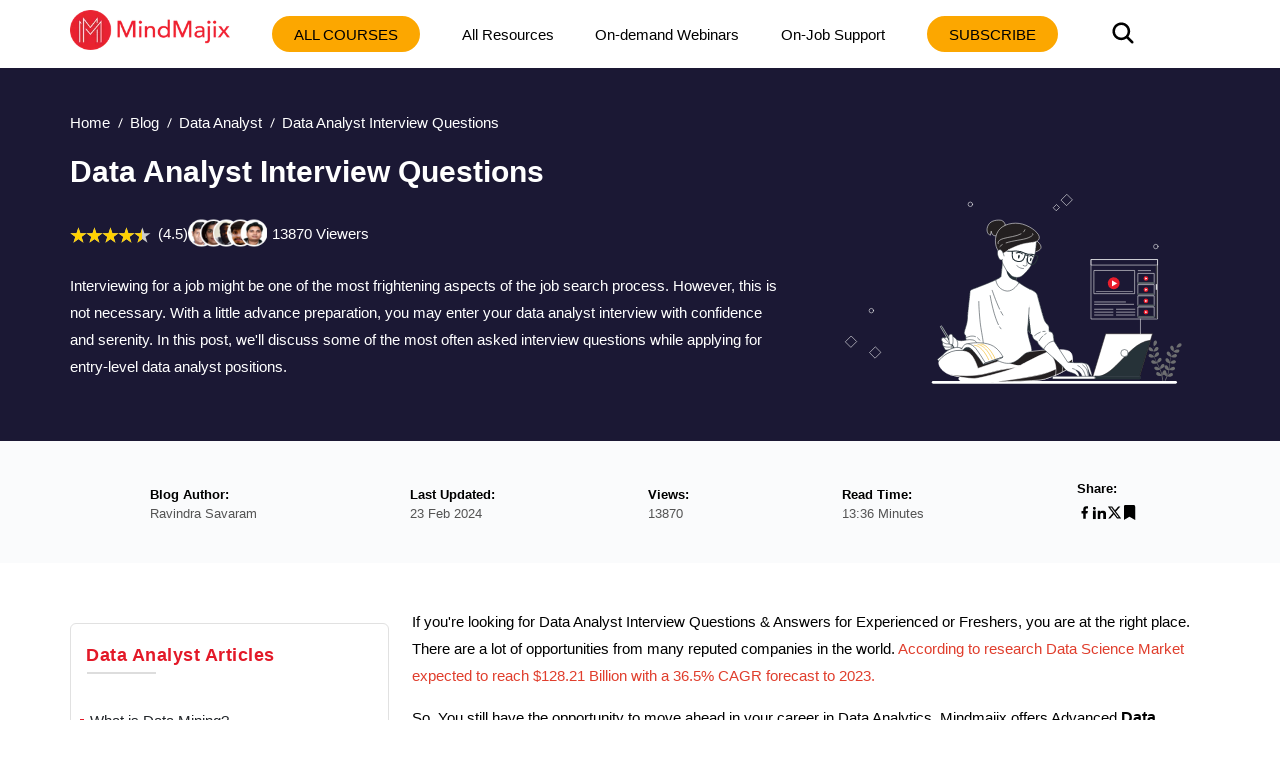

--- FILE ---
content_type: text/html; charset=utf-8
request_url: https://mindmajix.com/data-analyst-interview-questions
body_size: 23775
content:
<!DOCTYPE html><html lang="en"><head><meta charSet="utf-8"/><meta name="viewport" content="width=device-width, initial-scale=1"/><link rel="preload" href="/_next/static/media/3e53e95899ebc158-s.p.woff2" as="font" crossorigin="" type="font/woff2"/><link rel="preload" href="/_next/static/media/43f8e5faa3b82ece-s.p.woff" as="font" crossorigin="" type="font/woff"/><link rel="preload" href="/_next/static/media/4a61b1046ac1485b-s.p.woff2" as="font" crossorigin="" type="font/woff2"/><link rel="preload" href="/_next/static/media/cba57a83d38582c8-s.p.woff" as="font" crossorigin="" type="font/woff"/><link rel="preload" href="/_next/static/media/d4f2a5e3a443d5a2-s.p.woff2" as="font" crossorigin="" type="font/woff2"/><link rel="preload" as="image" imageSrcSet="/_next/image?url=%2Flogo-n.png&amp;w=256&amp;q=80 1x, /_next/image?url=%2Flogo-n.png&amp;w=384&amp;q=80 2x" fetchPriority="high"/><link rel="preload" as="image" href="/img/banner.svg" fetchPriority="high"/><link rel="preload" as="image" href="https://cdn.mindmajix.com/courses/obia-training.png"/><link rel="preload" as="image" href="https://cdn.mindmajix.com/courses/obiee-training.png"/><link rel="preload" as="image" href="https://cdn.mindmajix.com/courses/power-bi-training-061224.png"/><link rel="preload" as="image" href="https://cdn.mindmajix.com/courses/adobe-analytics-training-200824.png"/><link rel="preload" as="image" href="https://cdn.mindmajix.com/courses/looker-training-120620.png"/><link rel="preload" as="image" href="https://cdn.mindmajix.com/courses/qlik-sense-training-061224.png"/><link rel="preload" as="image" href="https://cdn.mindmajix.com/courses/qlikview-training.png"/><link rel="preload" as="image" href="https://cdn.mindmajix.com/courses/alteryx-training-040424.png"/><link rel="stylesheet" href="/_next/static/css/e4d69420e858b2e7.css" data-precedence="next"/><link rel="stylesheet" href="/_next/static/css/09986899cdd06596.css" data-precedence="next"/><link rel="stylesheet" href="/_next/static/css/81e285fadd7067d4.css" data-precedence="next"/><link rel="stylesheet" href="/_next/static/css/a83f77b6bef67bc2.css" data-precedence="next"/><link rel="stylesheet" href="/_next/static/css/0ae1095eecebefe5.css" data-precedence="next"/><link rel="stylesheet" href="/_next/static/css/e1b35b0c2216a6df.css" data-precedence="next"/><link rel="stylesheet" href="/_next/static/css/2ba297624a30b35b.css" data-precedence="next"/><link rel="stylesheet" href="/_next/static/css/701a977fa39574d1.css" data-precedence="next"/><link rel="stylesheet" href="/_next/static/css/bc7794ac92448eb5.css" data-precedence="next"/><link rel="stylesheet" href="/_next/static/css/0ccc39fbdb2741fb.css" data-precedence="next"/><link rel="stylesheet" href="/_next/static/css/b0dd1fcf911ff119.css" as="style" data-precedence="dynamic"/><link rel="stylesheet" href="/_next/static/css/fe33009eeb4867de.css" as="style" data-precedence="dynamic"/><link rel="preload" as="script" fetchPriority="low" href="/_next/static/chunks/webpack-3a48538328e7a38a.js"/><script src="/_next/static/chunks/fd9d1056-8265ea2f0ba11370.js" async=""></script><script src="/_next/static/chunks/7023-d2b5eebbf0b84a35.js" async=""></script><script src="/_next/static/chunks/main-app-bff5bd5889dd2fd8.js" async=""></script><script src="/_next/static/chunks/app/layout-83efdc8ce3b00294.js" async=""></script><script src="/_next/static/chunks/59650de3-6b54d7e9539b2d34.js" async=""></script><script src="/_next/static/chunks/9c4e2130-b4593cc1d5e18431.js" async=""></script><script src="/_next/static/chunks/94730671-1321fa93dfb61595.js" async=""></script><script src="/_next/static/chunks/795d4814-dee42cfb7384738f.js" async=""></script><script src="/_next/static/chunks/5e22fd23-24408d7eac910c32.js" async=""></script><script src="/_next/static/chunks/ee560e2c-3c4b4ef9cbd71db3.js" async=""></script><script src="/_next/static/chunks/eec3d76d-4afaf5b74c1ffe62.js" async=""></script><script src="/_next/static/chunks/66ec4792-27e0352dcaa01c8e.js" async=""></script><script src="/_next/static/chunks/5192-0a4bc75007004254.js" async=""></script><script src="/_next/static/chunks/8026-f225f74c75c672ab.js" async=""></script><script src="/_next/static/chunks/84-2ca1c0800dc1ea1f.js" async=""></script><script src="/_next/static/chunks/1899-5993cabfa3ef2cd7.js" async=""></script><script src="/_next/static/chunks/app/not-found-4d36101ef30dae9c.js" async=""></script><script src="/_next/static/chunks/8e1d74a4-af7b23e9f6a82713.js" async=""></script><script src="/_next/static/chunks/53c13509-3b96c87eb85e34c4.js" async=""></script><script src="/_next/static/chunks/0e762574-72ad1d4ae0feb471.js" async=""></script><script src="/_next/static/chunks/e34aaff9-3eee9f33e627cde2.js" async=""></script><script src="/_next/static/chunks/23-f3b06021d57fbc7d.js" async=""></script><script src="/_next/static/chunks/8358-d6b1f2d12efbed97.js" async=""></script><script src="/_next/static/chunks/5357-ab87dd8be36682db.js" async=""></script><script src="/_next/static/chunks/app/page-c7f7ae4c50c5f144.js" async=""></script><script src="/_next/static/chunks/479ba886-826d9e3c0c367137.js" async=""></script><script src="/_next/static/chunks/13b76428-5a68792917164904.js" async=""></script><script src="/_next/static/chunks/619edb50-57beea63ca7be1bf.js" async=""></script><script src="/_next/static/chunks/b563f954-5bbef26229f756ba.js" async=""></script><script src="/_next/static/chunks/385cb88d-c574709c44e5dc57.js" async=""></script><script src="/_next/static/chunks/3d47b92a-3409daeb793c8764.js" async=""></script><script src="/_next/static/chunks/4016-795c91b11187f5d8.js" async=""></script><script src="/_next/static/chunks/6927-e707b6fe8a2ad50f.js" async=""></script><script src="/_next/static/chunks/5764-9260979b60a5f092.js" async=""></script><script src="/_next/static/chunks/1319-083db73af8030b12.js" async=""></script><script src="/_next/static/chunks/36-cdf80f163c16f0bd.js" async=""></script><script src="/_next/static/chunks/2290-b014b9242ce9eef9.js" async=""></script><script src="/_next/static/chunks/app/%5B...all%5D/page-4eb17461d1ac7538.js" async=""></script><link rel="preload" as="image" href="https://cdn.mindmajix.com/courses/microstrategy-training-120620.png"/><link rel="preload" as="image" href="https://cdn.mindmajix.com/courses/ibm-cognos-training-061224.png"/><link rel="preload" as="image" href="https://cdn.mindmajix.com/courses/domo-training-100125.png"/><link rel="preload" as="image" href="https://cdn.mindmajix.com/courses/cognos-admin-training.png"/><link rel="preload" as="image" href="https://cdn.mindmajix.com/courses/ibm-cognos-planning-training.png"/><link rel="preload" as="image" href="https://cdn.mindmajix.com/courses/ibm-cognos-tm1-training-061224.png"/><link rel="preload" as="image" href="https://cdn.mindmajix.com/courses/sisense-training.png"/><link rel="dns-prefetch" href="https://www.googletagmanager.com"/><link rel="dns-prefetch" href="https://www.google-analytics.com"/><link rel="dns-prefetch" href="https://www.google.co.in"/><link rel="dns-prefetch" href="https://www.google.com"/><link rel="dns-prefetch" href="https://www.cdn.mindmajix.com"/><link rel="dns-prefetch" href="https://www.mindmajix.com"/><link rel="dns-prefetch" href="https://cdn.mindmajix.com"/><title>Best Data Analyst Interview Questions and Answers - 2025</title><meta name="description" content="Data Analyst Interview Questions and Answers ➔ Real-time Case Study Questions ✔️Frequently Asked ✔️Curated by Experts ✔️Download Sample Resumes"/><meta name="application-name" content="mindmajix"/><meta name="generator" content="mindmajix"/><link rel="canonical" href="https://mindmajix.com/data-analyst-interview-questions"/><meta property="og:title" content="Best Data Analyst Interview Questions and Answers - 2025"/><meta property="og:description" content="Data Analyst Interview Questions and Answers ➔ Real-time Case Study Questions ✔️Frequently Asked ✔️Curated by Experts ✔️Download Sample Resumes"/><meta property="og:url" content="https://mindmajix.com/data-analyst-interview-questions"/><meta property="og:site_name" content="mindmajix"/><meta property="og:locale" content="en_US"/><meta property="og:image" content="https://cdn.mindmajix.com/blog/images/data-analyst-interview-questions-230224.png"/><meta property="og:image:width" content="1200"/><meta property="og:image:height" content="628"/><meta property="og:type" content="website"/><meta name="twitter:card" content="summary_large_image"/><meta name="twitter:creator" content="@mindmajix"/><meta name="twitter:title" content="Best Data Analyst Interview Questions and Answers - 2025"/><meta name="twitter:description" content="Data Analyst Interview Questions and Answers ➔ Real-time Case Study Questions ✔️Frequently Asked ✔️Curated by Experts ✔️Download Sample Resumes"/><meta name="twitter:image" content="https://cdn.mindmajix.com/blog/images/data-analyst-interview-questions-230224.png"/><link rel="icon" href="https://cdn.mindmajix.com/mern/images/fav.svg"/><meta name="next-size-adjust"/><script src="/_next/static/chunks/polyfills-78c92fac7aa8fdd8.js" noModule=""></script></head><body><style>#nprogress{pointer-events:none}#nprogress .bar{background:#29d;position:fixed;z-index:1600;top: 0;left:0;width:100%;height:3px}#nprogress .peg{display:block;position:absolute;right:0;width:100px;height:100%;box-shadow:0 0 10px #29d,0 0 5px #29d;opacity:1;-webkit-transform:rotate(3deg) translate(0px,-4px);-ms-transform:rotate(3deg) translate(0px,-4px);transform:rotate(3deg) translate(0px,-4px)}#nprogress .spinner{display:block;position:fixed;z-index:1600;top: 15px;right:15px}#nprogress .spinner-icon{width:18px;height:18px;box-sizing:border-box;border:2px solid transparent;border-top-color:#29d;border-left-color:#29d;border-radius:50%;-webkit-animation:nprogress-spinner 400ms linear infinite;animation:nprogress-spinner 400ms linear infinite}.nprogress-custom-parent{overflow:hidden;position:relative}.nprogress-custom-parent #nprogress .bar,.nprogress-custom-parent #nprogress .spinner{position:absolute}@-webkit-keyframes nprogress-spinner{0%{-webkit-transform:rotate(0deg)}100%{-webkit-transform:rotate(360deg)}}@keyframes nprogress-spinner{0%{transform:rotate(0deg)}100%{transform:rotate(360deg)}}</style><div class="style_headerWrap__5RQPy"><div class=""><div class="wraper"><nav class="style_topMiddleNav__ElFgL"><div class="style_left__y3_dV"><span class="style_courseSec__nRHUF"><svg stroke="currentColor" fill="currentColor" stroke-width="0" viewBox="0 0 24 24" height="1em" width="1em" xmlns="http://www.w3.org/2000/svg"><path d="M21 17.9995V19.9995H3V17.9995H21ZM17.4038 3.90332L22 8.49951L17.4038 13.0957L15.9896 11.6815L19.1716 8.49951L15.9896 5.31753L17.4038 3.90332ZM12 10.9995V12.9995H3V10.9995H12ZM12 3.99951V5.99951H3V3.99951H12Z"></path></svg></span><a href="/"><img alt="logo-MindMajix" fetchPriority="high" width="160" height="40" decoding="async" data-nimg="1" style="color:transparent" srcSet="/_next/image?url=%2Flogo-n.png&amp;w=256&amp;q=80 1x, /_next/image?url=%2Flogo-n.png&amp;w=384&amp;q=80 2x" src="/_next/image?url=%2Flogo-n.png&amp;w=384&amp;q=80"/></a><span class="style_msearch__2x8TC"><svg stroke="currentColor" fill="currentColor" stroke-width="0" viewBox="0 0 512 512" height="1em" width="1em" xmlns="http://www.w3.org/2000/svg"><path d="M456.69 421.39 362.6 327.3a173.81 173.81 0 0 0 34.84-104.58C397.44 126.38 319.06 48 222.72 48S48 126.38 48 222.72s78.38 174.72 174.72 174.72A173.81 173.81 0 0 0 327.3 362.6l94.09 94.09a25 25 0 0 0 35.3-35.3zM97.92 222.72a124.8 124.8 0 1 1 124.8 124.8 124.95 124.95 0 0 1-124.8-124.8z"></path></svg></span></div><div class="style_right__ymqow "><ul><li class="style_topNavBar__sbFvf"><a target="_blank" rel="noopener noreferrer" href="/corporate-training">Corporate Training</a></li><li class="style_topNavBar__sbFvf"><a target="_blank" rel="noopener noreferrer" href="/on-job-support">On-Job Support</a></li><li class="style_topNavBar__sbFvf"><a target="_blank" rel="noopener noreferrer" href="/blog">Blog</a></li><li class="style_searchSection__S0gXJ"><div class="style_searchWrap__tfA8d"><svg stroke="currentColor" fill="currentColor" stroke-width="0" viewBox="0 0 512 512" height="1em" width="1em" xmlns="http://www.w3.org/2000/svg"><path d="M456.69 421.39 362.6 327.3a173.81 173.81 0 0 0 34.84-104.58C397.44 126.38 319.06 48 222.72 48S48 126.38 48 222.72s78.38 174.72 174.72 174.72A173.81 173.81 0 0 0 327.3 362.6l94.09 94.09a25 25 0 0 0 35.3-35.3zM97.92 222.72a124.8 124.8 0 1 1 124.8 124.8 124.95 124.95 0 0 1-124.8-124.8z"></path></svg></div></li><li><div class="style_courseBtn__4WujQ"><span class="style_courseIcon__OnAcI"><svg stroke="currentColor" fill="currentColor" stroke-width="0" viewBox="0 0 24 24" height="1em" width="1em" xmlns="http://www.w3.org/2000/svg"><path d="M21 17.9995V19.9995H3V17.9995H21ZM17.4038 3.90332L22 8.49951L17.4038 13.0957L15.9896 11.6815L19.1716 8.49951L15.9896 5.31753L17.4038 3.90332ZM12 10.9995V12.9995H3V10.9995H12ZM12 3.99951V5.99951H3V3.99951H12Z"></path></svg></span>Course</div></li><li><div class="style_loginSec__pTp_V"><a href="/login"><svg stroke="currentColor" fill="none" stroke-width="2" viewBox="0 0 24 24" stroke-linecap="round" stroke-linejoin="round" class="style_loginIcon__XKygx" height="1em" width="1em" xmlns="http://www.w3.org/2000/svg"><path d="M18 20a6 6 0 0 0-12 0"></path><circle cx="12" cy="10" r="4"></circle><circle cx="12" cy="12" r="10"></circle></svg>Login</a></div></li></ul><span class="style_closeIcon__VE1Sc "><svg stroke="currentColor" fill="currentColor" stroke-width="0" viewBox="0 0 512 512" class="style_closeSymbl__1ksCe" height="1em" width="1em" xmlns="http://www.w3.org/2000/svg"><path d="M405 136.798L375.202 107 256 226.202 136.798 107 107 136.798 226.202 256 107 375.202 136.798 405 256 285.798 375.202 405 405 375.202 285.798 256z"></path></svg></span></div></nav></div></div></div><div class="webBlogSpace"></div><!--$--><div id="body-container" class="sectionOne"><script type="application/ld+json">{
        "@context":"https://schema.org",
        "@type":"BreadcrumbList",
        "itemListElement":[ {
            "@type":"ListItem",
            "position":1, 
            "name": "Home",
            "item":  "https://mindmajix.com/"
        },
        {
            "@type":"ListItem",
            "position":2,
            "name": "undefined",
            "item": "https://mindmajix.com/undefined"
            
        },
        {
            "@type":"ListItem",
            "position":3,
            "name": "Data Analyst Interview Questions"
        }
        ]
    }</script><div class="styles_heroWrap__q_WZh undefined "><div class="styles_heroSection__2fwZ9"><div class="wraper"><div><ul class="styles_breadcrum__3n1G3"><li><a href="/">Home</a></li><li><a href="/blog">Blog</a></li><li><a href="/data-analyst">Data Analyst</a></li><li><span>Data Analyst Interview Questions</span></li></ul></div><div class="styles_mainHeroWRaper__eaQVw"><div class="styles_heroContent__FTs4l"><div class="styles_mainContentWraper__p2nWV"><div class="styles_bannerSec__M2wls"><div class="styles_left__jYJPY"><h1 class="">Data Analyst Interview Questions</h1><div class="styles_rating__CKGMl"><div class="styles_ratingBox__fqTKv"><div class="styles_stars_outer__rB9GF"><div class="styles_stars_inner__xJ5NY" style="width:90%"></div></div><div class="styles_valueTxt__FnGoS">(4.5)</div></div><span class="styles_courseCount__1Vgwx">13870<!-- --> Viewers</span></div><div class="styles_bannerCaption__cG0gW"><div class="styles_caption__xbaEj"><p>Interviewing for a job might be one of the most frightening aspects of the job search process. However, this is not necessary. With a little advance preparation, you may enter your data analyst interview with confidence and serenity. In this post, we'll discuss some of the most often asked interview questions while applying for entry-level data analyst positions.</p></div></div></div></div></div></div><div class="styles_heroImage__d52iX"><div><figure><img alt="Data Analyst Interview Questions" fetchPriority="high" width="380" height="280" decoding="async" data-nimg="1" class="styles_imgRightSec__oLKFf styles_blogHeroImg__Vlftu" style="color:transparent" src="/img/banner.svg"/></figure></div></div></div></div></div></div><div class="styles_mainSec__suAXh"><div class="styles_mainWraper__6z3H8"><div class="wraper"><div class="styles_mainWrap__Ea9mR"><ul><li><div class="styles_mainTitle__R1VVG">Blog Author:</div><div class="styles_mainContent__mjKnA">Ravindra Savaram</div></li><li><div class="styles_mainTitle__R1VVG">Last Updated:</div><div class="styles_mainContent__mjKnA">23 Feb 2024</div></li><li><div class="styles_mainTitle__R1VVG">Views:</div><div class="styles_mainContent__mjKnA">13870</div></li><li><div class="styles_mainTitle__R1VVG">Read Time:</div><div class="styles_mainContent__mjKnA">13:36 Minutes</div></li><li><div class="styles_mainTitle__R1VVG">Share:</div><div class="styles_mainContentShare__LgINV"><a title="Facebook"><button class="react-share__ShareButton" style="background-color:transparent;border:none;padding:0;font:inherit;color:inherit;cursor:pointer"><svg stroke="currentColor" fill="currentColor" stroke-width="0" viewBox="0 0 24 24" height="1em" width="1em" xmlns="http://www.w3.org/2000/svg"><path d="M14 13.5H16.5L17.5 9.5H14V7.5C14 6.47062 14 5.5 16 5.5H17.5V2.1401C17.1743 2.09685 15.943 2 14.6429 2C11.9284 2 10 3.65686 10 6.69971V9.5H7V13.5H10V22H14V13.5Z"></path></svg></button></a><a title="LinkedIn"><button class="react-share__ShareButton" style="background-color:transparent;border:none;padding:0;font:inherit;color:inherit;cursor:pointer"><svg stroke="currentColor" fill="currentColor" stroke-width="0" version="1.1" viewBox="0 0 16 16" height="1em" width="1em" xmlns="http://www.w3.org/2000/svg"><path d="M6 6h2.767v1.418h0.040c0.385-0.691 1.327-1.418 2.732-1.418 2.921 0 3.461 1.818 3.461 4.183v4.817h-2.885v-4.27c0-1.018-0.021-2.329-1.5-2.329-1.502 0-1.732 1.109-1.732 2.255v4.344h-2.883v-9z"></path><path d="M1 6h3v9h-3v-9z"></path><path d="M4 3.5c0 0.828-0.672 1.5-1.5 1.5s-1.5-0.672-1.5-1.5c0-0.828 0.672-1.5 1.5-1.5s1.5 0.672 1.5 1.5z"></path></svg></button></a><a title="Twitter"><button class="react-share__ShareButton" style="background-color:transparent;border:none;padding:0;font:inherit;color:inherit;cursor:pointer"><svg stroke="currentColor" fill="currentColor" stroke-width="0" viewBox="0 0 512 512" height="1em" width="1em" xmlns="http://www.w3.org/2000/svg"><path d="M389.2 48h70.6L305.6 224.2 487 464H345L233.7 318.6 106.5 464H35.8L200.7 275.5 26.8 48H172.4L272.9 180.9 389.2 48zM364.4 421.8h39.1L151.1 88h-42L364.4 421.8z"></path></svg></button></a><span><a title="Bookmark"><svg stroke="currentColor" fill="currentColor" stroke-width="0" viewBox="0 0 384 512" height="1em" width="1em" xmlns="http://www.w3.org/2000/svg"><path d="M0 512V48C0 21.49 21.49 0 48 0h288c26.51 0 48 21.49 48 48v464L192 400 0 512z"></path></svg></a></span></div></li></ul></div></div></div></div><div class="wraper"><!--$--><div><div class="wraper styles_blogWraper__r3Xb0"><div class="styles_rowSec__Y47fT "><div class="styles_lftSection__SOqc5"><div class="styles_asideList__RnzP4"><div class="styles_asideListHeadings__VdQMd">Data Analyst<!-- --> Articles</div><hr class="styles_baselineStyle__q9Voq"/><ul class="customeScroll styles_articleListAside__ZWgPj"><li><a target="_blank" rel="noopener noreferrer" href="/what-is-data-mining">What is Data Mining?</a></li><li><a target="_blank" rel="noopener noreferrer" href="/data-analyst-projects">Data Analyst Projects and Use Cases</a></li></ul></div><div class="styles_asideList__RnzP4"><div class="styles_asideListHeadings__VdQMd">Data Analyst<!-- --> Quiz</div><hr class="styles_baselineStyle__q9Voq"/><ul class="customeScroll styles_articleListAside__ZWgPj"><li style="margin:10px 0"><a target="_blank" rel="noopener noreferrer" href="/quiz">Test and Explore your knowledge</a></li></ul></div><div class="styles_asideListLftSicky__e3oxp"><div class="styles_blogTableStickyDo__BRmpC"></div></div></div><div class="styles_articleMain__rrdTZ"><div><div class="styles_mainArticle__xeh2T"><div class="styles_blogimg__CKTrc"><p>If you&#x27;re looking for Data Analyst Interview Questions &amp; Answers for Experienced or Freshers, you are at the right place. There are a lot of opportunities from many reputed companies in the world. <span style="color:#e03e2d">According to research Data Science Market expected to reach $128.21 Billion with a 36.5% CAGR forecast to 2023.</span></p>
<p>So, You still have the opportunity to move ahead in your career in Data Analytics. Mindmajix offers Advanced <strong>Data Analyst Interview Questions </strong>2023 that help you in cracking your interview &amp; acquire a dream career as Data Analyst.</p>
<h2>Top Data Analyst Interview Questions and Answers</h2>
<h3>1: What are the primary responsibilities of a data analyst?</h3>
<p>The primary responsibilities of a data analyst are as follows:</p>
<p>A <a title="How to Become a Data Analyst?" href="https://mindmajix.com/how-to-become-a-data-analyst" target="_blank" rel="noopener noreferrer">data analyst</a> is responsible for all data-related information and the analysis is needed for the staff and the customers.</p>
<ul>
<li style="line-height:2">Very useful at the time of the audit</li>
<li style="line-height:2">Very capable of using statistical techniques and provide suggestions based on the data</li>
<li style="line-height:2">Focused on improving the business process and always strive for process optimization</li>
<li style="line-height:2">Work with the raw data and provide meaningful reports for the managers</li>
<li style="line-height:2">They are responsible for acquiring data from different primary and secondary sources so that they can harvest one common database.</li>
</ul>
<h3>2: What are the prerequisites for an individual to become a data analyst?</h3>
<p>The following are the prerequisites for an individual to become a data analyst:</p>
<ul>
<li style="line-height:2">Should have a good understanding of business objects and reporting packages.</li>
<li style="line-height:2">Should have good knowledge on programming knowledge, XML, JavaScript, and databases</li>
<li style="line-height:2">Should be well versed with data mining, segmentation techniques</li>
<li style="line-height:2">Should be experienced in analyzing a large amount of data, EXCEL.</li>
</ul>
<h3>3: What are the different steps available in an analytical project, list them out?</h3>
<p>The various steps involved in the analytics project are :</p>
<ul>
<li style="line-height:2">Definition of the problem</li>
<li style="line-height:2">Exploring the data</li>
<li style="line-height:2">Preparing the data</li>
<li style="line-height:2"><a title="Data Modeling Tutorial for Beginners" href="https://mindmajix.com/what-is-data-modeling" target="_blank" rel="noopener noreferrer">Data modeling</a></li>
<li style="line-height:2">Validation of the data</li>
<li style="line-height:2">Tracking and implementation</li>
</ul>
<h3>4: Explain what does data cleansing mean?</h3>
<p>So data cleansing is also called data cleaning. During this process, the inconsistency that is identified is sorted out and all the possible errors are also taken care during this process. All of these steps focus on improving the data quality.</p>
<h3>5: Explain what is logistic regression?</h3>
<p>The logistic regression is nothing but one of the regression models that is used for data analysis purposes. This type of regression method is called a statistical method where one of the data elements is an independent variable that ultimately helps you with the outcome.</p>
<h3><a title="Subscribe MindMajix YouTube Channel" href="https://bit.ly/3if9dmk" target="_blank" rel="noopener noreferrer"><img alt="MindMajix Youtube Channel" loading="lazy" width="830" height="160" decoding="async" data-nimg="1" style="color:transparent" srcSet="/_next/image?url=https%3A%2F%2Fcdn.mindmajix.com%2Fblog%2Fimages%2Fyoutube-banner-ultimate-version.png&amp;w=1080&amp;q=75 1x, /_next/image?url=https%3A%2F%2Fcdn.mindmajix.com%2Fblog%2Fimages%2Fyoutube-banner-ultimate-version.png&amp;w=1920&amp;q=75 2x" src="/_next/image?url=https%3A%2F%2Fcdn.mindmajix.com%2Fblog%2Fimages%2Fyoutube-banner-ultimate-version.png&amp;w=1920&amp;q=75"/></a></h3>
<h3>6: List out the popular tools which are used for data analysis?</h3>
<p>They are various tools that are available in data analysis, they are as follows:</p>
<ul>
<li style="line-height:2"><a title="Tableau Tutorial" href="https://mindmajix.com/tableau-tutorial" target="_blank" rel="noopener noreferrer">Tableau</a></li>
<li style="line-height:2">Google search operators</li>
<li style="line-height:2">Google Fusion Tables</li>
<li style="line-height:2">Solver</li>
<li style="line-height:2">NodeXL</li>
</ul>
<h3>7: Explain what is data mining?</h3>
<p>Data mining is a process where it focuses on cluster analysis. It is considered as a process of analyzing large data sets and out of which they will be able to identify unique patterns and also help the user to understand and establish a relationship to solve any obstacles through analyzing data.</p>
<p>Data mining is also used to predict future trends within organizations</p>
<h3>8: What are the four stages of data mining?</h3>
<p>The four stages of data mining are as follows:</p>
<ol>
<li style="line-height:2">Data sources</li>
<li style="line-height:2">Data exploration or Data gathering</li>
<li style="line-height:2">Modeling</li>
<li style="line-height:2">Deploying models</li>
</ol>
<h3>9: Explain what is Data Profiling?</h3>
<p>Data profiling is nothing but a process of validating or examining the data that is already available in an existing data source, so the data source can be an existing database or it can be a file. The main use of this is to understand and take an executive decision whether the data that is available is readily used for other purposes.</p>
<h3>10: What is the day to day challenges that actually affect data analyst big time?</h3>
<p>The list of common problems that most of the time data analyst actually oversee is nothing but:</p>
<ul>
<li style="line-height:2">Common misspelling</li>
<li style="line-height:2">Duplicate entries</li>
<li style="line-height:2">Overlapping data</li>
<li style="line-height:2">Missing values</li>
</ul>
<h3>11: What is the name of the framework which was completely developed by Apache for large data sets which can be processed for an application? All of this processing is happening in a distributed computing environment?</h3>
<p>Hadoop and MapReduce is the programming framework that was completely developed by Apache where large sets of data for an application is been processed under a distributed computing environment.</p>
<h3>12: What are the two data validation methods that are actually used by data analysts?</h3>
<p>The two data validation methods that are actually used by the data analysts are:</p>
<ul>
<li style="line-height:2">Data screening</li>
<li style="line-height:2">Data verification</li>
</ul>
<h3>13: Explain what is collaborative filtering with an example?</h3>
<p>Well, Collaborative filtering is nothing but a process or an algorithm that actually helps the user with recommendation-based responses to the user based on analyzing user behavioral data.The important components of collaborative filtering are as follows:</p>
<ul>
<li style="line-height:2">Users</li>
<li style="line-height:2">Items</li>
<li style="line-height:2">Interests</li>
</ul>
<p>For example: if we have to explain collaborative filtering then we can consider our browsing history pattern. Based on our browsing interest pattern we will be getting “recommended products for you” ad while you are browsing online shopping sites.</p>
<p>So next time when you see some of your browsed products are shown as ads remember that is Collaborative Filtering process</p>
<h3>14: Explain what is Map Reduce?</h3>
<p>The <a title="MapReduce Interview Questions" href="https://mindmajix.com/mapreduce-interview-questions" target="_blank" rel="noopener noreferrer">Map-Reduce</a> is nothing but a programming model where it is associated with process implementation and also analyzing large chunks of data sets parallelly. Using this programming model large data sets are segregated into small chunks of data sets which are analyzed parallelly to yield the outcome.</p>
<h3>15: Explain what does clustering means?</h3>
<p>Clustering is defined as a process of grouping a definite set of objects based on certain predefined parameters. This is one of the value-added data analysis techniques that is used industry-wide while processing a large set of data.</p>
<h3>16: What are the applications that are based on clustering algorithms?</h3>
<p>The applications that are based on clustering algorithm is listed below:</p>
<ul>
<li style="line-height:2">Climatology</li>
<li style="line-height:2">Robotics</li>
<li style="line-height:2">Mathematical analysis</li>
<li style="line-height:2">Statistical analysis</li>
</ul>
<h3>17: What are the properties of the clustering algorithm?</h3>
<p>The properties of the clustering algorithm are as follows:</p>
<ul>
<li style="line-height:2">Hierarchical</li>
<li style="line-height:2">Iterative</li>
<li style="line-height:2">Hard and Soft</li>
<li style="line-height:2">Disjunctive</li>
</ul>
<h3>18: Explain what is imputation process? What are the different types of imputation techniques that are available?</h3>
<p>The Imputation process is nothing but a process of replacing missing data elements with substituted values. They are two types of imputation techniques that are available for use:</p>
<ul>
<li style="line-height:2">Single Imputation</li>
<li style="line-height:2">Multiple Imputation</li>
</ul>
<h3>19: What is the standard for having a good data model?</h3>
<p>The criteria or standard for having a good data model is as follows:</p>
<ul>
<li style="line-height:2">Should be in a form where it can be consumed easily</li>
<li style="line-height:2">Even if it is larger datasets, the model should be scalable</li>
<li style="line-height:2">Should have a predictable performance</li>
<li style="line-height:2">A good model is always available for adapting to changes</li>
</ul>
<h3>20: List out the tools that are used in Big data analysis?</h3>
<p>The list of tools that are used in Big data is as follows:</p>
<ul>
<li style="line-height:2">Hadoop</li>
<li style="line-height:2">Hive</li>
<li style="line-height:2">Pig</li>
<li style="line-height:2">Flume</li>
<li style="line-height:2">Mahout</li>
</ul>
<h3>21: What is the good to have skills for an individual to be a value-added data analyst to the organization?</h3>
<p>The following are good to have skills for an individual which will be a value add for the data analyst, they are following:</p>
<p>Predictive Analysis: This is a major game-changer within process improvisation</p>
<p>Presentation Skills: This is vital for an individual to make sure that they are able to showcase a face to their data analysis. This can be done by using some of the reporting tools</p>
<p>Database knowledge: This is essential because it is widely used in day-to-day operational tasks for data analysts.</p>
<h3>22: What is the best way to deal with or tackle multi-source problems?</h3>
<p>The best way to deal with multi-source problems is:</p>
<ul>
<li style="line-height:2">Restructure the schemas that are available</li>
<li style="line-height:2">Identify the similar records and make sure that they are combined into a single record</li>
</ul>
<h3>23: What is data screening in the data validation process?</h3>
<p>Data screening is a process where the entire set of data is actually processed by using various algorithms to see whether we have any questionable data. This type of values is handled externally and thoroughly examined.</p>
<h3>24: List out few best practices that are followed when it comes to data cleansing?</h3>
<p>The best practices that are followed when it comes to data cleansing is as follows:</p>
<ul>
<li style="line-height:2">Need to define and follow a standard verification process of evaluating the data even before getting it into the database.</li>
<li style="line-height:2">Identification and handling duplicate values so that data accuracy is always maintained</li>
<li style="line-height:2">There is a need to develop a quality data plan which actually focuses on identifying any possible errors and also learn from the mistakes and constantly improving the plan.</li>
</ul>
<h3>25: Explain few important aspects of Data analysis?</h3>
<p>The data analysis is nothing but an in-depth study of the entire data set that is available in the database.</p>
<ul>
<li style="line-height:2">The first and foremost step for data analysis starts with questions and assumptions.</li>
<li style="line-height:2">It also involves identifying troublesome records that need to be cleaned.</li>
<li style="line-height:2">Convey the same information to the stakeholders so that they can understand the outcome of the data analysis.</li>
<li style="line-height:2">Studies based on different regression models will help them to state an expected output.</li>
</ul>
<h3>26: Explain in detail what is meant by the K-mean algorithm?</h3>
<p>The K-mean algorithm is one of the famous partitioning methods. Within this, the objects belong to a specific k group.</p>
<p>Within the k-mean algorithm:</p>
<ul>
<li style="line-height:2">The clusters are actually a sphere. So all the data points within the cluster are actually centered in the cluster.</li>
<li style="line-height:2">The spread or the variance of the cluster is pretty much similar.</li>
</ul>
<h3>27: Explain the concept of Hierarchical clustering algorithm?</h3>
<p>The Hierarchical clustering algorithm is nothing but a process where it actually combines and divides the existing groups. So based on this hierarchical structure, the groups are assigned to a specific order and structure.</p></div></div></div><div class="styles_blogFormStyle__hUZlK"><!--$--><!--$!--><template data-dgst="BAILOUT_TO_CLIENT_SIDE_RENDERING"></template><!--/$--><!--/$--></div></div></div><div><!--$--><div id="Videosdata1" class="styles_mainSec__rj9Oa styles_white__56bgZ"><div class="wraper styles_wraperSec__3_ujz"></div></div><!--/$--><section class="style_jobSection__GOpx9 style_allCatePageSection__eyj6m style_blog___eKFs"><div class="wraper style_wrapSec__UsbDK"><div class="style_jobSupport__MitmX"><h2 class="head2 style_jobHead2__1uNjn"><img alt="logo" loading="lazy" width="32" height="32" decoding="async" data-nimg="1" style="color:transparent" src="/images/stimg/mindmajix-intelligence.svg"/>On-Job Support Service</h2><h4 class="style_jobHead4__sATuP">Online Work Support for your on-job roles.</h4></div></div><div class="wraper style_botmWrap__nTB_W"><div class="style_supportWrap__ilAVL"><div class="style_left__VB5Tj"><figure><img alt="jobservice" loading="lazy" width="250" height="175" decoding="async" data-nimg="1" style="color:transparent" srcSet="/_next/image?url=%2Fimages%2Fstimg%2Ftwopeople-mindmajix.jpg&amp;w=256&amp;q=80 1x, /_next/image?url=%2Fimages%2Fstimg%2Ftwopeople-mindmajix.jpg&amp;w=640&amp;q=80 2x" src="/_next/image?url=%2Fimages%2Fstimg%2Ftwopeople-mindmajix.jpg&amp;w=640&amp;q=80"/></figure><span class="style_peopleName__3Li2S style_peopleFirst__mrk5p">@Learner</span><span class="style_peopleName__3Li2S style_peopleTwo__TpIMR">@SME</span></div><div class="style_right__W6es_"><p>Our work-support plans provide precise options as per your project tasks. Whether you are a newbie or an experienced professional seeking assistance in completing project tasks, we are here with the following plans to meet your custom needs:</p><ul><li><svg stroke="currentColor" fill="currentColor" stroke-width="0" viewBox="0 0 16 16" class="style_chekcArrow__jYvSI" height="1em" width="1em" xmlns="http://www.w3.org/2000/svg"><path d="M12.736 3.97a.733.733 0 0 1 1.047 0c.286.289.29.756.01 1.05L7.88 12.01a.733.733 0 0 1-1.065.02L3.217 8.384a.757.757 0 0 1 0-1.06.733.733 0 0 1 1.047 0l3.052 3.093 5.4-6.425a.247.247 0 0 1 .02-.022Z"></path></svg>Pay Per Hour</li><li><svg stroke="currentColor" fill="currentColor" stroke-width="0" viewBox="0 0 16 16" class="style_chekcArrow__jYvSI" height="1em" width="1em" xmlns="http://www.w3.org/2000/svg"><path d="M12.736 3.97a.733.733 0 0 1 1.047 0c.286.289.29.756.01 1.05L7.88 12.01a.733.733 0 0 1-1.065.02L3.217 8.384a.757.757 0 0 1 0-1.06.733.733 0 0 1 1.047 0l3.052 3.093 5.4-6.425a.247.247 0 0 1 .02-.022Z"></path></svg>Pay Per Week</li><li><svg stroke="currentColor" fill="currentColor" stroke-width="0" viewBox="0 0 16 16" class="style_chekcArrow__jYvSI" height="1em" width="1em" xmlns="http://www.w3.org/2000/svg"><path d="M12.736 3.97a.733.733 0 0 1 1.047 0c.286.289.29.756.01 1.05L7.88 12.01a.733.733 0 0 1-1.065.02L3.217 8.384a.757.757 0 0 1 0-1.06.733.733 0 0 1 1.047 0l3.052 3.093 5.4-6.425a.247.247 0 0 1 .02-.022Z"></path></svg>Monthly</li></ul><div class="style_linkSec__PymC3"><a class="style_linkBtn__fUybM" href="/on-job-support">Learn More<svg stroke="currentColor" fill="currentColor" stroke-width="0" viewBox="0 0 24 24" class="style_linkArrow__VjroN" height="1em" width="1em" xmlns="http://www.w3.org/2000/svg"><path d="M18.25 15.5a.75.75 0 0 1-.75-.75V7.56L7.28 17.78a.749.749 0 0 1-1.275-.326.749.749 0 0 1 .215-.734L16.44 6.5H9.25a.75.75 0 0 1 0-1.5h9a.75.75 0 0 1 .75.75v9a.75.75 0 0 1-.75.75Z"></path></svg></a><span class="defaultBtn">Contact us</span></div></div></div></div></section><div class="styles_courseSec__Xc730"><div class="styles_blog_headings__VMvX4">Course Schedule</div><div class="styles_tableContainer__3bvKD"><table class="styles_table__6SWo_" aria-label="customized table"><thead><tr><th>Name</th><th>Dates</th><th></th></tr></thead><tbody><tr><td>Tableau Training</td><td>Jan 24 to Feb 08</td><td><a href="/tableau-training" target="_blank" rel="noopener noreferrer">View Details</a></td></tr><tr><td>Tableau Training</td><td>Jan 27 to Feb 11</td><td><a href="/tableau-training" target="_blank" rel="noopener noreferrer">View Details</a></td></tr><tr><td>Tableau Training</td><td>Jan 31 to Feb 15</td><td><a href="/tableau-training" target="_blank" rel="noopener noreferrer">View Details</a></td></tr><tr><td>Tableau Training</td><td>Feb 03 to Feb 18</td><td><a href="/tableau-training" target="_blank" rel="noopener noreferrer">View Details</a></td></tr></tbody></table></div><div class="styles_lastUpdated__ujgak">Last updated: <!-- -->23 Feb 2024</div></div><div class="styles_headerSection__Oq24_"><div class="styles_blog_headings__VMvX4">About Author</div><div class="styles_contentWraper__whHlJ"><div class="styles_userSec__pnB30"><img alt="Remy Sharp" loading="lazy" width="50" height="50" decoding="async" data-nimg="1" class="styles_authimg__VY7jw" style="color:transparent" srcSet="/_next/image?url=https%3A%2F%2Fcdn.mindmajix.com%2Fauthors%2Fravindra.jpg&amp;w=64&amp;q=75 1x, /_next/image?url=https%3A%2F%2Fcdn.mindmajix.com%2Fauthors%2Fravindra.jpg&amp;w=128&amp;q=75 2x" src="/_next/image?url=https%3A%2F%2Fcdn.mindmajix.com%2Fauthors%2Fravindra.jpg&amp;w=128&amp;q=75"/><div class="styles_authorName__F2cAR"><a href="/authors/ravindra-savaram" target="_blank" rel="noopener noreferrer"> <!-- -->Ravindra Savaram</a></div></div><div class="styles_bioStyles__h0jou"><p>Ravindra Savaram is a Technical Lead at <a title="Mindmajix" href="../" target="_blank" rel="noopener">Mindmajix.com</a>. His passion lies in writing articles on the most popular IT platforms including Machine learning, DevOps, Data Science, Artificial Intelligence, RPA, Deep Learning, and so on. You can stay up to date on all these technologies by following him on <a title="Linkedin" href="https://www.linkedin.com/in/ravindra-savaram-2aab2b220" target="_blank" rel="noopener">LinkedIn</a> and <a title="Twitter" href="https://twitter.com/s11ravindra" target="_blank" rel="noopener">Twitter</a>.</p></div><div class="styles_readAuthor__LkYyN">read less</div></div></div><!--$--><!--$--><div class="styles_mainCourseSec__7JRcM"><div class="styles_sliderWrap__amzo6"><div class="styles_blog_headings__dR9_A">Recommended Courses</div><div class="recommendedCourses" style="position:relative"><div class="slick-slider slick-initialized" dir="ltr"><button type="button" data-role="none" class="slick-arrow slick-prev" style="display:block"> <!-- -->Previous</button><div class="slick-list"><div class="slick-track" style="width:1600%;left:-100%"><div data-index="-2" tabindex="-1" class="slick-slide slick-cloned" aria-hidden="true" style="width:3.125%"><div><div class="styles_card__CcuEE" tabindex="-1" style="width:100%;display:inline-block"><a target="_blank" rel="noopener noreferrer" class="styles_cardHyperLink__kidfw" href="/obia-training"><span class="styles_singleCourseCard__6XTO_"><figure><img src="https://cdn.mindmajix.com/courses/obia-training.png" alt="OBIA Training" width="153" height="132"/></figure><div class="styles_courseContent__sAUhH"><div class="styles_card_title__tOMSu">OBIA Training</div><div class="styles_factStyles__ypmlY"><div><span class="styles_rating__Qy6W8"><svg stroke="currentColor" fill="currentColor" stroke-width="0" viewBox="0 0 1024 1024" height="1em" width="1em" xmlns="http://www.w3.org/2000/svg"><path d="M908.1 353.1l-253.9-36.9L540.7 86.1c-3.1-6.3-8.2-11.4-14.5-14.5-15.8-7.8-35-1.3-42.9 14.5L369.8 316.2l-253.9 36.9c-7 1-13.4 4.3-18.3 9.3a32.05 32.05 0 0 0 .6 45.3l183.7 179.1-43.4 252.9a31.95 31.95 0 0 0 46.4 33.7L512 754l227.1 119.4c6.2 3.3 13.4 4.4 20.3 3.2 17.4-3 29.1-19.5 26.1-36.9l-43.4-252.9 183.7-179.1c5-4.9 8.3-11.3 9.3-18.3 2.7-17.5-9.5-33.7-27-36.3z"></path></svg></span><span class="styles_ratTxt__6OiWg">4.7</span></div><div class="styles_itemsCenter__1wOR8"><svg stroke="currentColor" fill="currentColor" stroke-width="0" viewBox="0 0 640 512" class="styles_faUser__EU_Qr" height="1em" width="1em" xmlns="http://www.w3.org/2000/svg"><path d="M96 128a128 128 0 1 1 256 0A128 128 0 1 1 96 128zM0 482.3C0 383.8 79.8 304 178.3 304h91.4C368.2 304 448 383.8 448 482.3c0 16.4-13.3 29.7-29.7 29.7H29.7C13.3 512 0 498.7 0 482.3zM609.3 512H471.4c5.4-9.4 8.6-20.3 8.6-32v-8c0-60.7-27.1-115.2-69.8-151.8c2.4-.1 4.7-.2 7.1-.2h61.4C567.8 320 640 392.2 640 481.3c0 17-13.8 30.7-30.7 30.7zM432 256c-31 0-59-12.6-79.3-32.9C372.4 196.5 384 163.6 384 128c0-26.8-6.6-52.1-18.3-74.3C384.3 40.1 407.2 32 432 32c61.9 0 112 50.1 112 112s-50.1 112-112 112z"></path></svg><span style="font-size:14px">5245</span></div></div></div></span></a></div></div></div><div data-index="-1" tabindex="-1" class="slick-slide slick-cloned" aria-hidden="true" style="width:3.125%"><div><div class="styles_card__CcuEE" tabindex="-1" style="width:100%;display:inline-block"><a target="_blank" rel="noopener noreferrer" class="styles_cardHyperLink__kidfw" href="/obiee-training"><span class="styles_singleCourseCard__6XTO_"><figure><img src="https://cdn.mindmajix.com/courses/obiee-training.png" alt="OBIEE Training" width="153" height="132"/></figure><div class="styles_courseContent__sAUhH"><div class="styles_card_title__tOMSu">OBIEE Training</div><div class="styles_factStyles__ypmlY"><div><span class="styles_rating__Qy6W8"><svg stroke="currentColor" fill="currentColor" stroke-width="0" viewBox="0 0 1024 1024" height="1em" width="1em" xmlns="http://www.w3.org/2000/svg"><path d="M908.1 353.1l-253.9-36.9L540.7 86.1c-3.1-6.3-8.2-11.4-14.5-14.5-15.8-7.8-35-1.3-42.9 14.5L369.8 316.2l-253.9 36.9c-7 1-13.4 4.3-18.3 9.3a32.05 32.05 0 0 0 .6 45.3l183.7 179.1-43.4 252.9a31.95 31.95 0 0 0 46.4 33.7L512 754l227.1 119.4c6.2 3.3 13.4 4.4 20.3 3.2 17.4-3 29.1-19.5 26.1-36.9l-43.4-252.9 183.7-179.1c5-4.9 8.3-11.3 9.3-18.3 2.7-17.5-9.5-33.7-27-36.3z"></path></svg></span><span class="styles_ratTxt__6OiWg">4.6</span></div><div class="styles_itemsCenter__1wOR8"><svg stroke="currentColor" fill="currentColor" stroke-width="0" viewBox="0 0 640 512" class="styles_faUser__EU_Qr" height="1em" width="1em" xmlns="http://www.w3.org/2000/svg"><path d="M96 128a128 128 0 1 1 256 0A128 128 0 1 1 96 128zM0 482.3C0 383.8 79.8 304 178.3 304h91.4C368.2 304 448 383.8 448 482.3c0 16.4-13.3 29.7-29.7 29.7H29.7C13.3 512 0 498.7 0 482.3zM609.3 512H471.4c5.4-9.4 8.6-20.3 8.6-32v-8c0-60.7-27.1-115.2-69.8-151.8c2.4-.1 4.7-.2 7.1-.2h61.4C567.8 320 640 392.2 640 481.3c0 17-13.8 30.7-30.7 30.7zM432 256c-31 0-59-12.6-79.3-32.9C372.4 196.5 384 163.6 384 128c0-26.8-6.6-52.1-18.3-74.3C384.3 40.1 407.2 32 432 32c61.9 0 112 50.1 112 112s-50.1 112-112 112z"></path></svg><span style="font-size:14px">1995</span></div></div></div></span></a></div></div></div><div data-index="0" class="slick-slide slick-active slick-current" tabindex="-1" aria-hidden="false" style="outline:none;width:3.125%"><div><div class="styles_card__CcuEE" tabindex="-1" style="width:100%;display:inline-block"><a target="_blank" rel="noopener noreferrer" class="styles_cardHyperLink__kidfw" href="/power-bi-training"><span class="styles_singleCourseCard__6XTO_"><figure><img src="https://cdn.mindmajix.com/courses/power-bi-training-061224.png" alt="Power BI Training" width="153" height="132"/></figure><div class="styles_courseContent__sAUhH"><div class="styles_card_title__tOMSu">Power BI Training</div><div class="styles_factStyles__ypmlY"><div><span class="styles_rating__Qy6W8"><svg stroke="currentColor" fill="currentColor" stroke-width="0" viewBox="0 0 1024 1024" height="1em" width="1em" xmlns="http://www.w3.org/2000/svg"><path d="M908.1 353.1l-253.9-36.9L540.7 86.1c-3.1-6.3-8.2-11.4-14.5-14.5-15.8-7.8-35-1.3-42.9 14.5L369.8 316.2l-253.9 36.9c-7 1-13.4 4.3-18.3 9.3a32.05 32.05 0 0 0 .6 45.3l183.7 179.1-43.4 252.9a31.95 31.95 0 0 0 46.4 33.7L512 754l227.1 119.4c6.2 3.3 13.4 4.4 20.3 3.2 17.4-3 29.1-19.5 26.1-36.9l-43.4-252.9 183.7-179.1c5-4.9 8.3-11.3 9.3-18.3 2.7-17.5-9.5-33.7-27-36.3z"></path></svg></span><span class="styles_ratTxt__6OiWg">4.7</span></div><div class="styles_itemsCenter__1wOR8"><svg stroke="currentColor" fill="currentColor" stroke-width="0" viewBox="0 0 640 512" class="styles_faUser__EU_Qr" height="1em" width="1em" xmlns="http://www.w3.org/2000/svg"><path d="M96 128a128 128 0 1 1 256 0A128 128 0 1 1 96 128zM0 482.3C0 383.8 79.8 304 178.3 304h91.4C368.2 304 448 383.8 448 482.3c0 16.4-13.3 29.7-29.7 29.7H29.7C13.3 512 0 498.7 0 482.3zM609.3 512H471.4c5.4-9.4 8.6-20.3 8.6-32v-8c0-60.7-27.1-115.2-69.8-151.8c2.4-.1 4.7-.2 7.1-.2h61.4C567.8 320 640 392.2 640 481.3c0 17-13.8 30.7-30.7 30.7zM432 256c-31 0-59-12.6-79.3-32.9C372.4 196.5 384 163.6 384 128c0-26.8-6.6-52.1-18.3-74.3C384.3 40.1 407.2 32 432 32c61.9 0 112 50.1 112 112s-50.1 112-112 112z"></path></svg><span style="font-size:14px">2895</span></div></div></div></span></a></div></div></div><div data-index="1" class="slick-slide slick-active" tabindex="-1" aria-hidden="false" style="outline:none;width:3.125%"><div><div class="styles_card__CcuEE" tabindex="-1" style="width:100%;display:inline-block"><a target="_blank" rel="noopener noreferrer" class="styles_cardHyperLink__kidfw" href="/adobe-analytics-training"><span class="styles_singleCourseCard__6XTO_"><figure><img src="https://cdn.mindmajix.com/courses/adobe-analytics-training-200824.png" alt="Adobe Analytics Training" width="153" height="132"/></figure><div class="styles_courseContent__sAUhH"><div class="styles_card_title__tOMSu">Adobe Analytics Training</div><div class="styles_factStyles__ypmlY"><div><span class="styles_rating__Qy6W8"><svg stroke="currentColor" fill="currentColor" stroke-width="0" viewBox="0 0 1024 1024" height="1em" width="1em" xmlns="http://www.w3.org/2000/svg"><path d="M908.1 353.1l-253.9-36.9L540.7 86.1c-3.1-6.3-8.2-11.4-14.5-14.5-15.8-7.8-35-1.3-42.9 14.5L369.8 316.2l-253.9 36.9c-7 1-13.4 4.3-18.3 9.3a32.05 32.05 0 0 0 .6 45.3l183.7 179.1-43.4 252.9a31.95 31.95 0 0 0 46.4 33.7L512 754l227.1 119.4c6.2 3.3 13.4 4.4 20.3 3.2 17.4-3 29.1-19.5 26.1-36.9l-43.4-252.9 183.7-179.1c5-4.9 8.3-11.3 9.3-18.3 2.7-17.5-9.5-33.7-27-36.3z"></path></svg></span><span class="styles_ratTxt__6OiWg">4.7</span></div><div class="styles_itemsCenter__1wOR8"><svg stroke="currentColor" fill="currentColor" stroke-width="0" viewBox="0 0 640 512" class="styles_faUser__EU_Qr" height="1em" width="1em" xmlns="http://www.w3.org/2000/svg"><path d="M96 128a128 128 0 1 1 256 0A128 128 0 1 1 96 128zM0 482.3C0 383.8 79.8 304 178.3 304h91.4C368.2 304 448 383.8 448 482.3c0 16.4-13.3 29.7-29.7 29.7H29.7C13.3 512 0 498.7 0 482.3zM609.3 512H471.4c5.4-9.4 8.6-20.3 8.6-32v-8c0-60.7-27.1-115.2-69.8-151.8c2.4-.1 4.7-.2 7.1-.2h61.4C567.8 320 640 392.2 640 481.3c0 17-13.8 30.7-30.7 30.7zM432 256c-31 0-59-12.6-79.3-32.9C372.4 196.5 384 163.6 384 128c0-26.8-6.6-52.1-18.3-74.3C384.3 40.1 407.2 32 432 32c61.9 0 112 50.1 112 112s-50.1 112-112 112z"></path></svg><span style="font-size:14px">5878</span></div></div></div></span></a></div></div></div><div data-index="2" class="slick-slide" tabindex="-1" aria-hidden="true" style="outline:none;width:3.125%"><div><div class="styles_card__CcuEE" tabindex="-1" style="width:100%;display:inline-block"><a target="_blank" rel="noopener noreferrer" class="styles_cardHyperLink__kidfw" href="/looker-training"><span class="styles_singleCourseCard__6XTO_"><figure><img src="https://cdn.mindmajix.com/courses/looker-training-120620.png" alt="Looker Training" width="153" height="132"/></figure><div class="styles_courseContent__sAUhH"><div class="styles_card_title__tOMSu">Looker Training</div><div class="styles_factStyles__ypmlY"><div><span class="styles_rating__Qy6W8"><svg stroke="currentColor" fill="currentColor" stroke-width="0" viewBox="0 0 1024 1024" height="1em" width="1em" xmlns="http://www.w3.org/2000/svg"><path d="M908.1 353.1l-253.9-36.9L540.7 86.1c-3.1-6.3-8.2-11.4-14.5-14.5-15.8-7.8-35-1.3-42.9 14.5L369.8 316.2l-253.9 36.9c-7 1-13.4 4.3-18.3 9.3a32.05 32.05 0 0 0 .6 45.3l183.7 179.1-43.4 252.9a31.95 31.95 0 0 0 46.4 33.7L512 754l227.1 119.4c6.2 3.3 13.4 4.4 20.3 3.2 17.4-3 29.1-19.5 26.1-36.9l-43.4-252.9 183.7-179.1c5-4.9 8.3-11.3 9.3-18.3 2.7-17.5-9.5-33.7-27-36.3z"></path></svg></span><span class="styles_ratTxt__6OiWg">4.7</span></div><div class="styles_itemsCenter__1wOR8"><svg stroke="currentColor" fill="currentColor" stroke-width="0" viewBox="0 0 640 512" class="styles_faUser__EU_Qr" height="1em" width="1em" xmlns="http://www.w3.org/2000/svg"><path d="M96 128a128 128 0 1 1 256 0A128 128 0 1 1 96 128zM0 482.3C0 383.8 79.8 304 178.3 304h91.4C368.2 304 448 383.8 448 482.3c0 16.4-13.3 29.7-29.7 29.7H29.7C13.3 512 0 498.7 0 482.3zM609.3 512H471.4c5.4-9.4 8.6-20.3 8.6-32v-8c0-60.7-27.1-115.2-69.8-151.8c2.4-.1 4.7-.2 7.1-.2h61.4C567.8 320 640 392.2 640 481.3c0 17-13.8 30.7-30.7 30.7zM432 256c-31 0-59-12.6-79.3-32.9C372.4 196.5 384 163.6 384 128c0-26.8-6.6-52.1-18.3-74.3C384.3 40.1 407.2 32 432 32c61.9 0 112 50.1 112 112s-50.1 112-112 112z"></path></svg><span style="font-size:14px">5564</span></div></div></div></span></a></div></div></div><div data-index="3" class="slick-slide" tabindex="-1" aria-hidden="true" style="outline:none;width:3.125%"><div><div class="styles_card__CcuEE" tabindex="-1" style="width:100%;display:inline-block"><a target="_blank" rel="noopener noreferrer" class="styles_cardHyperLink__kidfw" href="/qlik-sense-training"><span class="styles_singleCourseCard__6XTO_"><figure><img src="https://cdn.mindmajix.com/courses/qlik-sense-training-061224.png" alt="Qlik Sense Training" width="153" height="132"/></figure><div class="styles_courseContent__sAUhH"><div class="styles_card_title__tOMSu">Qlik Sense Training</div><div class="styles_factStyles__ypmlY"><div><span class="styles_rating__Qy6W8"><svg stroke="currentColor" fill="currentColor" stroke-width="0" viewBox="0 0 1024 1024" height="1em" width="1em" xmlns="http://www.w3.org/2000/svg"><path d="M908.1 353.1l-253.9-36.9L540.7 86.1c-3.1-6.3-8.2-11.4-14.5-14.5-15.8-7.8-35-1.3-42.9 14.5L369.8 316.2l-253.9 36.9c-7 1-13.4 4.3-18.3 9.3a32.05 32.05 0 0 0 .6 45.3l183.7 179.1-43.4 252.9a31.95 31.95 0 0 0 46.4 33.7L512 754l227.1 119.4c6.2 3.3 13.4 4.4 20.3 3.2 17.4-3 29.1-19.5 26.1-36.9l-43.4-252.9 183.7-179.1c5-4.9 8.3-11.3 9.3-18.3 2.7-17.5-9.5-33.7-27-36.3z"></path></svg></span><span class="styles_ratTxt__6OiWg">4.7</span></div><div class="styles_itemsCenter__1wOR8"><svg stroke="currentColor" fill="currentColor" stroke-width="0" viewBox="0 0 640 512" class="styles_faUser__EU_Qr" height="1em" width="1em" xmlns="http://www.w3.org/2000/svg"><path d="M96 128a128 128 0 1 1 256 0A128 128 0 1 1 96 128zM0 482.3C0 383.8 79.8 304 178.3 304h91.4C368.2 304 448 383.8 448 482.3c0 16.4-13.3 29.7-29.7 29.7H29.7C13.3 512 0 498.7 0 482.3zM609.3 512H471.4c5.4-9.4 8.6-20.3 8.6-32v-8c0-60.7-27.1-115.2-69.8-151.8c2.4-.1 4.7-.2 7.1-.2h61.4C567.8 320 640 392.2 640 481.3c0 17-13.8 30.7-30.7 30.7zM432 256c-31 0-59-12.6-79.3-32.9C372.4 196.5 384 163.6 384 128c0-26.8-6.6-52.1-18.3-74.3C384.3 40.1 407.2 32 432 32c61.9 0 112 50.1 112 112s-50.1 112-112 112z"></path></svg><span style="font-size:14px">2365</span></div></div></div></span></a></div></div></div><div data-index="4" class="slick-slide" tabindex="-1" aria-hidden="true" style="outline:none;width:3.125%"><div><div class="styles_card__CcuEE" tabindex="-1" style="width:100%;display:inline-block"><a target="_blank" rel="noopener noreferrer" class="styles_cardHyperLink__kidfw" href="/qlikview-training"><span class="styles_singleCourseCard__6XTO_"><figure><img src="https://cdn.mindmajix.com/courses/qlikview-training.png" alt="QlikView Training" width="153" height="132"/></figure><div class="styles_courseContent__sAUhH"><div class="styles_card_title__tOMSu">QlikView Training</div><div class="styles_factStyles__ypmlY"><div><span class="styles_rating__Qy6W8"><svg stroke="currentColor" fill="currentColor" stroke-width="0" viewBox="0 0 1024 1024" height="1em" width="1em" xmlns="http://www.w3.org/2000/svg"><path d="M908.1 353.1l-253.9-36.9L540.7 86.1c-3.1-6.3-8.2-11.4-14.5-14.5-15.8-7.8-35-1.3-42.9 14.5L369.8 316.2l-253.9 36.9c-7 1-13.4 4.3-18.3 9.3a32.05 32.05 0 0 0 .6 45.3l183.7 179.1-43.4 252.9a31.95 31.95 0 0 0 46.4 33.7L512 754l227.1 119.4c6.2 3.3 13.4 4.4 20.3 3.2 17.4-3 29.1-19.5 26.1-36.9l-43.4-252.9 183.7-179.1c5-4.9 8.3-11.3 9.3-18.3 2.7-17.5-9.5-33.7-27-36.3z"></path></svg></span><span class="styles_ratTxt__6OiWg">4.6</span></div><div class="styles_itemsCenter__1wOR8"><svg stroke="currentColor" fill="currentColor" stroke-width="0" viewBox="0 0 640 512" class="styles_faUser__EU_Qr" height="1em" width="1em" xmlns="http://www.w3.org/2000/svg"><path d="M96 128a128 128 0 1 1 256 0A128 128 0 1 1 96 128zM0 482.3C0 383.8 79.8 304 178.3 304h91.4C368.2 304 448 383.8 448 482.3c0 16.4-13.3 29.7-29.7 29.7H29.7C13.3 512 0 498.7 0 482.3zM609.3 512H471.4c5.4-9.4 8.6-20.3 8.6-32v-8c0-60.7-27.1-115.2-69.8-151.8c2.4-.1 4.7-.2 7.1-.2h61.4C567.8 320 640 392.2 640 481.3c0 17-13.8 30.7-30.7 30.7zM432 256c-31 0-59-12.6-79.3-32.9C372.4 196.5 384 163.6 384 128c0-26.8-6.6-52.1-18.3-74.3C384.3 40.1 407.2 32 432 32c61.9 0 112 50.1 112 112s-50.1 112-112 112z"></path></svg><span style="font-size:14px">3994</span></div></div></div></span></a></div></div></div><div data-index="5" class="slick-slide" tabindex="-1" aria-hidden="true" style="outline:none;width:3.125%"><div><div class="styles_card__CcuEE" tabindex="-1" style="width:100%;display:inline-block"><a target="_blank" rel="noopener noreferrer" class="styles_cardHyperLink__kidfw" href="/alteryx-training"><span class="styles_singleCourseCard__6XTO_"><figure><img src="https://cdn.mindmajix.com/courses/alteryx-training-040424.png" alt="AlterYX Training" width="153" height="132"/></figure><div class="styles_courseContent__sAUhH"><div class="styles_card_title__tOMSu">AlterYX Training</div><div class="styles_factStyles__ypmlY"><div><span class="styles_rating__Qy6W8"><svg stroke="currentColor" fill="currentColor" stroke-width="0" viewBox="0 0 1024 1024" height="1em" width="1em" xmlns="http://www.w3.org/2000/svg"><path d="M908.1 353.1l-253.9-36.9L540.7 86.1c-3.1-6.3-8.2-11.4-14.5-14.5-15.8-7.8-35-1.3-42.9 14.5L369.8 316.2l-253.9 36.9c-7 1-13.4 4.3-18.3 9.3a32.05 32.05 0 0 0 .6 45.3l183.7 179.1-43.4 252.9a31.95 31.95 0 0 0 46.4 33.7L512 754l227.1 119.4c6.2 3.3 13.4 4.4 20.3 3.2 17.4-3 29.1-19.5 26.1-36.9l-43.4-252.9 183.7-179.1c5-4.9 8.3-11.3 9.3-18.3 2.7-17.5-9.5-33.7-27-36.3z"></path></svg></span><span class="styles_ratTxt__6OiWg">4.8</span></div><div class="styles_itemsCenter__1wOR8"><svg stroke="currentColor" fill="currentColor" stroke-width="0" viewBox="0 0 640 512" class="styles_faUser__EU_Qr" height="1em" width="1em" xmlns="http://www.w3.org/2000/svg"><path d="M96 128a128 128 0 1 1 256 0A128 128 0 1 1 96 128zM0 482.3C0 383.8 79.8 304 178.3 304h91.4C368.2 304 448 383.8 448 482.3c0 16.4-13.3 29.7-29.7 29.7H29.7C13.3 512 0 498.7 0 482.3zM609.3 512H471.4c5.4-9.4 8.6-20.3 8.6-32v-8c0-60.7-27.1-115.2-69.8-151.8c2.4-.1 4.7-.2 7.1-.2h61.4C567.8 320 640 392.2 640 481.3c0 17-13.8 30.7-30.7 30.7zM432 256c-31 0-59-12.6-79.3-32.9C372.4 196.5 384 163.6 384 128c0-26.8-6.6-52.1-18.3-74.3C384.3 40.1 407.2 32 432 32c61.9 0 112 50.1 112 112s-50.1 112-112 112z"></path></svg><span style="font-size:14px">6112</span></div></div></div></span></a></div></div></div><div data-index="6" class="slick-slide" tabindex="-1" aria-hidden="true" style="outline:none;width:3.125%"><div><div class="styles_card__CcuEE" tabindex="-1" style="width:100%;display:inline-block"><a target="_blank" rel="noopener noreferrer" class="styles_cardHyperLink__kidfw" href="/microstrategy-training"><span class="styles_singleCourseCard__6XTO_"><figure><img src="https://cdn.mindmajix.com/courses/microstrategy-training-120620.png" alt="MicroStrategy Training" width="153" height="132"/></figure><div class="styles_courseContent__sAUhH"><div class="styles_card_title__tOMSu">MicroStrategy Training</div><div class="styles_factStyles__ypmlY"><div><span class="styles_rating__Qy6W8"><svg stroke="currentColor" fill="currentColor" stroke-width="0" viewBox="0 0 1024 1024" height="1em" width="1em" xmlns="http://www.w3.org/2000/svg"><path d="M908.1 353.1l-253.9-36.9L540.7 86.1c-3.1-6.3-8.2-11.4-14.5-14.5-15.8-7.8-35-1.3-42.9 14.5L369.8 316.2l-253.9 36.9c-7 1-13.4 4.3-18.3 9.3a32.05 32.05 0 0 0 .6 45.3l183.7 179.1-43.4 252.9a31.95 31.95 0 0 0 46.4 33.7L512 754l227.1 119.4c6.2 3.3 13.4 4.4 20.3 3.2 17.4-3 29.1-19.5 26.1-36.9l-43.4-252.9 183.7-179.1c5-4.9 8.3-11.3 9.3-18.3 2.7-17.5-9.5-33.7-27-36.3z"></path></svg></span><span class="styles_ratTxt__6OiWg">4.6</span></div><div class="styles_itemsCenter__1wOR8"><svg stroke="currentColor" fill="currentColor" stroke-width="0" viewBox="0 0 640 512" class="styles_faUser__EU_Qr" height="1em" width="1em" xmlns="http://www.w3.org/2000/svg"><path d="M96 128a128 128 0 1 1 256 0A128 128 0 1 1 96 128zM0 482.3C0 383.8 79.8 304 178.3 304h91.4C368.2 304 448 383.8 448 482.3c0 16.4-13.3 29.7-29.7 29.7H29.7C13.3 512 0 498.7 0 482.3zM609.3 512H471.4c5.4-9.4 8.6-20.3 8.6-32v-8c0-60.7-27.1-115.2-69.8-151.8c2.4-.1 4.7-.2 7.1-.2h61.4C567.8 320 640 392.2 640 481.3c0 17-13.8 30.7-30.7 30.7zM432 256c-31 0-59-12.6-79.3-32.9C372.4 196.5 384 163.6 384 128c0-26.8-6.6-52.1-18.3-74.3C384.3 40.1 407.2 32 432 32c61.9 0 112 50.1 112 112s-50.1 112-112 112z"></path></svg><span style="font-size:14px">2605</span></div></div></div></span></a></div></div></div><div data-index="7" class="slick-slide" tabindex="-1" aria-hidden="true" style="outline:none;width:3.125%"><div><div class="styles_card__CcuEE" tabindex="-1" style="width:100%;display:inline-block"><a target="_blank" rel="noopener noreferrer" class="styles_cardHyperLink__kidfw" href="/cognos-training"><span class="styles_singleCourseCard__6XTO_"><figure><img src="https://cdn.mindmajix.com/courses/ibm-cognos-training-061224.png" alt="IBM Cognos Training" width="153" height="132"/></figure><div class="styles_courseContent__sAUhH"><div class="styles_card_title__tOMSu">IBM Cognos Training</div><div class="styles_factStyles__ypmlY"><div><span class="styles_rating__Qy6W8"><svg stroke="currentColor" fill="currentColor" stroke-width="0" viewBox="0 0 1024 1024" height="1em" width="1em" xmlns="http://www.w3.org/2000/svg"><path d="M908.1 353.1l-253.9-36.9L540.7 86.1c-3.1-6.3-8.2-11.4-14.5-14.5-15.8-7.8-35-1.3-42.9 14.5L369.8 316.2l-253.9 36.9c-7 1-13.4 4.3-18.3 9.3a32.05 32.05 0 0 0 .6 45.3l183.7 179.1-43.4 252.9a31.95 31.95 0 0 0 46.4 33.7L512 754l227.1 119.4c6.2 3.3 13.4 4.4 20.3 3.2 17.4-3 29.1-19.5 26.1-36.9l-43.4-252.9 183.7-179.1c5-4.9 8.3-11.3 9.3-18.3 2.7-17.5-9.5-33.7-27-36.3z"></path></svg></span><span class="styles_ratTxt__6OiWg">4.7</span></div><div class="styles_itemsCenter__1wOR8"><svg stroke="currentColor" fill="currentColor" stroke-width="0" viewBox="0 0 640 512" class="styles_faUser__EU_Qr" height="1em" width="1em" xmlns="http://www.w3.org/2000/svg"><path d="M96 128a128 128 0 1 1 256 0A128 128 0 1 1 96 128zM0 482.3C0 383.8 79.8 304 178.3 304h91.4C368.2 304 448 383.8 448 482.3c0 16.4-13.3 29.7-29.7 29.7H29.7C13.3 512 0 498.7 0 482.3zM609.3 512H471.4c5.4-9.4 8.6-20.3 8.6-32v-8c0-60.7-27.1-115.2-69.8-151.8c2.4-.1 4.7-.2 7.1-.2h61.4C567.8 320 640 392.2 640 481.3c0 17-13.8 30.7-30.7 30.7zM432 256c-31 0-59-12.6-79.3-32.9C372.4 196.5 384 163.6 384 128c0-26.8-6.6-52.1-18.3-74.3C384.3 40.1 407.2 32 432 32c61.9 0 112 50.1 112 112s-50.1 112-112 112z"></path></svg><span style="font-size:14px">6240</span></div></div></div></span></a></div></div></div><div data-index="8" class="slick-slide" tabindex="-1" aria-hidden="true" style="outline:none;width:3.125%"><div><div class="styles_card__CcuEE" tabindex="-1" style="width:100%;display:inline-block"><a target="_blank" rel="noopener noreferrer" class="styles_cardHyperLink__kidfw" href="/domo-training"><span class="styles_singleCourseCard__6XTO_"><figure><img src="https://cdn.mindmajix.com/courses/domo-training-100125.png" alt="Domo Training" width="153" height="132"/></figure><div class="styles_courseContent__sAUhH"><div class="styles_card_title__tOMSu">Domo Training</div><div class="styles_factStyles__ypmlY"><div><span class="styles_rating__Qy6W8"><svg stroke="currentColor" fill="currentColor" stroke-width="0" viewBox="0 0 1024 1024" height="1em" width="1em" xmlns="http://www.w3.org/2000/svg"><path d="M908.1 353.1l-253.9-36.9L540.7 86.1c-3.1-6.3-8.2-11.4-14.5-14.5-15.8-7.8-35-1.3-42.9 14.5L369.8 316.2l-253.9 36.9c-7 1-13.4 4.3-18.3 9.3a32.05 32.05 0 0 0 .6 45.3l183.7 179.1-43.4 252.9a31.95 31.95 0 0 0 46.4 33.7L512 754l227.1 119.4c6.2 3.3 13.4 4.4 20.3 3.2 17.4-3 29.1-19.5 26.1-36.9l-43.4-252.9 183.7-179.1c5-4.9 8.3-11.3 9.3-18.3 2.7-17.5-9.5-33.7-27-36.3z"></path></svg></span><span class="styles_ratTxt__6OiWg">4.5</span></div><div class="styles_itemsCenter__1wOR8"><svg stroke="currentColor" fill="currentColor" stroke-width="0" viewBox="0 0 640 512" class="styles_faUser__EU_Qr" height="1em" width="1em" xmlns="http://www.w3.org/2000/svg"><path d="M96 128a128 128 0 1 1 256 0A128 128 0 1 1 96 128zM0 482.3C0 383.8 79.8 304 178.3 304h91.4C368.2 304 448 383.8 448 482.3c0 16.4-13.3 29.7-29.7 29.7H29.7C13.3 512 0 498.7 0 482.3zM609.3 512H471.4c5.4-9.4 8.6-20.3 8.6-32v-8c0-60.7-27.1-115.2-69.8-151.8c2.4-.1 4.7-.2 7.1-.2h61.4C567.8 320 640 392.2 640 481.3c0 17-13.8 30.7-30.7 30.7zM432 256c-31 0-59-12.6-79.3-32.9C372.4 196.5 384 163.6 384 128c0-26.8-6.6-52.1-18.3-74.3C384.3 40.1 407.2 32 432 32c61.9 0 112 50.1 112 112s-50.1 112-112 112z"></path></svg><span style="font-size:14px">526</span></div></div></div></span></a></div></div></div><div data-index="9" class="slick-slide" tabindex="-1" aria-hidden="true" style="outline:none;width:3.125%"><div><div class="styles_card__CcuEE" tabindex="-1" style="width:100%;display:inline-block"><a target="_blank" rel="noopener noreferrer" class="styles_cardHyperLink__kidfw" href="/cognos-administration-training"><span class="styles_singleCourseCard__6XTO_"><figure><img src="https://cdn.mindmajix.com/courses/cognos-admin-training.png" alt="Cognos Administration Training" width="153" height="132"/></figure><div class="styles_courseContent__sAUhH"><div class="styles_card_title__tOMSu">Cognos Administration Training</div><div class="styles_factStyles__ypmlY"><div><span class="styles_rating__Qy6W8"><svg stroke="currentColor" fill="currentColor" stroke-width="0" viewBox="0 0 1024 1024" height="1em" width="1em" xmlns="http://www.w3.org/2000/svg"><path d="M908.1 353.1l-253.9-36.9L540.7 86.1c-3.1-6.3-8.2-11.4-14.5-14.5-15.8-7.8-35-1.3-42.9 14.5L369.8 316.2l-253.9 36.9c-7 1-13.4 4.3-18.3 9.3a32.05 32.05 0 0 0 .6 45.3l183.7 179.1-43.4 252.9a31.95 31.95 0 0 0 46.4 33.7L512 754l227.1 119.4c6.2 3.3 13.4 4.4 20.3 3.2 17.4-3 29.1-19.5 26.1-36.9l-43.4-252.9 183.7-179.1c5-4.9 8.3-11.3 9.3-18.3 2.7-17.5-9.5-33.7-27-36.3z"></path></svg></span><span class="styles_ratTxt__6OiWg">4.5</span></div><div class="styles_itemsCenter__1wOR8"><svg stroke="currentColor" fill="currentColor" stroke-width="0" viewBox="0 0 640 512" class="styles_faUser__EU_Qr" height="1em" width="1em" xmlns="http://www.w3.org/2000/svg"><path d="M96 128a128 128 0 1 1 256 0A128 128 0 1 1 96 128zM0 482.3C0 383.8 79.8 304 178.3 304h91.4C368.2 304 448 383.8 448 482.3c0 16.4-13.3 29.7-29.7 29.7H29.7C13.3 512 0 498.7 0 482.3zM609.3 512H471.4c5.4-9.4 8.6-20.3 8.6-32v-8c0-60.7-27.1-115.2-69.8-151.8c2.4-.1 4.7-.2 7.1-.2h61.4C567.8 320 640 392.2 640 481.3c0 17-13.8 30.7-30.7 30.7zM432 256c-31 0-59-12.6-79.3-32.9C372.4 196.5 384 163.6 384 128c0-26.8-6.6-52.1-18.3-74.3C384.3 40.1 407.2 32 432 32c61.9 0 112 50.1 112 112s-50.1 112-112 112z"></path></svg><span style="font-size:14px">1776</span></div></div></div></span></a></div></div></div><div data-index="10" class="slick-slide" tabindex="-1" aria-hidden="true" style="outline:none;width:3.125%"><div><div class="styles_card__CcuEE" tabindex="-1" style="width:100%;display:inline-block"><a target="_blank" rel="noopener noreferrer" class="styles_cardHyperLink__kidfw" href="/ibm-cognos-planning-training"><span class="styles_singleCourseCard__6XTO_"><figure><img src="https://cdn.mindmajix.com/courses/ibm-cognos-planning-training.png" alt="IBM Cognos Planning Training" width="153" height="132"/></figure><div class="styles_courseContent__sAUhH"><div class="styles_card_title__tOMSu">IBM Cognos Planning Training</div><div class="styles_factStyles__ypmlY"><div><span class="styles_rating__Qy6W8"><svg stroke="currentColor" fill="currentColor" stroke-width="0" viewBox="0 0 1024 1024" height="1em" width="1em" xmlns="http://www.w3.org/2000/svg"><path d="M908.1 353.1l-253.9-36.9L540.7 86.1c-3.1-6.3-8.2-11.4-14.5-14.5-15.8-7.8-35-1.3-42.9 14.5L369.8 316.2l-253.9 36.9c-7 1-13.4 4.3-18.3 9.3a32.05 32.05 0 0 0 .6 45.3l183.7 179.1-43.4 252.9a31.95 31.95 0 0 0 46.4 33.7L512 754l227.1 119.4c6.2 3.3 13.4 4.4 20.3 3.2 17.4-3 29.1-19.5 26.1-36.9l-43.4-252.9 183.7-179.1c5-4.9 8.3-11.3 9.3-18.3 2.7-17.5-9.5-33.7-27-36.3z"></path></svg></span><span class="styles_ratTxt__6OiWg">4.7</span></div><div class="styles_itemsCenter__1wOR8"><svg stroke="currentColor" fill="currentColor" stroke-width="0" viewBox="0 0 640 512" class="styles_faUser__EU_Qr" height="1em" width="1em" xmlns="http://www.w3.org/2000/svg"><path d="M96 128a128 128 0 1 1 256 0A128 128 0 1 1 96 128zM0 482.3C0 383.8 79.8 304 178.3 304h91.4C368.2 304 448 383.8 448 482.3c0 16.4-13.3 29.7-29.7 29.7H29.7C13.3 512 0 498.7 0 482.3zM609.3 512H471.4c5.4-9.4 8.6-20.3 8.6-32v-8c0-60.7-27.1-115.2-69.8-151.8c2.4-.1 4.7-.2 7.1-.2h61.4C567.8 320 640 392.2 640 481.3c0 17-13.8 30.7-30.7 30.7zM432 256c-31 0-59-12.6-79.3-32.9C372.4 196.5 384 163.6 384 128c0-26.8-6.6-52.1-18.3-74.3C384.3 40.1 407.2 32 432 32c61.9 0 112 50.1 112 112s-50.1 112-112 112z"></path></svg><span style="font-size:14px">5745</span></div></div></div></span></a></div></div></div><div data-index="11" class="slick-slide" tabindex="-1" aria-hidden="true" style="outline:none;width:3.125%"><div><div class="styles_card__CcuEE" tabindex="-1" style="width:100%;display:inline-block"><a target="_blank" rel="noopener noreferrer" class="styles_cardHyperLink__kidfw" href="/ibm-cognos-tm1-training"><span class="styles_singleCourseCard__6XTO_"><figure><img src="https://cdn.mindmajix.com/courses/ibm-cognos-tm1-training-061224.png" alt="IBM Planning Analytics Training" width="153" height="132"/></figure><div class="styles_courseContent__sAUhH"><div class="styles_card_title__tOMSu">IBM Planning Analytics Training</div><div class="styles_factStyles__ypmlY"><div><span class="styles_rating__Qy6W8"><svg stroke="currentColor" fill="currentColor" stroke-width="0" viewBox="0 0 1024 1024" height="1em" width="1em" xmlns="http://www.w3.org/2000/svg"><path d="M908.1 353.1l-253.9-36.9L540.7 86.1c-3.1-6.3-8.2-11.4-14.5-14.5-15.8-7.8-35-1.3-42.9 14.5L369.8 316.2l-253.9 36.9c-7 1-13.4 4.3-18.3 9.3a32.05 32.05 0 0 0 .6 45.3l183.7 179.1-43.4 252.9a31.95 31.95 0 0 0 46.4 33.7L512 754l227.1 119.4c6.2 3.3 13.4 4.4 20.3 3.2 17.4-3 29.1-19.5 26.1-36.9l-43.4-252.9 183.7-179.1c5-4.9 8.3-11.3 9.3-18.3 2.7-17.5-9.5-33.7-27-36.3z"></path></svg></span><span class="styles_ratTxt__6OiWg">4.7</span></div><div class="styles_itemsCenter__1wOR8"><svg stroke="currentColor" fill="currentColor" stroke-width="0" viewBox="0 0 640 512" class="styles_faUser__EU_Qr" height="1em" width="1em" xmlns="http://www.w3.org/2000/svg"><path d="M96 128a128 128 0 1 1 256 0A128 128 0 1 1 96 128zM0 482.3C0 383.8 79.8 304 178.3 304h91.4C368.2 304 448 383.8 448 482.3c0 16.4-13.3 29.7-29.7 29.7H29.7C13.3 512 0 498.7 0 482.3zM609.3 512H471.4c5.4-9.4 8.6-20.3 8.6-32v-8c0-60.7-27.1-115.2-69.8-151.8c2.4-.1 4.7-.2 7.1-.2h61.4C567.8 320 640 392.2 640 481.3c0 17-13.8 30.7-30.7 30.7zM432 256c-31 0-59-12.6-79.3-32.9C372.4 196.5 384 163.6 384 128c0-26.8-6.6-52.1-18.3-74.3C384.3 40.1 407.2 32 432 32c61.9 0 112 50.1 112 112s-50.1 112-112 112z"></path></svg><span style="font-size:14px">2541</span></div></div></div></span></a></div></div></div><div data-index="12" class="slick-slide" tabindex="-1" aria-hidden="true" style="outline:none;width:3.125%"><div><div class="styles_card__CcuEE" tabindex="-1" style="width:100%;display:inline-block"><a target="_blank" rel="noopener noreferrer" class="styles_cardHyperLink__kidfw" href="/sisense-training"><span class="styles_singleCourseCard__6XTO_"><figure><img src="https://cdn.mindmajix.com/courses/sisense-training.png" alt="Sisense Training" width="153" height="132"/></figure><div class="styles_courseContent__sAUhH"><div class="styles_card_title__tOMSu">Sisense Training</div><div class="styles_factStyles__ypmlY"><div><span class="styles_rating__Qy6W8"><svg stroke="currentColor" fill="currentColor" stroke-width="0" viewBox="0 0 1024 1024" height="1em" width="1em" xmlns="http://www.w3.org/2000/svg"><path d="M908.1 353.1l-253.9-36.9L540.7 86.1c-3.1-6.3-8.2-11.4-14.5-14.5-15.8-7.8-35-1.3-42.9 14.5L369.8 316.2l-253.9 36.9c-7 1-13.4 4.3-18.3 9.3a32.05 32.05 0 0 0 .6 45.3l183.7 179.1-43.4 252.9a31.95 31.95 0 0 0 46.4 33.7L512 754l227.1 119.4c6.2 3.3 13.4 4.4 20.3 3.2 17.4-3 29.1-19.5 26.1-36.9l-43.4-252.9 183.7-179.1c5-4.9 8.3-11.3 9.3-18.3 2.7-17.5-9.5-33.7-27-36.3z"></path></svg></span><span class="styles_ratTxt__6OiWg">4.8</span></div><div class="styles_itemsCenter__1wOR8"><svg stroke="currentColor" fill="currentColor" stroke-width="0" viewBox="0 0 640 512" class="styles_faUser__EU_Qr" height="1em" width="1em" xmlns="http://www.w3.org/2000/svg"><path d="M96 128a128 128 0 1 1 256 0A128 128 0 1 1 96 128zM0 482.3C0 383.8 79.8 304 178.3 304h91.4C368.2 304 448 383.8 448 482.3c0 16.4-13.3 29.7-29.7 29.7H29.7C13.3 512 0 498.7 0 482.3zM609.3 512H471.4c5.4-9.4 8.6-20.3 8.6-32v-8c0-60.7-27.1-115.2-69.8-151.8c2.4-.1 4.7-.2 7.1-.2h61.4C567.8 320 640 392.2 640 481.3c0 17-13.8 30.7-30.7 30.7zM432 256c-31 0-59-12.6-79.3-32.9C372.4 196.5 384 163.6 384 128c0-26.8-6.6-52.1-18.3-74.3C384.3 40.1 407.2 32 432 32c61.9 0 112 50.1 112 112s-50.1 112-112 112z"></path></svg><span style="font-size:14px">5612</span></div></div></div></span></a></div></div></div><div data-index="13" class="slick-slide" tabindex="-1" aria-hidden="true" style="outline:none;width:3.125%"><div><div class="styles_card__CcuEE" tabindex="-1" style="width:100%;display:inline-block"><a target="_blank" rel="noopener noreferrer" class="styles_cardHyperLink__kidfw" href="/obia-training"><span class="styles_singleCourseCard__6XTO_"><figure><img src="https://cdn.mindmajix.com/courses/obia-training.png" alt="OBIA Training" width="153" height="132"/></figure><div class="styles_courseContent__sAUhH"><div class="styles_card_title__tOMSu">OBIA Training</div><div class="styles_factStyles__ypmlY"><div><span class="styles_rating__Qy6W8"><svg stroke="currentColor" fill="currentColor" stroke-width="0" viewBox="0 0 1024 1024" height="1em" width="1em" xmlns="http://www.w3.org/2000/svg"><path d="M908.1 353.1l-253.9-36.9L540.7 86.1c-3.1-6.3-8.2-11.4-14.5-14.5-15.8-7.8-35-1.3-42.9 14.5L369.8 316.2l-253.9 36.9c-7 1-13.4 4.3-18.3 9.3a32.05 32.05 0 0 0 .6 45.3l183.7 179.1-43.4 252.9a31.95 31.95 0 0 0 46.4 33.7L512 754l227.1 119.4c6.2 3.3 13.4 4.4 20.3 3.2 17.4-3 29.1-19.5 26.1-36.9l-43.4-252.9 183.7-179.1c5-4.9 8.3-11.3 9.3-18.3 2.7-17.5-9.5-33.7-27-36.3z"></path></svg></span><span class="styles_ratTxt__6OiWg">4.7</span></div><div class="styles_itemsCenter__1wOR8"><svg stroke="currentColor" fill="currentColor" stroke-width="0" viewBox="0 0 640 512" class="styles_faUser__EU_Qr" height="1em" width="1em" xmlns="http://www.w3.org/2000/svg"><path d="M96 128a128 128 0 1 1 256 0A128 128 0 1 1 96 128zM0 482.3C0 383.8 79.8 304 178.3 304h91.4C368.2 304 448 383.8 448 482.3c0 16.4-13.3 29.7-29.7 29.7H29.7C13.3 512 0 498.7 0 482.3zM609.3 512H471.4c5.4-9.4 8.6-20.3 8.6-32v-8c0-60.7-27.1-115.2-69.8-151.8c2.4-.1 4.7-.2 7.1-.2h61.4C567.8 320 640 392.2 640 481.3c0 17-13.8 30.7-30.7 30.7zM432 256c-31 0-59-12.6-79.3-32.9C372.4 196.5 384 163.6 384 128c0-26.8-6.6-52.1-18.3-74.3C384.3 40.1 407.2 32 432 32c61.9 0 112 50.1 112 112s-50.1 112-112 112z"></path></svg><span style="font-size:14px">5245</span></div></div></div></span></a></div></div></div><div data-index="14" class="slick-slide" tabindex="-1" aria-hidden="true" style="outline:none;width:3.125%"><div><div class="styles_card__CcuEE" tabindex="-1" style="width:100%;display:inline-block"><a target="_blank" rel="noopener noreferrer" class="styles_cardHyperLink__kidfw" href="/obiee-training"><span class="styles_singleCourseCard__6XTO_"><figure><img src="https://cdn.mindmajix.com/courses/obiee-training.png" alt="OBIEE Training" width="153" height="132"/></figure><div class="styles_courseContent__sAUhH"><div class="styles_card_title__tOMSu">OBIEE Training</div><div class="styles_factStyles__ypmlY"><div><span class="styles_rating__Qy6W8"><svg stroke="currentColor" fill="currentColor" stroke-width="0" viewBox="0 0 1024 1024" height="1em" width="1em" xmlns="http://www.w3.org/2000/svg"><path d="M908.1 353.1l-253.9-36.9L540.7 86.1c-3.1-6.3-8.2-11.4-14.5-14.5-15.8-7.8-35-1.3-42.9 14.5L369.8 316.2l-253.9 36.9c-7 1-13.4 4.3-18.3 9.3a32.05 32.05 0 0 0 .6 45.3l183.7 179.1-43.4 252.9a31.95 31.95 0 0 0 46.4 33.7L512 754l227.1 119.4c6.2 3.3 13.4 4.4 20.3 3.2 17.4-3 29.1-19.5 26.1-36.9l-43.4-252.9 183.7-179.1c5-4.9 8.3-11.3 9.3-18.3 2.7-17.5-9.5-33.7-27-36.3z"></path></svg></span><span class="styles_ratTxt__6OiWg">4.6</span></div><div class="styles_itemsCenter__1wOR8"><svg stroke="currentColor" fill="currentColor" stroke-width="0" viewBox="0 0 640 512" class="styles_faUser__EU_Qr" height="1em" width="1em" xmlns="http://www.w3.org/2000/svg"><path d="M96 128a128 128 0 1 1 256 0A128 128 0 1 1 96 128zM0 482.3C0 383.8 79.8 304 178.3 304h91.4C368.2 304 448 383.8 448 482.3c0 16.4-13.3 29.7-29.7 29.7H29.7C13.3 512 0 498.7 0 482.3zM609.3 512H471.4c5.4-9.4 8.6-20.3 8.6-32v-8c0-60.7-27.1-115.2-69.8-151.8c2.4-.1 4.7-.2 7.1-.2h61.4C567.8 320 640 392.2 640 481.3c0 17-13.8 30.7-30.7 30.7zM432 256c-31 0-59-12.6-79.3-32.9C372.4 196.5 384 163.6 384 128c0-26.8-6.6-52.1-18.3-74.3C384.3 40.1 407.2 32 432 32c61.9 0 112 50.1 112 112s-50.1 112-112 112z"></path></svg><span style="font-size:14px">1995</span></div></div></div></span></a></div></div></div><div data-index="15" tabindex="-1" class="slick-slide slick-cloned" aria-hidden="true" style="width:3.125%"><div><div class="styles_card__CcuEE" tabindex="-1" style="width:100%;display:inline-block"><a target="_blank" rel="noopener noreferrer" class="styles_cardHyperLink__kidfw" href="/power-bi-training"><span class="styles_singleCourseCard__6XTO_"><figure><img src="https://cdn.mindmajix.com/courses/power-bi-training-061224.png" alt="Power BI Training" width="153" height="132"/></figure><div class="styles_courseContent__sAUhH"><div class="styles_card_title__tOMSu">Power BI Training</div><div class="styles_factStyles__ypmlY"><div><span class="styles_rating__Qy6W8"><svg stroke="currentColor" fill="currentColor" stroke-width="0" viewBox="0 0 1024 1024" height="1em" width="1em" xmlns="http://www.w3.org/2000/svg"><path d="M908.1 353.1l-253.9-36.9L540.7 86.1c-3.1-6.3-8.2-11.4-14.5-14.5-15.8-7.8-35-1.3-42.9 14.5L369.8 316.2l-253.9 36.9c-7 1-13.4 4.3-18.3 9.3a32.05 32.05 0 0 0 .6 45.3l183.7 179.1-43.4 252.9a31.95 31.95 0 0 0 46.4 33.7L512 754l227.1 119.4c6.2 3.3 13.4 4.4 20.3 3.2 17.4-3 29.1-19.5 26.1-36.9l-43.4-252.9 183.7-179.1c5-4.9 8.3-11.3 9.3-18.3 2.7-17.5-9.5-33.7-27-36.3z"></path></svg></span><span class="styles_ratTxt__6OiWg">4.7</span></div><div class="styles_itemsCenter__1wOR8"><svg stroke="currentColor" fill="currentColor" stroke-width="0" viewBox="0 0 640 512" class="styles_faUser__EU_Qr" height="1em" width="1em" xmlns="http://www.w3.org/2000/svg"><path d="M96 128a128 128 0 1 1 256 0A128 128 0 1 1 96 128zM0 482.3C0 383.8 79.8 304 178.3 304h91.4C368.2 304 448 383.8 448 482.3c0 16.4-13.3 29.7-29.7 29.7H29.7C13.3 512 0 498.7 0 482.3zM609.3 512H471.4c5.4-9.4 8.6-20.3 8.6-32v-8c0-60.7-27.1-115.2-69.8-151.8c2.4-.1 4.7-.2 7.1-.2h61.4C567.8 320 640 392.2 640 481.3c0 17-13.8 30.7-30.7 30.7zM432 256c-31 0-59-12.6-79.3-32.9C372.4 196.5 384 163.6 384 128c0-26.8-6.6-52.1-18.3-74.3C384.3 40.1 407.2 32 432 32c61.9 0 112 50.1 112 112s-50.1 112-112 112z"></path></svg><span style="font-size:14px">2895</span></div></div></div></span></a></div></div></div><div data-index="16" tabindex="-1" class="slick-slide slick-cloned" aria-hidden="true" style="width:3.125%"><div><div class="styles_card__CcuEE" tabindex="-1" style="width:100%;display:inline-block"><a target="_blank" rel="noopener noreferrer" class="styles_cardHyperLink__kidfw" href="/adobe-analytics-training"><span class="styles_singleCourseCard__6XTO_"><figure><img src="https://cdn.mindmajix.com/courses/adobe-analytics-training-200824.png" alt="Adobe Analytics Training" width="153" height="132"/></figure><div class="styles_courseContent__sAUhH"><div class="styles_card_title__tOMSu">Adobe Analytics Training</div><div class="styles_factStyles__ypmlY"><div><span class="styles_rating__Qy6W8"><svg stroke="currentColor" fill="currentColor" stroke-width="0" viewBox="0 0 1024 1024" height="1em" width="1em" xmlns="http://www.w3.org/2000/svg"><path d="M908.1 353.1l-253.9-36.9L540.7 86.1c-3.1-6.3-8.2-11.4-14.5-14.5-15.8-7.8-35-1.3-42.9 14.5L369.8 316.2l-253.9 36.9c-7 1-13.4 4.3-18.3 9.3a32.05 32.05 0 0 0 .6 45.3l183.7 179.1-43.4 252.9a31.95 31.95 0 0 0 46.4 33.7L512 754l227.1 119.4c6.2 3.3 13.4 4.4 20.3 3.2 17.4-3 29.1-19.5 26.1-36.9l-43.4-252.9 183.7-179.1c5-4.9 8.3-11.3 9.3-18.3 2.7-17.5-9.5-33.7-27-36.3z"></path></svg></span><span class="styles_ratTxt__6OiWg">4.7</span></div><div class="styles_itemsCenter__1wOR8"><svg stroke="currentColor" fill="currentColor" stroke-width="0" viewBox="0 0 640 512" class="styles_faUser__EU_Qr" height="1em" width="1em" xmlns="http://www.w3.org/2000/svg"><path d="M96 128a128 128 0 1 1 256 0A128 128 0 1 1 96 128zM0 482.3C0 383.8 79.8 304 178.3 304h91.4C368.2 304 448 383.8 448 482.3c0 16.4-13.3 29.7-29.7 29.7H29.7C13.3 512 0 498.7 0 482.3zM609.3 512H471.4c5.4-9.4 8.6-20.3 8.6-32v-8c0-60.7-27.1-115.2-69.8-151.8c2.4-.1 4.7-.2 7.1-.2h61.4C567.8 320 640 392.2 640 481.3c0 17-13.8 30.7-30.7 30.7zM432 256c-31 0-59-12.6-79.3-32.9C372.4 196.5 384 163.6 384 128c0-26.8-6.6-52.1-18.3-74.3C384.3 40.1 407.2 32 432 32c61.9 0 112 50.1 112 112s-50.1 112-112 112z"></path></svg><span style="font-size:14px">5878</span></div></div></div></span></a></div></div></div><div data-index="17" tabindex="-1" class="slick-slide slick-cloned" aria-hidden="true" style="width:3.125%"><div><div class="styles_card__CcuEE" tabindex="-1" style="width:100%;display:inline-block"><a target="_blank" rel="noopener noreferrer" class="styles_cardHyperLink__kidfw" href="/looker-training"><span class="styles_singleCourseCard__6XTO_"><figure><img src="https://cdn.mindmajix.com/courses/looker-training-120620.png" alt="Looker Training" width="153" height="132"/></figure><div class="styles_courseContent__sAUhH"><div class="styles_card_title__tOMSu">Looker Training</div><div class="styles_factStyles__ypmlY"><div><span class="styles_rating__Qy6W8"><svg stroke="currentColor" fill="currentColor" stroke-width="0" viewBox="0 0 1024 1024" height="1em" width="1em" xmlns="http://www.w3.org/2000/svg"><path d="M908.1 353.1l-253.9-36.9L540.7 86.1c-3.1-6.3-8.2-11.4-14.5-14.5-15.8-7.8-35-1.3-42.9 14.5L369.8 316.2l-253.9 36.9c-7 1-13.4 4.3-18.3 9.3a32.05 32.05 0 0 0 .6 45.3l183.7 179.1-43.4 252.9a31.95 31.95 0 0 0 46.4 33.7L512 754l227.1 119.4c6.2 3.3 13.4 4.4 20.3 3.2 17.4-3 29.1-19.5 26.1-36.9l-43.4-252.9 183.7-179.1c5-4.9 8.3-11.3 9.3-18.3 2.7-17.5-9.5-33.7-27-36.3z"></path></svg></span><span class="styles_ratTxt__6OiWg">4.7</span></div><div class="styles_itemsCenter__1wOR8"><svg stroke="currentColor" fill="currentColor" stroke-width="0" viewBox="0 0 640 512" class="styles_faUser__EU_Qr" height="1em" width="1em" xmlns="http://www.w3.org/2000/svg"><path d="M96 128a128 128 0 1 1 256 0A128 128 0 1 1 96 128zM0 482.3C0 383.8 79.8 304 178.3 304h91.4C368.2 304 448 383.8 448 482.3c0 16.4-13.3 29.7-29.7 29.7H29.7C13.3 512 0 498.7 0 482.3zM609.3 512H471.4c5.4-9.4 8.6-20.3 8.6-32v-8c0-60.7-27.1-115.2-69.8-151.8c2.4-.1 4.7-.2 7.1-.2h61.4C567.8 320 640 392.2 640 481.3c0 17-13.8 30.7-30.7 30.7zM432 256c-31 0-59-12.6-79.3-32.9C372.4 196.5 384 163.6 384 128c0-26.8-6.6-52.1-18.3-74.3C384.3 40.1 407.2 32 432 32c61.9 0 112 50.1 112 112s-50.1 112-112 112z"></path></svg><span style="font-size:14px">5564</span></div></div></div></span></a></div></div></div><div data-index="18" tabindex="-1" class="slick-slide slick-cloned" aria-hidden="true" style="width:3.125%"><div><div class="styles_card__CcuEE" tabindex="-1" style="width:100%;display:inline-block"><a target="_blank" rel="noopener noreferrer" class="styles_cardHyperLink__kidfw" href="/qlik-sense-training"><span class="styles_singleCourseCard__6XTO_"><figure><img src="https://cdn.mindmajix.com/courses/qlik-sense-training-061224.png" alt="Qlik Sense Training" width="153" height="132"/></figure><div class="styles_courseContent__sAUhH"><div class="styles_card_title__tOMSu">Qlik Sense Training</div><div class="styles_factStyles__ypmlY"><div><span class="styles_rating__Qy6W8"><svg stroke="currentColor" fill="currentColor" stroke-width="0" viewBox="0 0 1024 1024" height="1em" width="1em" xmlns="http://www.w3.org/2000/svg"><path d="M908.1 353.1l-253.9-36.9L540.7 86.1c-3.1-6.3-8.2-11.4-14.5-14.5-15.8-7.8-35-1.3-42.9 14.5L369.8 316.2l-253.9 36.9c-7 1-13.4 4.3-18.3 9.3a32.05 32.05 0 0 0 .6 45.3l183.7 179.1-43.4 252.9a31.95 31.95 0 0 0 46.4 33.7L512 754l227.1 119.4c6.2 3.3 13.4 4.4 20.3 3.2 17.4-3 29.1-19.5 26.1-36.9l-43.4-252.9 183.7-179.1c5-4.9 8.3-11.3 9.3-18.3 2.7-17.5-9.5-33.7-27-36.3z"></path></svg></span><span class="styles_ratTxt__6OiWg">4.7</span></div><div class="styles_itemsCenter__1wOR8"><svg stroke="currentColor" fill="currentColor" stroke-width="0" viewBox="0 0 640 512" class="styles_faUser__EU_Qr" height="1em" width="1em" xmlns="http://www.w3.org/2000/svg"><path d="M96 128a128 128 0 1 1 256 0A128 128 0 1 1 96 128zM0 482.3C0 383.8 79.8 304 178.3 304h91.4C368.2 304 448 383.8 448 482.3c0 16.4-13.3 29.7-29.7 29.7H29.7C13.3 512 0 498.7 0 482.3zM609.3 512H471.4c5.4-9.4 8.6-20.3 8.6-32v-8c0-60.7-27.1-115.2-69.8-151.8c2.4-.1 4.7-.2 7.1-.2h61.4C567.8 320 640 392.2 640 481.3c0 17-13.8 30.7-30.7 30.7zM432 256c-31 0-59-12.6-79.3-32.9C372.4 196.5 384 163.6 384 128c0-26.8-6.6-52.1-18.3-74.3C384.3 40.1 407.2 32 432 32c61.9 0 112 50.1 112 112s-50.1 112-112 112z"></path></svg><span style="font-size:14px">2365</span></div></div></div></span></a></div></div></div><div data-index="19" tabindex="-1" class="slick-slide slick-cloned" aria-hidden="true" style="width:3.125%"><div><div class="styles_card__CcuEE" tabindex="-1" style="width:100%;display:inline-block"><a target="_blank" rel="noopener noreferrer" class="styles_cardHyperLink__kidfw" href="/qlikview-training"><span class="styles_singleCourseCard__6XTO_"><figure><img src="https://cdn.mindmajix.com/courses/qlikview-training.png" alt="QlikView Training" width="153" height="132"/></figure><div class="styles_courseContent__sAUhH"><div class="styles_card_title__tOMSu">QlikView Training</div><div class="styles_factStyles__ypmlY"><div><span class="styles_rating__Qy6W8"><svg stroke="currentColor" fill="currentColor" stroke-width="0" viewBox="0 0 1024 1024" height="1em" width="1em" xmlns="http://www.w3.org/2000/svg"><path d="M908.1 353.1l-253.9-36.9L540.7 86.1c-3.1-6.3-8.2-11.4-14.5-14.5-15.8-7.8-35-1.3-42.9 14.5L369.8 316.2l-253.9 36.9c-7 1-13.4 4.3-18.3 9.3a32.05 32.05 0 0 0 .6 45.3l183.7 179.1-43.4 252.9a31.95 31.95 0 0 0 46.4 33.7L512 754l227.1 119.4c6.2 3.3 13.4 4.4 20.3 3.2 17.4-3 29.1-19.5 26.1-36.9l-43.4-252.9 183.7-179.1c5-4.9 8.3-11.3 9.3-18.3 2.7-17.5-9.5-33.7-27-36.3z"></path></svg></span><span class="styles_ratTxt__6OiWg">4.6</span></div><div class="styles_itemsCenter__1wOR8"><svg stroke="currentColor" fill="currentColor" stroke-width="0" viewBox="0 0 640 512" class="styles_faUser__EU_Qr" height="1em" width="1em" xmlns="http://www.w3.org/2000/svg"><path d="M96 128a128 128 0 1 1 256 0A128 128 0 1 1 96 128zM0 482.3C0 383.8 79.8 304 178.3 304h91.4C368.2 304 448 383.8 448 482.3c0 16.4-13.3 29.7-29.7 29.7H29.7C13.3 512 0 498.7 0 482.3zM609.3 512H471.4c5.4-9.4 8.6-20.3 8.6-32v-8c0-60.7-27.1-115.2-69.8-151.8c2.4-.1 4.7-.2 7.1-.2h61.4C567.8 320 640 392.2 640 481.3c0 17-13.8 30.7-30.7 30.7zM432 256c-31 0-59-12.6-79.3-32.9C372.4 196.5 384 163.6 384 128c0-26.8-6.6-52.1-18.3-74.3C384.3 40.1 407.2 32 432 32c61.9 0 112 50.1 112 112s-50.1 112-112 112z"></path></svg><span style="font-size:14px">3994</span></div></div></div></span></a></div></div></div><div data-index="20" tabindex="-1" class="slick-slide slick-cloned" aria-hidden="true" style="width:3.125%"><div><div class="styles_card__CcuEE" tabindex="-1" style="width:100%;display:inline-block"><a target="_blank" rel="noopener noreferrer" class="styles_cardHyperLink__kidfw" href="/alteryx-training"><span class="styles_singleCourseCard__6XTO_"><figure><img src="https://cdn.mindmajix.com/courses/alteryx-training-040424.png" alt="AlterYX Training" width="153" height="132"/></figure><div class="styles_courseContent__sAUhH"><div class="styles_card_title__tOMSu">AlterYX Training</div><div class="styles_factStyles__ypmlY"><div><span class="styles_rating__Qy6W8"><svg stroke="currentColor" fill="currentColor" stroke-width="0" viewBox="0 0 1024 1024" height="1em" width="1em" xmlns="http://www.w3.org/2000/svg"><path d="M908.1 353.1l-253.9-36.9L540.7 86.1c-3.1-6.3-8.2-11.4-14.5-14.5-15.8-7.8-35-1.3-42.9 14.5L369.8 316.2l-253.9 36.9c-7 1-13.4 4.3-18.3 9.3a32.05 32.05 0 0 0 .6 45.3l183.7 179.1-43.4 252.9a31.95 31.95 0 0 0 46.4 33.7L512 754l227.1 119.4c6.2 3.3 13.4 4.4 20.3 3.2 17.4-3 29.1-19.5 26.1-36.9l-43.4-252.9 183.7-179.1c5-4.9 8.3-11.3 9.3-18.3 2.7-17.5-9.5-33.7-27-36.3z"></path></svg></span><span class="styles_ratTxt__6OiWg">4.8</span></div><div class="styles_itemsCenter__1wOR8"><svg stroke="currentColor" fill="currentColor" stroke-width="0" viewBox="0 0 640 512" class="styles_faUser__EU_Qr" height="1em" width="1em" xmlns="http://www.w3.org/2000/svg"><path d="M96 128a128 128 0 1 1 256 0A128 128 0 1 1 96 128zM0 482.3C0 383.8 79.8 304 178.3 304h91.4C368.2 304 448 383.8 448 482.3c0 16.4-13.3 29.7-29.7 29.7H29.7C13.3 512 0 498.7 0 482.3zM609.3 512H471.4c5.4-9.4 8.6-20.3 8.6-32v-8c0-60.7-27.1-115.2-69.8-151.8c2.4-.1 4.7-.2 7.1-.2h61.4C567.8 320 640 392.2 640 481.3c0 17-13.8 30.7-30.7 30.7zM432 256c-31 0-59-12.6-79.3-32.9C372.4 196.5 384 163.6 384 128c0-26.8-6.6-52.1-18.3-74.3C384.3 40.1 407.2 32 432 32c61.9 0 112 50.1 112 112s-50.1 112-112 112z"></path></svg><span style="font-size:14px">6112</span></div></div></div></span></a></div></div></div><div data-index="21" tabindex="-1" class="slick-slide slick-cloned" aria-hidden="true" style="width:3.125%"><div><div class="styles_card__CcuEE" tabindex="-1" style="width:100%;display:inline-block"><a target="_blank" rel="noopener noreferrer" class="styles_cardHyperLink__kidfw" href="/microstrategy-training"><span class="styles_singleCourseCard__6XTO_"><figure><img src="https://cdn.mindmajix.com/courses/microstrategy-training-120620.png" alt="MicroStrategy Training" width="153" height="132"/></figure><div class="styles_courseContent__sAUhH"><div class="styles_card_title__tOMSu">MicroStrategy Training</div><div class="styles_factStyles__ypmlY"><div><span class="styles_rating__Qy6W8"><svg stroke="currentColor" fill="currentColor" stroke-width="0" viewBox="0 0 1024 1024" height="1em" width="1em" xmlns="http://www.w3.org/2000/svg"><path d="M908.1 353.1l-253.9-36.9L540.7 86.1c-3.1-6.3-8.2-11.4-14.5-14.5-15.8-7.8-35-1.3-42.9 14.5L369.8 316.2l-253.9 36.9c-7 1-13.4 4.3-18.3 9.3a32.05 32.05 0 0 0 .6 45.3l183.7 179.1-43.4 252.9a31.95 31.95 0 0 0 46.4 33.7L512 754l227.1 119.4c6.2 3.3 13.4 4.4 20.3 3.2 17.4-3 29.1-19.5 26.1-36.9l-43.4-252.9 183.7-179.1c5-4.9 8.3-11.3 9.3-18.3 2.7-17.5-9.5-33.7-27-36.3z"></path></svg></span><span class="styles_ratTxt__6OiWg">4.6</span></div><div class="styles_itemsCenter__1wOR8"><svg stroke="currentColor" fill="currentColor" stroke-width="0" viewBox="0 0 640 512" class="styles_faUser__EU_Qr" height="1em" width="1em" xmlns="http://www.w3.org/2000/svg"><path d="M96 128a128 128 0 1 1 256 0A128 128 0 1 1 96 128zM0 482.3C0 383.8 79.8 304 178.3 304h91.4C368.2 304 448 383.8 448 482.3c0 16.4-13.3 29.7-29.7 29.7H29.7C13.3 512 0 498.7 0 482.3zM609.3 512H471.4c5.4-9.4 8.6-20.3 8.6-32v-8c0-60.7-27.1-115.2-69.8-151.8c2.4-.1 4.7-.2 7.1-.2h61.4C567.8 320 640 392.2 640 481.3c0 17-13.8 30.7-30.7 30.7zM432 256c-31 0-59-12.6-79.3-32.9C372.4 196.5 384 163.6 384 128c0-26.8-6.6-52.1-18.3-74.3C384.3 40.1 407.2 32 432 32c61.9 0 112 50.1 112 112s-50.1 112-112 112z"></path></svg><span style="font-size:14px">2605</span></div></div></div></span></a></div></div></div><div data-index="22" tabindex="-1" class="slick-slide slick-cloned" aria-hidden="true" style="width:3.125%"><div><div class="styles_card__CcuEE" tabindex="-1" style="width:100%;display:inline-block"><a target="_blank" rel="noopener noreferrer" class="styles_cardHyperLink__kidfw" href="/cognos-training"><span class="styles_singleCourseCard__6XTO_"><figure><img src="https://cdn.mindmajix.com/courses/ibm-cognos-training-061224.png" alt="IBM Cognos Training" width="153" height="132"/></figure><div class="styles_courseContent__sAUhH"><div class="styles_card_title__tOMSu">IBM Cognos Training</div><div class="styles_factStyles__ypmlY"><div><span class="styles_rating__Qy6W8"><svg stroke="currentColor" fill="currentColor" stroke-width="0" viewBox="0 0 1024 1024" height="1em" width="1em" xmlns="http://www.w3.org/2000/svg"><path d="M908.1 353.1l-253.9-36.9L540.7 86.1c-3.1-6.3-8.2-11.4-14.5-14.5-15.8-7.8-35-1.3-42.9 14.5L369.8 316.2l-253.9 36.9c-7 1-13.4 4.3-18.3 9.3a32.05 32.05 0 0 0 .6 45.3l183.7 179.1-43.4 252.9a31.95 31.95 0 0 0 46.4 33.7L512 754l227.1 119.4c6.2 3.3 13.4 4.4 20.3 3.2 17.4-3 29.1-19.5 26.1-36.9l-43.4-252.9 183.7-179.1c5-4.9 8.3-11.3 9.3-18.3 2.7-17.5-9.5-33.7-27-36.3z"></path></svg></span><span class="styles_ratTxt__6OiWg">4.7</span></div><div class="styles_itemsCenter__1wOR8"><svg stroke="currentColor" fill="currentColor" stroke-width="0" viewBox="0 0 640 512" class="styles_faUser__EU_Qr" height="1em" width="1em" xmlns="http://www.w3.org/2000/svg"><path d="M96 128a128 128 0 1 1 256 0A128 128 0 1 1 96 128zM0 482.3C0 383.8 79.8 304 178.3 304h91.4C368.2 304 448 383.8 448 482.3c0 16.4-13.3 29.7-29.7 29.7H29.7C13.3 512 0 498.7 0 482.3zM609.3 512H471.4c5.4-9.4 8.6-20.3 8.6-32v-8c0-60.7-27.1-115.2-69.8-151.8c2.4-.1 4.7-.2 7.1-.2h61.4C567.8 320 640 392.2 640 481.3c0 17-13.8 30.7-30.7 30.7zM432 256c-31 0-59-12.6-79.3-32.9C372.4 196.5 384 163.6 384 128c0-26.8-6.6-52.1-18.3-74.3C384.3 40.1 407.2 32 432 32c61.9 0 112 50.1 112 112s-50.1 112-112 112z"></path></svg><span style="font-size:14px">6240</span></div></div></div></span></a></div></div></div><div data-index="23" tabindex="-1" class="slick-slide slick-cloned" aria-hidden="true" style="width:3.125%"><div><div class="styles_card__CcuEE" tabindex="-1" style="width:100%;display:inline-block"><a target="_blank" rel="noopener noreferrer" class="styles_cardHyperLink__kidfw" href="/domo-training"><span class="styles_singleCourseCard__6XTO_"><figure><img src="https://cdn.mindmajix.com/courses/domo-training-100125.png" alt="Domo Training" width="153" height="132"/></figure><div class="styles_courseContent__sAUhH"><div class="styles_card_title__tOMSu">Domo Training</div><div class="styles_factStyles__ypmlY"><div><span class="styles_rating__Qy6W8"><svg stroke="currentColor" fill="currentColor" stroke-width="0" viewBox="0 0 1024 1024" height="1em" width="1em" xmlns="http://www.w3.org/2000/svg"><path d="M908.1 353.1l-253.9-36.9L540.7 86.1c-3.1-6.3-8.2-11.4-14.5-14.5-15.8-7.8-35-1.3-42.9 14.5L369.8 316.2l-253.9 36.9c-7 1-13.4 4.3-18.3 9.3a32.05 32.05 0 0 0 .6 45.3l183.7 179.1-43.4 252.9a31.95 31.95 0 0 0 46.4 33.7L512 754l227.1 119.4c6.2 3.3 13.4 4.4 20.3 3.2 17.4-3 29.1-19.5 26.1-36.9l-43.4-252.9 183.7-179.1c5-4.9 8.3-11.3 9.3-18.3 2.7-17.5-9.5-33.7-27-36.3z"></path></svg></span><span class="styles_ratTxt__6OiWg">4.5</span></div><div class="styles_itemsCenter__1wOR8"><svg stroke="currentColor" fill="currentColor" stroke-width="0" viewBox="0 0 640 512" class="styles_faUser__EU_Qr" height="1em" width="1em" xmlns="http://www.w3.org/2000/svg"><path d="M96 128a128 128 0 1 1 256 0A128 128 0 1 1 96 128zM0 482.3C0 383.8 79.8 304 178.3 304h91.4C368.2 304 448 383.8 448 482.3c0 16.4-13.3 29.7-29.7 29.7H29.7C13.3 512 0 498.7 0 482.3zM609.3 512H471.4c5.4-9.4 8.6-20.3 8.6-32v-8c0-60.7-27.1-115.2-69.8-151.8c2.4-.1 4.7-.2 7.1-.2h61.4C567.8 320 640 392.2 640 481.3c0 17-13.8 30.7-30.7 30.7zM432 256c-31 0-59-12.6-79.3-32.9C372.4 196.5 384 163.6 384 128c0-26.8-6.6-52.1-18.3-74.3C384.3 40.1 407.2 32 432 32c61.9 0 112 50.1 112 112s-50.1 112-112 112z"></path></svg><span style="font-size:14px">526</span></div></div></div></span></a></div></div></div><div data-index="24" tabindex="-1" class="slick-slide slick-cloned" aria-hidden="true" style="width:3.125%"><div><div class="styles_card__CcuEE" tabindex="-1" style="width:100%;display:inline-block"><a target="_blank" rel="noopener noreferrer" class="styles_cardHyperLink__kidfw" href="/cognos-administration-training"><span class="styles_singleCourseCard__6XTO_"><figure><img src="https://cdn.mindmajix.com/courses/cognos-admin-training.png" alt="Cognos Administration Training" width="153" height="132"/></figure><div class="styles_courseContent__sAUhH"><div class="styles_card_title__tOMSu">Cognos Administration Training</div><div class="styles_factStyles__ypmlY"><div><span class="styles_rating__Qy6W8"><svg stroke="currentColor" fill="currentColor" stroke-width="0" viewBox="0 0 1024 1024" height="1em" width="1em" xmlns="http://www.w3.org/2000/svg"><path d="M908.1 353.1l-253.9-36.9L540.7 86.1c-3.1-6.3-8.2-11.4-14.5-14.5-15.8-7.8-35-1.3-42.9 14.5L369.8 316.2l-253.9 36.9c-7 1-13.4 4.3-18.3 9.3a32.05 32.05 0 0 0 .6 45.3l183.7 179.1-43.4 252.9a31.95 31.95 0 0 0 46.4 33.7L512 754l227.1 119.4c6.2 3.3 13.4 4.4 20.3 3.2 17.4-3 29.1-19.5 26.1-36.9l-43.4-252.9 183.7-179.1c5-4.9 8.3-11.3 9.3-18.3 2.7-17.5-9.5-33.7-27-36.3z"></path></svg></span><span class="styles_ratTxt__6OiWg">4.5</span></div><div class="styles_itemsCenter__1wOR8"><svg stroke="currentColor" fill="currentColor" stroke-width="0" viewBox="0 0 640 512" class="styles_faUser__EU_Qr" height="1em" width="1em" xmlns="http://www.w3.org/2000/svg"><path d="M96 128a128 128 0 1 1 256 0A128 128 0 1 1 96 128zM0 482.3C0 383.8 79.8 304 178.3 304h91.4C368.2 304 448 383.8 448 482.3c0 16.4-13.3 29.7-29.7 29.7H29.7C13.3 512 0 498.7 0 482.3zM609.3 512H471.4c5.4-9.4 8.6-20.3 8.6-32v-8c0-60.7-27.1-115.2-69.8-151.8c2.4-.1 4.7-.2 7.1-.2h61.4C567.8 320 640 392.2 640 481.3c0 17-13.8 30.7-30.7 30.7zM432 256c-31 0-59-12.6-79.3-32.9C372.4 196.5 384 163.6 384 128c0-26.8-6.6-52.1-18.3-74.3C384.3 40.1 407.2 32 432 32c61.9 0 112 50.1 112 112s-50.1 112-112 112z"></path></svg><span style="font-size:14px">1776</span></div></div></div></span></a></div></div></div><div data-index="25" tabindex="-1" class="slick-slide slick-cloned" aria-hidden="true" style="width:3.125%"><div><div class="styles_card__CcuEE" tabindex="-1" style="width:100%;display:inline-block"><a target="_blank" rel="noopener noreferrer" class="styles_cardHyperLink__kidfw" href="/ibm-cognos-planning-training"><span class="styles_singleCourseCard__6XTO_"><figure><img src="https://cdn.mindmajix.com/courses/ibm-cognos-planning-training.png" alt="IBM Cognos Planning Training" width="153" height="132"/></figure><div class="styles_courseContent__sAUhH"><div class="styles_card_title__tOMSu">IBM Cognos Planning Training</div><div class="styles_factStyles__ypmlY"><div><span class="styles_rating__Qy6W8"><svg stroke="currentColor" fill="currentColor" stroke-width="0" viewBox="0 0 1024 1024" height="1em" width="1em" xmlns="http://www.w3.org/2000/svg"><path d="M908.1 353.1l-253.9-36.9L540.7 86.1c-3.1-6.3-8.2-11.4-14.5-14.5-15.8-7.8-35-1.3-42.9 14.5L369.8 316.2l-253.9 36.9c-7 1-13.4 4.3-18.3 9.3a32.05 32.05 0 0 0 .6 45.3l183.7 179.1-43.4 252.9a31.95 31.95 0 0 0 46.4 33.7L512 754l227.1 119.4c6.2 3.3 13.4 4.4 20.3 3.2 17.4-3 29.1-19.5 26.1-36.9l-43.4-252.9 183.7-179.1c5-4.9 8.3-11.3 9.3-18.3 2.7-17.5-9.5-33.7-27-36.3z"></path></svg></span><span class="styles_ratTxt__6OiWg">4.7</span></div><div class="styles_itemsCenter__1wOR8"><svg stroke="currentColor" fill="currentColor" stroke-width="0" viewBox="0 0 640 512" class="styles_faUser__EU_Qr" height="1em" width="1em" xmlns="http://www.w3.org/2000/svg"><path d="M96 128a128 128 0 1 1 256 0A128 128 0 1 1 96 128zM0 482.3C0 383.8 79.8 304 178.3 304h91.4C368.2 304 448 383.8 448 482.3c0 16.4-13.3 29.7-29.7 29.7H29.7C13.3 512 0 498.7 0 482.3zM609.3 512H471.4c5.4-9.4 8.6-20.3 8.6-32v-8c0-60.7-27.1-115.2-69.8-151.8c2.4-.1 4.7-.2 7.1-.2h61.4C567.8 320 640 392.2 640 481.3c0 17-13.8 30.7-30.7 30.7zM432 256c-31 0-59-12.6-79.3-32.9C372.4 196.5 384 163.6 384 128c0-26.8-6.6-52.1-18.3-74.3C384.3 40.1 407.2 32 432 32c61.9 0 112 50.1 112 112s-50.1 112-112 112z"></path></svg><span style="font-size:14px">5745</span></div></div></div></span></a></div></div></div><div data-index="26" tabindex="-1" class="slick-slide slick-cloned" aria-hidden="true" style="width:3.125%"><div><div class="styles_card__CcuEE" tabindex="-1" style="width:100%;display:inline-block"><a target="_blank" rel="noopener noreferrer" class="styles_cardHyperLink__kidfw" href="/ibm-cognos-tm1-training"><span class="styles_singleCourseCard__6XTO_"><figure><img src="https://cdn.mindmajix.com/courses/ibm-cognos-tm1-training-061224.png" alt="IBM Planning Analytics Training" width="153" height="132"/></figure><div class="styles_courseContent__sAUhH"><div class="styles_card_title__tOMSu">IBM Planning Analytics Training</div><div class="styles_factStyles__ypmlY"><div><span class="styles_rating__Qy6W8"><svg stroke="currentColor" fill="currentColor" stroke-width="0" viewBox="0 0 1024 1024" height="1em" width="1em" xmlns="http://www.w3.org/2000/svg"><path d="M908.1 353.1l-253.9-36.9L540.7 86.1c-3.1-6.3-8.2-11.4-14.5-14.5-15.8-7.8-35-1.3-42.9 14.5L369.8 316.2l-253.9 36.9c-7 1-13.4 4.3-18.3 9.3a32.05 32.05 0 0 0 .6 45.3l183.7 179.1-43.4 252.9a31.95 31.95 0 0 0 46.4 33.7L512 754l227.1 119.4c6.2 3.3 13.4 4.4 20.3 3.2 17.4-3 29.1-19.5 26.1-36.9l-43.4-252.9 183.7-179.1c5-4.9 8.3-11.3 9.3-18.3 2.7-17.5-9.5-33.7-27-36.3z"></path></svg></span><span class="styles_ratTxt__6OiWg">4.7</span></div><div class="styles_itemsCenter__1wOR8"><svg stroke="currentColor" fill="currentColor" stroke-width="0" viewBox="0 0 640 512" class="styles_faUser__EU_Qr" height="1em" width="1em" xmlns="http://www.w3.org/2000/svg"><path d="M96 128a128 128 0 1 1 256 0A128 128 0 1 1 96 128zM0 482.3C0 383.8 79.8 304 178.3 304h91.4C368.2 304 448 383.8 448 482.3c0 16.4-13.3 29.7-29.7 29.7H29.7C13.3 512 0 498.7 0 482.3zM609.3 512H471.4c5.4-9.4 8.6-20.3 8.6-32v-8c0-60.7-27.1-115.2-69.8-151.8c2.4-.1 4.7-.2 7.1-.2h61.4C567.8 320 640 392.2 640 481.3c0 17-13.8 30.7-30.7 30.7zM432 256c-31 0-59-12.6-79.3-32.9C372.4 196.5 384 163.6 384 128c0-26.8-6.6-52.1-18.3-74.3C384.3 40.1 407.2 32 432 32c61.9 0 112 50.1 112 112s-50.1 112-112 112z"></path></svg><span style="font-size:14px">2541</span></div></div></div></span></a></div></div></div><div data-index="27" tabindex="-1" class="slick-slide slick-cloned" aria-hidden="true" style="width:3.125%"><div><div class="styles_card__CcuEE" tabindex="-1" style="width:100%;display:inline-block"><a target="_blank" rel="noopener noreferrer" class="styles_cardHyperLink__kidfw" href="/sisense-training"><span class="styles_singleCourseCard__6XTO_"><figure><img src="https://cdn.mindmajix.com/courses/sisense-training.png" alt="Sisense Training" width="153" height="132"/></figure><div class="styles_courseContent__sAUhH"><div class="styles_card_title__tOMSu">Sisense Training</div><div class="styles_factStyles__ypmlY"><div><span class="styles_rating__Qy6W8"><svg stroke="currentColor" fill="currentColor" stroke-width="0" viewBox="0 0 1024 1024" height="1em" width="1em" xmlns="http://www.w3.org/2000/svg"><path d="M908.1 353.1l-253.9-36.9L540.7 86.1c-3.1-6.3-8.2-11.4-14.5-14.5-15.8-7.8-35-1.3-42.9 14.5L369.8 316.2l-253.9 36.9c-7 1-13.4 4.3-18.3 9.3a32.05 32.05 0 0 0 .6 45.3l183.7 179.1-43.4 252.9a31.95 31.95 0 0 0 46.4 33.7L512 754l227.1 119.4c6.2 3.3 13.4 4.4 20.3 3.2 17.4-3 29.1-19.5 26.1-36.9l-43.4-252.9 183.7-179.1c5-4.9 8.3-11.3 9.3-18.3 2.7-17.5-9.5-33.7-27-36.3z"></path></svg></span><span class="styles_ratTxt__6OiWg">4.8</span></div><div class="styles_itemsCenter__1wOR8"><svg stroke="currentColor" fill="currentColor" stroke-width="0" viewBox="0 0 640 512" class="styles_faUser__EU_Qr" height="1em" width="1em" xmlns="http://www.w3.org/2000/svg"><path d="M96 128a128 128 0 1 1 256 0A128 128 0 1 1 96 128zM0 482.3C0 383.8 79.8 304 178.3 304h91.4C368.2 304 448 383.8 448 482.3c0 16.4-13.3 29.7-29.7 29.7H29.7C13.3 512 0 498.7 0 482.3zM609.3 512H471.4c5.4-9.4 8.6-20.3 8.6-32v-8c0-60.7-27.1-115.2-69.8-151.8c2.4-.1 4.7-.2 7.1-.2h61.4C567.8 320 640 392.2 640 481.3c0 17-13.8 30.7-30.7 30.7zM432 256c-31 0-59-12.6-79.3-32.9C372.4 196.5 384 163.6 384 128c0-26.8-6.6-52.1-18.3-74.3C384.3 40.1 407.2 32 432 32c61.9 0 112 50.1 112 112s-50.1 112-112 112z"></path></svg><span style="font-size:14px">5612</span></div></div></div></span></a></div></div></div><div data-index="28" tabindex="-1" class="slick-slide slick-cloned" aria-hidden="true" style="width:3.125%"><div><div class="styles_card__CcuEE" tabindex="-1" style="width:100%;display:inline-block"><a target="_blank" rel="noopener noreferrer" class="styles_cardHyperLink__kidfw" href="/obia-training"><span class="styles_singleCourseCard__6XTO_"><figure><img src="https://cdn.mindmajix.com/courses/obia-training.png" alt="OBIA Training" width="153" height="132"/></figure><div class="styles_courseContent__sAUhH"><div class="styles_card_title__tOMSu">OBIA Training</div><div class="styles_factStyles__ypmlY"><div><span class="styles_rating__Qy6W8"><svg stroke="currentColor" fill="currentColor" stroke-width="0" viewBox="0 0 1024 1024" height="1em" width="1em" xmlns="http://www.w3.org/2000/svg"><path d="M908.1 353.1l-253.9-36.9L540.7 86.1c-3.1-6.3-8.2-11.4-14.5-14.5-15.8-7.8-35-1.3-42.9 14.5L369.8 316.2l-253.9 36.9c-7 1-13.4 4.3-18.3 9.3a32.05 32.05 0 0 0 .6 45.3l183.7 179.1-43.4 252.9a31.95 31.95 0 0 0 46.4 33.7L512 754l227.1 119.4c6.2 3.3 13.4 4.4 20.3 3.2 17.4-3 29.1-19.5 26.1-36.9l-43.4-252.9 183.7-179.1c5-4.9 8.3-11.3 9.3-18.3 2.7-17.5-9.5-33.7-27-36.3z"></path></svg></span><span class="styles_ratTxt__6OiWg">4.7</span></div><div class="styles_itemsCenter__1wOR8"><svg stroke="currentColor" fill="currentColor" stroke-width="0" viewBox="0 0 640 512" class="styles_faUser__EU_Qr" height="1em" width="1em" xmlns="http://www.w3.org/2000/svg"><path d="M96 128a128 128 0 1 1 256 0A128 128 0 1 1 96 128zM0 482.3C0 383.8 79.8 304 178.3 304h91.4C368.2 304 448 383.8 448 482.3c0 16.4-13.3 29.7-29.7 29.7H29.7C13.3 512 0 498.7 0 482.3zM609.3 512H471.4c5.4-9.4 8.6-20.3 8.6-32v-8c0-60.7-27.1-115.2-69.8-151.8c2.4-.1 4.7-.2 7.1-.2h61.4C567.8 320 640 392.2 640 481.3c0 17-13.8 30.7-30.7 30.7zM432 256c-31 0-59-12.6-79.3-32.9C372.4 196.5 384 163.6 384 128c0-26.8-6.6-52.1-18.3-74.3C384.3 40.1 407.2 32 432 32c61.9 0 112 50.1 112 112s-50.1 112-112 112z"></path></svg><span style="font-size:14px">5245</span></div></div></div></span></a></div></div></div><div data-index="29" tabindex="-1" class="slick-slide slick-cloned" aria-hidden="true" style="width:3.125%"><div><div class="styles_card__CcuEE" tabindex="-1" style="width:100%;display:inline-block"><a target="_blank" rel="noopener noreferrer" class="styles_cardHyperLink__kidfw" href="/obiee-training"><span class="styles_singleCourseCard__6XTO_"><figure><img src="https://cdn.mindmajix.com/courses/obiee-training.png" alt="OBIEE Training" width="153" height="132"/></figure><div class="styles_courseContent__sAUhH"><div class="styles_card_title__tOMSu">OBIEE Training</div><div class="styles_factStyles__ypmlY"><div><span class="styles_rating__Qy6W8"><svg stroke="currentColor" fill="currentColor" stroke-width="0" viewBox="0 0 1024 1024" height="1em" width="1em" xmlns="http://www.w3.org/2000/svg"><path d="M908.1 353.1l-253.9-36.9L540.7 86.1c-3.1-6.3-8.2-11.4-14.5-14.5-15.8-7.8-35-1.3-42.9 14.5L369.8 316.2l-253.9 36.9c-7 1-13.4 4.3-18.3 9.3a32.05 32.05 0 0 0 .6 45.3l183.7 179.1-43.4 252.9a31.95 31.95 0 0 0 46.4 33.7L512 754l227.1 119.4c6.2 3.3 13.4 4.4 20.3 3.2 17.4-3 29.1-19.5 26.1-36.9l-43.4-252.9 183.7-179.1c5-4.9 8.3-11.3 9.3-18.3 2.7-17.5-9.5-33.7-27-36.3z"></path></svg></span><span class="styles_ratTxt__6OiWg">4.6</span></div><div class="styles_itemsCenter__1wOR8"><svg stroke="currentColor" fill="currentColor" stroke-width="0" viewBox="0 0 640 512" class="styles_faUser__EU_Qr" height="1em" width="1em" xmlns="http://www.w3.org/2000/svg"><path d="M96 128a128 128 0 1 1 256 0A128 128 0 1 1 96 128zM0 482.3C0 383.8 79.8 304 178.3 304h91.4C368.2 304 448 383.8 448 482.3c0 16.4-13.3 29.7-29.7 29.7H29.7C13.3 512 0 498.7 0 482.3zM609.3 512H471.4c5.4-9.4 8.6-20.3 8.6-32v-8c0-60.7-27.1-115.2-69.8-151.8c2.4-.1 4.7-.2 7.1-.2h61.4C567.8 320 640 392.2 640 481.3c0 17-13.8 30.7-30.7 30.7zM432 256c-31 0-59-12.6-79.3-32.9C372.4 196.5 384 163.6 384 128c0-26.8-6.6-52.1-18.3-74.3C384.3 40.1 407.2 32 432 32c61.9 0 112 50.1 112 112s-50.1 112-112 112z"></path></svg><span style="font-size:14px">1995</span></div></div></div></span></a></div></div></div></div></div><button type="button" data-role="none" class="slick-arrow slick-next" style="display:block"> <!-- -->Next</button></div></div><div class="styles_shortcutsStyles__4Qd0t"><div class="styles_buttonSec__fpnWQ"><button class="styles_arrowBtn__zoESg"><svg stroke="currentColor" fill="currentColor" stroke-width="0" viewBox="0 0 512 512" height="1em" width="1em" xmlns="http://www.w3.org/2000/svg"><path d="M217.9 256L345 129c9.4-9.4 9.4-24.6 0-33.9-9.4-9.4-24.6-9.3-34 0L167 239c-9.1 9.1-9.3 23.7-.7 33.1L310.9 417c4.7 4.7 10.9 7 17 7s12.3-2.3 17-7c9.4-9.4 9.4-24.6 0-33.9L217.9 256z"></path></svg></button><span class="styles_countStyles__Yn26P">1<!-- --> / <!-- -->15</span><button class="styles_arrowBtn__zoESg"><svg stroke="currentColor" fill="currentColor" stroke-width="0" viewBox="0 0 512 512" height="1em" width="1em" xmlns="http://www.w3.org/2000/svg"><path d="M294.1 256L167 129c-9.4-9.4-9.4-24.6 0-33.9s24.6-9.3 34 0L345 239c9.1 9.1 9.3 23.7.7 33.1L201.1 417c-4.7 4.7-10.9 7-17 7s-12.3-2.3-17-7c-9.4-9.4-9.4-24.6 0-33.9l127-127.1z"></path></svg></button></div><button class="styles_webinarBttn__irTUY"><svg stroke="currentColor" fill="currentColor" stroke-width="0" viewBox="0 0 24 24" class="styles_doArrow__WXgDE" height="1em" width="1em" xmlns="http://www.w3.org/2000/svg"><path fill="none" d="M0 0h24v24H0z"></path><path d="M15.5 5H11l5 7-5 7h4.5l5-7z"></path><path d="M8.5 5H4l5 7-5 7h4.5l5-7z"></path></svg> <span>Explore Courses</span></button></div></div></div><!--/$--><!--/$--></div></div><div><div class="styles_mwebSocial__9JHY8"><div><div><svg stroke="currentColor" fill="currentColor" stroke-width="0" viewBox="0 0 512 512" class="styles_shareicon__4zHzv" height="1em" width="1em" xmlns="http://www.w3.org/2000/svg"><path d="M384 64a64 64 0 0 0-64 64 64 64 0 0 0 1.1 11.3l-146.3 73.2A64 64 0 0 0 128 192a64 64 0 0 0-64 64 64 64 0 0 0 64 64 64 64 0 0 0 46.8-20.5L321 372.7a64 64 0 0 0-1 11.3 64 64 0 0 0 64 64 64 64 0 0 0 64-64 64 64 0 0 0-64-64 64 64 0 0 0-46.8 20.5L191 267.4a64 64 0 0 0 1-11.4 64 64 0 0 0-1.1-11.4l146.3-73.1A64 64 0 0 0 384 192a64 64 0 0 0 64-64 64 64 0 0 0-64-64z"></path></svg></div></div></div></div></div><!--/$--></div></div><footer class="sectionFour styles_footer__9pNQU"><div class="wraper"><div class="styles_head5__vCfYx">Trending Courses</div><ul class="styles_footerListItem__0QjGe"><li><a target="_blank" rel="noopener noreferrer" href="https://mindmajix.com/power-bi-training">Power BI Course</a></li><li><a target="_blank" rel="noopener noreferrer" href="https://mindmajix.com/google-cloud-training">Google Cloud Course</a></li><li><a target="_blank" rel="noopener noreferrer" href="https://mindmajix.com/salesforce-training">Salesforce Course</a></li><li><a target="_blank" rel="noopener noreferrer" href="https://mindmajix.com/oracle-dba-training">Oracle DBA Course</a></li><li><a target="_blank" rel="noopener noreferrer" href="https://mindmajix.com/informatica-training">Informatica Course</a></li><li><a target="_blank" rel="noopener noreferrer" href="https://mindmajix.com/snowflake-training">Snowflake Course</a></li><li><a target="_blank" rel="noopener noreferrer" href="https://mindmajix.com/flutter-training">Flutter Course</a></li><li><a target="_blank" rel="noopener noreferrer" href="https://mindmajix.com/python-training">Python Course</a></li><li><a target="_blank" rel="noopener noreferrer" href="https://mindmajix.com/servicenow-training">Servicenow Course</a></li><li><a target="_blank" rel="noopener noreferrer" href="https://mindmajix.com/data-scientist-course-training">Data Science Course</a></li><li><a target="_blank" rel="noopener noreferrer" href="https://mindmajix.com/artificial-intelligence-course-training">Artificial Intelligence Course</a></li><li><a target="_blank" rel="noopener noreferrer" href="https://mindmajix.com/machine-learning-training">Machine Learning Course</a></li></ul><div class="styles_head5__vCfYx">Popular Courses</div><ul class="styles_footerListItem__0QjGe"><li><a target="_blank" rel="noopener noreferrer" href="https://mindmajix.com/agile-training">Agile Course</a></li><li><a target="_blank" rel="noopener noreferrer" href="https://mindmajix.com/arcsight-training">ArcSight Course</a></li><li><a target="_blank" rel="noopener noreferrer" href="https://mindmajix.com/cyberark-training">CyberArk Course</a></li><li><a target="_blank" rel="noopener noreferrer" href="https://mindmajix.com/workday-training">Workday Course</a></li><li><a target="_blank" rel="noopener noreferrer" href="https://mindmajix.com/looker-training">Looker Course</a></li><li><a target="_blank" rel="noopener noreferrer" href="https://mindmajix.com/aws-training">AWS Course</a></li><li><a target="_blank" rel="noopener noreferrer" href="https://mindmajix.com/alteryx-training">Alteryx Course</a></li><li><a target="_blank" rel="noopener noreferrer" href="https://mindmajix.com/powershell-training">Powershell Course</a></li><li><a target="_blank" rel="noopener noreferrer" href="https://mindmajix.com/uipath-training">Uipath Course</a></li><li><a target="_blank" rel="noopener noreferrer" href="https://mindmajix.com/mulesoft-training">Mulesoft Course</a></li><li><a target="_blank" rel="noopener noreferrer" href="https://mindmajix.com/sql-server-dba-training">SQl Server DBA Course</a></li><li><a target="_blank" rel="noopener noreferrer" href="https://mindmajix.com/react-js-training">React JS Course</a></li></ul><div class="styles_head5__vCfYx">Course Categories</div><ul class="styles_footerListItem__0QjGe"><li><a target="_blank" rel="noopener noreferrer" href="https://mindmajix.com/business-intelligence-analytics-certification-courses">Business Intelligence and Analytics Courses</a></li><li><a target="_blank" rel="noopener noreferrer" href="https://mindmajix.com/cloud-computing-certification-courses">Cloud Computing Courses</a></li><li><a target="_blank" rel="noopener noreferrer" href="https://mindmajix.com/programming-and-frameworks-certification-courses">Programming and Frameworks Courses</a></li><li><a target="_blank" rel="noopener noreferrer" href="https://mindmajix.com/crm-certification-courses">Customer Relationship Management Courses</a></li><li><a target="_blank" rel="noopener noreferrer" href="https://mindmajix.com/database-management-and-administration-certification-courses">Database Management &amp; Administration Certification Courses</a></li><li><a target="_blank" rel="noopener noreferrer" href="https://mindmajix.com/business-process-management-certification-courses">Business Process Management Courses</a></li><li><a target="_blank" rel="noopener noreferrer" href="https://mindmajix.com/software-automation-testing-certification-courses">Software and Automation Testing Courses</a></li><li><a target="_blank" rel="noopener noreferrer" href="https://mindmajix.com/it-service-management-certification-courses">IT Service Management Courses</a></li><li><a target="_blank" rel="noopener noreferrer" href="https://mindmajix.com/ai-and-machine-learning-certification-courses">AI and Machine Learning Courses</a></li><li><a target="_blank" rel="noopener noreferrer" href="https://mindmajix.com/erp-certification-courses">ERP Courses</a></li></ul><hr class="styles_btmLink__vQrhw"/><div class="styles_head5__vCfYx">Interview Questions</div><ul class="styles_footerListItem__0QjGe"><li><a target="_blank" rel="noopener noreferrer" href="https://mindmajix.com/salesforce-interview-questions">Salesforce Interview Questions</a></li><li><a target="_blank" rel="noopener noreferrer" href="https://mindmajix.com/aws-interview-questions">AWS Interview Questions</a></li><li><a target="_blank" rel="noopener noreferrer" href="https://mindmajix.com/rpa-interview-questions">RPA Interview Questions</a></li><li><a target="_blank" rel="noopener noreferrer" href="https://mindmajix.com/looker-interview-questions">Looker Interview Questions</a></li><li><a target="_blank" rel="noopener noreferrer" href="https://mindmajix.com/informatica-interview-questions">Informatica Interview Questions</a></li><li><a target="_blank" rel="noopener noreferrer" href="https://mindmajix.com/workday-interview-questions">Workday Interview Question</a></li><li><a target="_blank" rel="noopener noreferrer" href="https://mindmajix.com/servicenow-interview-questions">Servicenow Interview Questions</a></li><li><a target="_blank" rel="noopener noreferrer" href="https://mindmajix.com/flutter-interview-questions">Flutter Interview Questions</a></li><li><a target="_blank" rel="noopener noreferrer" href="https://mindmajix.com/liferay-interview-questions">Liferay Interview Questions</a></li><li><a target="_blank" rel="noopener noreferrer" href="https://mindmajix.com/ranorex-interview-questions">Ranorex Interview Questions</a></li><li><a target="_blank" rel="noopener noreferrer" href="https://mindmajix.com/oracle-oci-interview-questions">Oracle OCI Interview Questions</a></li><li><a target="_blank" rel="noopener noreferrer" href="https://mindmajix.com/citrix-interview-questions">Citrix Interview Questions</a></li><li><a target="_blank" rel="noopener noreferrer" href="https://mindmajix.com/pega-interview-questions">Pega Interview Questions</a></li><li><a target="_blank" rel="noopener noreferrer" href="https://mindmajix.com/tableau-interview-questions">Tableau Interview Questions</a></li><li><a target="_blank" rel="noopener noreferrer" href="https://mindmajix.com/snowflake-interview-questions">Snowflake Interview Questions</a></li><li><a target="_blank" rel="noopener noreferrer" href="https://mindmajix.com/dart-interview-questions">Dart Interview Questions</a></li></ul><div class="styles_head5__vCfYx">Tutorials</div><ul class="styles_footerListItem__0QjGe"><li><a target="_blank" rel="noopener noreferrer" href="https://mindmajix.com/aws-tutorial">AWS Tutorial</a></li><li><a target="_blank" rel="noopener noreferrer" href="https://mindmajix.com/salesforce-tutorial">Salesforce Tutorial</a></li><li><a target="_blank" rel="noopener noreferrer" href="https://mindmajix.com/rpa-tutorial">RPA Tutorial</a></li><li><a target="_blank" rel="noopener noreferrer" href="https://mindmajix.com/looker-tutorial">Looker Tutorial</a></li><li><a target="_blank" rel="noopener noreferrer" href="https://mindmajix.com/informatica-tutorial">Informatica Tutorial</a></li><li><a target="_blank" rel="noopener noreferrer" href="https://mindmajix.com/workday-tutorial">Workday Tutorial</a></li><li><a target="_blank" rel="noopener noreferrer" href="https://mindmajix.com/servicenow-tutorial">ServiceNow Tutorial</a></li><li><a target="_blank" rel="noopener noreferrer" href="https://mindmajix.com/what-is-power-bi">Power BI Tutorial</a></li><li><a target="_blank" rel="noopener noreferrer" href="https://mindmajix.com/sccm-tutorial">SCCM Tutorial</a></li><li><a target="_blank" rel="noopener noreferrer" href="https://mindmajix.com/pega-tutorial">Pega Tutorial</a></li><li><a target="_blank" rel="noopener noreferrer" href="https://mindmajix.com/cyberark-tutorial">CyberArk Tutorial</a></li><li><a target="_blank" rel="noopener noreferrer" href="https://mindmajix.com/powerapps-tutorial">Powerapps Tutorial</a></li><li><a target="_blank" rel="noopener noreferrer" href="https://mindmajix.com/workday-tutorial">Workday Tutorial</a></li><li><a target="_blank" rel="noopener noreferrer" href="https://mindmajix.com/netsuite-tutorial">Netsuite Tutorial</a></li><li><a target="_blank" rel="noopener noreferrer" href="https://mindmajix.com/vmware-tutorial">VMware Tutorial</a></li><li><a target="_blank" rel="noopener noreferrer" href="https://mindmajix.com/apache-airflow-tutorial">Apache Airflow Tutorial</a></li></ul></div><div class="undefined"><div class="wraper"><ul class="styles_footerCenterListItem__PH0kJ"><li><a target="_blank" rel="noopener noreferrer" href="https://mindmajix.com/free-courses">Free Courses</a></li><li><a target="_blank" rel="noopener noreferrer" href="https://mindmajix.com/about">About Us</a></li><li><a target="_blank" rel="noopener noreferrer" href="https://mindmajix.com/contact">Contact Us</a></li><li><a target="_blank" rel="noopener noreferrer" href="https://mindmajix.com/terms-of-service-and-privacy-policy">Refund Policy</a></li><li><a target="_blank" rel="noopener noreferrer" href="https://mindmajix.com/reviews">Reviews</a></li></ul></div><div class="styles_footerSocialNav__4P2oa"><div class="wraper styles_socialWraper__mddfS"><ul class="styles_socialListItem__MpbQL"><li><a target="_blank" rel="noopener noreferrer" href="https://mindmajix.com/all-courses">All Courses</a></li><li><a target="_blank" rel="noopener noreferrer" href="https://mindmajix.com/blog">Blog</a></li><li><a target="_blank" rel="noopener noreferrer" href="https://mindmajix.com/quiz">Quiz</a></li><li><a target="_blank" rel="noopener noreferrer" href="https://mindmajix.com/on-job-support">On-Job Support</a></li><li><a target="_blank" rel="noopener noreferrer" href="/oneaccess">One Access</a></li><li><a target="_blank" rel="noopener noreferrer" href="https://mindmajix.com/sample-resumes">Sample Resumes</a></li><li><a target="_blank" rel="noopener noreferrer" href="https://mindmajix.com/webinars">Webinars</a></li></ul><ul class="styles_socialMenu__GXYCI"><li><a target="_blank" rel="noopener noreferrer" href="https://www.facebook.com/MindMajix"><span class="styles_linkTxt__jROGt">Facebook</span><svg stroke="currentColor" fill="currentColor" stroke-width="0" viewBox="0 0 448 512" height="1em" width="1em" xmlns="http://www.w3.org/2000/svg"><path d="M400 32H48A48 48 0 0 0 0 80v352a48 48 0 0 0 48 48h137.25V327.69h-63V256h63v-54.64c0-62.15 37-96.48 93.67-96.48 27.14 0 55.52 4.84 55.52 4.84v61h-31.27c-30.81 0-40.42 19.12-40.42 38.73V256h68.78l-11 71.69h-57.78V480H400a48 48 0 0 0 48-48V80a48 48 0 0 0-48-48z"></path></svg></a></li><li><a target="_blank" rel="noopener noreferrer" href="https://twitter.com/mindmajix"><span class="styles_linkTxt__jROGt">Twitter</span><svg stroke="currentColor" fill="currentColor" stroke-width="0" viewBox="0 0 448 512" height="1em" width="1em" xmlns="http://www.w3.org/2000/svg"><path d="M64 32C28.7 32 0 60.7 0 96V416c0 35.3 28.7 64 64 64H384c35.3 0 64-28.7 64-64V96c0-35.3-28.7-64-64-64H64zm297.1 84L257.3 234.6 379.4 396H283.8L209 298.1 123.3 396H75.8l111-126.9L69.7 116h98l67.7 89.5L313.6 116h47.5zM323.3 367.6L153.4 142.9H125.1L296.9 367.6h26.3z"></path></svg></a></li><li><a target="_blank" rel="noopener noreferrer" href="https://www.linkedin.com/company/mindmajix"><span class="styles_linkTxt__jROGt">Linkedin</span><svg stroke="currentColor" fill="currentColor" stroke-width="0" viewBox="0 0 448 512" height="1em" width="1em" xmlns="http://www.w3.org/2000/svg"><path d="M416 32H31.9C14.3 32 0 46.5 0 64.3v383.4C0 465.5 14.3 480 31.9 480H416c17.6 0 32-14.5 32-32.3V64.3c0-17.8-14.4-32.3-32-32.3zM135.4 416H69V202.2h66.5V416zm-33.2-243c-21.3 0-38.5-17.3-38.5-38.5S80.9 96 102.2 96c21.2 0 38.5 17.3 38.5 38.5 0 21.3-17.2 38.5-38.5 38.5zm282.1 243h-66.4V312c0-24.8-.5-56.7-34.5-56.7-34.6 0-39.9 27-39.9 54.9V416h-66.4V202.2h63.7v29.2h.9c8.9-16.8 30.6-34.5 62.9-34.5 67.2 0 79.7 44.3 79.7 101.9V416z"></path></svg></a></li><li><a target="_blank" rel="noopener noreferrer" href="https://www.instagram.com/mindmajix"><span class="styles_linkTxt__jROGt">Instagram</span><svg stroke="currentColor" fill="currentColor" stroke-width="0" viewBox="0 0 448 512" height="1em" width="1em" xmlns="http://www.w3.org/2000/svg"><path d="M224.1 141c-63.6 0-114.9 51.3-114.9 114.9s51.3 114.9 114.9 114.9S339 319.5 339 255.9 287.7 141 224.1 141zm0 189.6c-41.1 0-74.7-33.5-74.7-74.7s33.5-74.7 74.7-74.7 74.7 33.5 74.7 74.7-33.6 74.7-74.7 74.7zm146.4-194.3c0 14.9-12 26.8-26.8 26.8-14.9 0-26.8-12-26.8-26.8s12-26.8 26.8-26.8 26.8 12 26.8 26.8zm76.1 27.2c-1.7-35.9-9.9-67.7-36.2-93.9-26.2-26.2-58-34.4-93.9-36.2-37-2.1-147.9-2.1-184.9 0-35.8 1.7-67.6 9.9-93.9 36.1s-34.4 58-36.2 93.9c-2.1 37-2.1 147.9 0 184.9 1.7 35.9 9.9 67.7 36.2 93.9s58 34.4 93.9 36.2c37 2.1 147.9 2.1 184.9 0 35.9-1.7 67.7-9.9 93.9-36.2 26.2-26.2 34.4-58 36.2-93.9 2.1-37 2.1-147.8 0-184.8zM398.8 388c-7.8 19.6-22.9 34.7-42.6 42.6-29.5 11.7-99.5 9-132.1 9s-102.7 2.6-132.1-9c-19.6-7.8-34.7-22.9-42.6-42.6-11.7-29.5-9-99.5-9-132.1s-2.6-102.7 9-132.1c7.8-19.6 22.9-34.7 42.6-42.6 29.5-11.7 99.5-9 132.1-9s102.7-2.6 132.1 9c19.6 7.8 34.7 22.9 42.6 42.6 11.7 29.5 9 99.5 9 132.1s2.7 102.7-9 132.1z"></path></svg></a></li><li><a target="_blank" rel="noopener noreferrer" href="https://www.youtube.com/@Mindmajix"><span class="styles_linkTxt__jROGt">Youtube</span><svg stroke="currentColor" fill="currentColor" stroke-width="0" viewBox="0 0 576 512" height="1em" width="1em" xmlns="http://www.w3.org/2000/svg"><path d="M549.655 124.083c-6.281-23.65-24.787-42.276-48.284-48.597C458.781 64 288 64 288 64S117.22 64 74.629 75.486c-23.497 6.322-42.003 24.947-48.284 48.597-11.412 42.867-11.412 132.305-11.412 132.305s0 89.438 11.412 132.305c6.281 23.65 24.787 41.5 48.284 47.821C117.22 448 288 448 288 448s170.78 0 213.371-11.486c23.497-6.321 42.003-24.171 48.284-47.821 11.412-42.867 11.412-132.305 11.412-132.305s0-89.438-11.412-132.305zm-317.51 213.508V175.185l142.739 81.205-142.739 81.201z"></path></svg></a></li></ul></div></div><div class="wraper"><ul class="styles_footerCenterListItem__PH0kJ"><li><a target="_blank" rel="noopener noreferrer" href="https://mindmajix.com/corporate-training">Corporate Training</a></li><li><a target="_blank" rel="noopener noreferrer" href="https://mindmajix.com/instructor">Become an Instructor</a></li><li><a target="_blank" rel="noopener noreferrer" href="https://mindmajix.com/write-for-us">Write for us</a></li><li><a target="_blank" rel="noopener noreferrer" href="https://mindmajix.com/hire-from-mindmajix">Hire from us</a></li></ul></div><p class="styles_copyTxt__wDMVU">Copyright © 2013 -<!-- --> <!-- -->2026<!-- -->  <a class="text-white" href="/" target="_blank" rel="noopener noreferrer">  MindMajix  </a> <!-- -->Technologies An Appmajix Company -  All Rights Reserved.</p><div class="styles_mainFooterContact__OPp2i"><div class="styles_footerWrap__qdC4l"><div class="styles_menuFooter__ZPln3"><img alt="Indiaflag" loading="lazy" width="25" height="20" decoding="async" data-nimg="1" style="color:transparent" srcSet="/_next/image?url=https%3A%2F%2Fcdn.mindmajix.com%2Fcourses%2FFlag_of_India.svg.png&amp;w=32&amp;q=75 1x, /_next/image?url=https%3A%2F%2Fcdn.mindmajix.com%2Fcourses%2FFlag_of_India.svg.png&amp;w=64&amp;q=75 2x" src="/_next/image?url=https%3A%2F%2Fcdn.mindmajix.com%2Fcourses%2FFlag_of_India.svg.png&amp;w=64&amp;q=75"/></div><div class="styles_addressbar__lZOFw"><div class="styles_address__54bBa">Hyderabad :- 1st Floor, Rama Mansion, near Motilal Nehru Flyover, Motilal Nehru Nagar, Begumpet, Hyderabad, Telangana 500016, India.Phone No:+91 90524 03388</div><div class="styles_address__54bBa">Bengaluru:-  113&amp;114, Tulip, SRR Layout, Anjappa Layout, B.Narayanapura,
                                Mahadevapura, Bengaluru, Karnataka 560016, India.Phone No:+91 92463 33245</div></div></div><div class="styles_footerWrap__qdC4l"><div class="styles_menuFooter__ZPln3"><img alt="usaflag" loading="lazy" width="25" height="20" decoding="async" data-nimg="1" style="color:transparent" srcSet="/_next/image?url=https%3A%2F%2Fcdn.mindmajix.com%2Fcourses%2F330px-Flag_of_the_United_States.svg.png&amp;w=32&amp;q=75 1x, /_next/image?url=https%3A%2F%2Fcdn.mindmajix.com%2Fcourses%2F330px-Flag_of_the_United_States.svg.png&amp;w=64&amp;q=75 2x" src="/_next/image?url=https%3A%2F%2Fcdn.mindmajix.com%2Fcourses%2F330px-Flag_of_the_United_States.svg.png&amp;w=64&amp;q=75"/></div><div class="styles_addressbar__lZOFw"><div class="styles_address__54bBa">USA:- 14 Pasco Drive, East Windsor, Connecticut (CT),06088, USA, Phone No:+1 972 945 0286</div></div></div></div><div class="styles_disclaimer__JkhDp"><div class="wraper"><p>Disclaimer: All the technology or course names, logos, and
                        certification titles we use are their respective owners&#x27; property. The
                        firm, service, or product names on the website are solely for
                        identification purposes. We do not own, endorse or have the copyright
                        of any brand/logo/name in any manner. Few graphics on our website are
                        freely available on public domains.</p></div></div></div></footer><!--$!--><template data-dgst="BAILOUT_TO_CLIENT_SIDE_RENDERING"></template><!--/$--><!--/$--><script type="application/ld+json">{"@context":"https://schema.org","@type":"Article","mainEntityOfPage":{"@type":"WebPage","@id":"https://mindmajix.com/data-analyst-interview-questions"},"headline":"Data Analyst Interview Questions","image":["https://cdn.mindmajix.com/blog/images/data-analyst-interview-questions-230224.png"],"dateModified":"23 Feb 2024T12:00:00+05:30","author":[{"@type":"Person","name":"Ravindra Savaram","url":"https://mindmajix.com/authors/ravindra-savaram"}],"publisher":{"@type":"Organization","name":"MindMajix","logo":{"@type":"ImageObject","url":"https://cdn.mindmajix.com/blog/images/mindmajix-logo.png"}},"description":"Data Analyst Interview Questions and Answers ➔ Real-time Case Study Questions ✔️Frequently Asked ✔️Curated by Experts ✔️Download Sample Resumes","provider":{"@type":"Organization","name":"Mindmajix Technologies Inc","sameAs":"https://mindmajix.com/","aggregateRating":{"@type":"AggregateRating","ratingValue":4.5,"reviewCount":13870}},"relatedLink":["https://mindmajix.com/what-is-data-mining","https://mindmajix.com/data-analyst-projects","https://mindmajix.com/power-bi-training","https://mindmajix.com/adobe-analytics-training","https://mindmajix.com/looker-training","https://mindmajix.com/qlik-sense-training","https://mindmajix.com/qlikview-training","https://mindmajix.com/alteryx-training","https://mindmajix.com/microstrategy-training","https://mindmajix.com/cognos-training","https://mindmajix.com/domo-training","https://mindmajix.com/cognos-administration-training","https://mindmajix.com/ibm-cognos-planning-training","https://mindmajix.com/ibm-cognos-tm1-training","https://mindmajix.com/sisense-training","https://mindmajix.com/obia-training","https://mindmajix.com/obiee-training"],"significantLink":["https://mindmajix.com/tableau-training"]}</script><script type="application/ld+json">
                {
                    "@context": "https://schema.org",
                    "@type": "BreadcrumbList",
                    "itemListElement": [{
                    "@type": "ListItem",
                    "position": 1,
                    "name": "Blog",
                    "item": "https://mindmajix.com/blog"
                    },{
                    "@type": "ListItem",
                    "position": 2,
                    "name": "Data Analyst",
                    "item": "https://mindmajix.com/data-analyst"
                    },{
                    "@type": "ListItem",
                    "position": 3,
                    "name": "Data Analyst Interview Questions",
                    "item": "https://mindmajix.com/data-analyst-interview-questions"
                    }
                ]
                }</script><script type="application/ld+json">
                {
                    "@context": "https://schema.org",
                    "@type": "FAQPage",
                    "mainEntity": [[{"@type":"Question","name":"Explain the concept of Hierarchical clustering algorithm?","acceptedAnswer":{"@type":"Answer","text":"The Hierarchical clustering algorithm is nothing but a process where it actually combines and divides the existing groups. So based on this hierarchical structure, the groups are assigned to a specific order and structure."}}],[{"@type":"Question","name":"What is data screening in the data validation process?","acceptedAnswer":{"@type":"Answer","text":"Data screening is a process where the entire set of data is actually processed by using various algorithms to see whether we have any questionable data. This type of values is handled externally and thoroughly examined."}}],[{"@type":"Question","name":"What are the primary responsibilities of a data analyst?","acceptedAnswer":{"@type":"Answer","text":"A data analyst is responsible for all data-related information and the analysis is needed for the staff and the customers. Very useful at the time of the audit. Very capable of using statistical techniques and provide suggestions based on the data.\n"}}]]
                }</script><!--$!--><template data-dgst="BAILOUT_TO_CLIENT_SIDE_RENDERING"></template><!--/$--><script src="/_next/static/chunks/webpack-3a48538328e7a38a.js" async=""></script><script>(self.__next_f=self.__next_f||[]).push([0]);self.__next_f.push([2,null])</script><script>self.__next_f.push([1,"1:HL[\"/_next/static/media/3e53e95899ebc158-s.p.woff2\",\"font\",{\"crossOrigin\":\"\",\"type\":\"font/woff2\"}]\n2:HL[\"/_next/static/media/43f8e5faa3b82ece-s.p.woff\",\"font\",{\"crossOrigin\":\"\",\"type\":\"font/woff\"}]\n3:HL[\"/_next/static/media/4a61b1046ac1485b-s.p.woff2\",\"font\",{\"crossOrigin\":\"\",\"type\":\"font/woff2\"}]\n4:HL[\"/_next/static/media/cba57a83d38582c8-s.p.woff\",\"font\",{\"crossOrigin\":\"\",\"type\":\"font/woff\"}]\n5:HL[\"/_next/static/media/d4f2a5e3a443d5a2-s.p.woff2\",\"font\",{\"crossOrigin\":\"\",\"type\":\"font/woff2\"}]\n6:HL[\"/_next/static/css/e4d69420e858b2e7.css\",\"style\"]\n7:HL[\"/_next/static/css/09986899cdd06596.css\",\"style\"]\n8:HL[\"/_next/static/css/81e285fadd7067d4.css\",\"style\"]\n9:HL[\"/_next/static/css/a83f77b6bef67bc2.css\",\"style\"]\na:HL[\"/_next/static/css/0ae1095eecebefe5.css\",\"style\"]\nb:HL[\"/_next/static/css/e1b35b0c2216a6df.css\",\"style\"]\nc:HL[\"/_next/static/css/2ba297624a30b35b.css\",\"style\"]\nd:HL[\"/_next/static/css/701a977fa39574d1.css\",\"style\"]\ne:HL[\"/_next/static/css/bc7794ac92448eb5.css\",\"style\"]\nf:HL[\"/_next/static/css/0ccc39fbdb2741fb.css\",\"style\"]\n"])</script><script>self.__next_f.push([1,"10:I[95751,[],\"\"]\n13:I[39275,[],\"\"]\n15:I[61343,[],\"\"]\n16:I[63032,[\"3185\",\"static/chunks/app/layout-83efdc8ce3b00294.js\"],\"StateProvider\"]\n17:I[19593,[\"3185\",\"static/chunks/app/layout-83efdc8ce3b00294.js\"],\"\"]\n18:I[48693,[\"9212\",\"static/chunks/59650de3-6b54d7e9539b2d34.js\",\"5706\",\"static/chunks/9c4e2130-b4593cc1d5e18431.js\",\"522\",\"static/chunks/94730671-1321fa93dfb61595.js\",\"6051\",\"static/chunks/795d4814-dee42cfb7384738f.js\",\"5452\",\"static/chunks/5e22fd23-24408d7eac910c32.js\",\"9956\",\"static/chunks/ee560e2c-3c4b4ef9cbd71db3.js\",\"6305\",\"static/chunks/eec3d76d-4afaf5b74c1ffe62.js\",\"8422\",\"static/chunks/66ec4792-27e0352dcaa01c8e.js\",\"5192\",\"static/chunks/5192-0a4bc75007004254.js\",\"8026\",\"static/chunks/8026-f225f74c75c672ab.js\",\"84\",\"static/chunks/84-2ca1c0800dc1ea1f.js\",\"1899\",\"static/chunks/1899-5993cabfa3ef2cd7.js\",\"9160\",\"static/chunks/app/not-found-4d36101ef30dae9c.js\"],\"default\"]\n19:\"$Sreact.suspense\"\n1a:I[10912,[\"9212\",\"static/chunks/59650de3-6b54d7e9539b2d34.js\",\"5706\",\"static/chunks/9c4e2130-b4593cc1d5e18431.js\",\"522\",\"static/chunks/94730671-1321fa93dfb61595.js\",\"7699\",\"static/chunks/8e1d74a4-af7b23e9f6a82713.js\",\"7240\",\"static/chunks/53c13509-3b96c87eb85e34c4.js\",\"6051\",\"static/chunks/795d4814-dee42cfb7384738f.js\",\"5452\",\"static/chunks/5e22fd23-24408d7eac910c32.js\",\"9956\",\"static/chunks/ee560e2c-3c4b4ef9cbd71db3.js\",\"6305\",\"static/chunks/eec3d76d-4afaf5b74c1ffe62.js\",\"1779\",\"static/chunks/0e762574-72ad1d4ae0feb471.js\",\"1994\",\"static/chunks/e34aaff9-3eee9f33e627cde2.js\",\"5192\",\"static/chunks/5192-0a4bc75007004254.js\",\"8026\",\"static/chunks/8026-f225f74c75c672ab.js\",\"23\",\"static/chunks/23-f3b06021d57fbc7d.js\",\"8358\",\"static/chunks/8358-d6b1f2d12efbed97.js\",\"84\",\"static/chunks/84-2ca1c0800dc1ea1f.js\",\"1899\",\"static/chunks/1899-5993cabfa3ef2cd7.js\",\"5357\",\"static/chunks/5357-ab87dd8be36682db.js\",\"1931\",\"static/chunks/app/page-c7f7ae4c50c5f144.js\"],\"BailoutToCSR\"]\n1b:I[59181,[\"3185\",\"static/chunks/app/layout-83efdc8ce3b00294.js\"],\"default\"]\n1d:I[76130,[],\"\"]\n14:[\"all\",\"data-analyst-interview-questions\",\"c\"]\n1e:[]\n"])</script><script>self.__next_f.push([1,"0:[[[\"$\",\"link\",\"0\",{\"rel\":\"stylesheet\",\"href\":\"/_next/static/css/e4d69420e858b2e7.css\",\"precedence\":\"next\",\"crossOrigin\":\"$undefined\"}]],[\"$\",\"$L10\",null,{\"buildId\":\"FKE10dKaES8xT0xv_QIps\",\"assetPrefix\":\"\",\"initialCanonicalUrl\":\"/data-analyst-interview-questions\",\"initialTree\":[\"\",{\"children\":[[\"all\",\"data-analyst-interview-questions\",\"c\"],{\"children\":[\"__PAGE__\",{}]}]},\"$undefined\",\"$undefined\",true],\"initialSeedData\":[\"\",{\"children\":[[\"all\",\"data-analyst-interview-questions\",\"c\"],{\"children\":[\"__PAGE__\",{},[[\"$L11\",\"$L12\"],null],null]},[[\"$\",\"$L13\",null,{\"parallelRouterKey\":\"children\",\"segmentPath\":[\"children\",\"$14\",\"children\"],\"error\":\"$undefined\",\"errorStyles\":\"$undefined\",\"errorScripts\":\"$undefined\",\"template\":[\"$\",\"$L15\",null,{}],\"templateStyles\":\"$undefined\",\"templateScripts\":\"$undefined\",\"notFound\":\"$undefined\",\"notFoundStyles\":\"$undefined\",\"styles\":[[\"$\",\"link\",\"0\",{\"rel\":\"stylesheet\",\"href\":\"/_next/static/css/09986899cdd06596.css\",\"precedence\":\"next\",\"crossOrigin\":\"$undefined\"}],[\"$\",\"link\",\"1\",{\"rel\":\"stylesheet\",\"href\":\"/_next/static/css/81e285fadd7067d4.css\",\"precedence\":\"next\",\"crossOrigin\":\"$undefined\"}],[\"$\",\"link\",\"2\",{\"rel\":\"stylesheet\",\"href\":\"/_next/static/css/a83f77b6bef67bc2.css\",\"precedence\":\"next\",\"crossOrigin\":\"$undefined\"}],[\"$\",\"link\",\"3\",{\"rel\":\"stylesheet\",\"href\":\"/_next/static/css/0ae1095eecebefe5.css\",\"precedence\":\"next\",\"crossOrigin\":\"$undefined\"}],[\"$\",\"link\",\"4\",{\"rel\":\"stylesheet\",\"href\":\"/_next/static/css/e1b35b0c2216a6df.css\",\"precedence\":\"next\",\"crossOrigin\":\"$undefined\"}],[\"$\",\"link\",\"5\",{\"rel\":\"stylesheet\",\"href\":\"/_next/static/css/2ba297624a30b35b.css\",\"precedence\":\"next\",\"crossOrigin\":\"$undefined\"}],[\"$\",\"link\",\"6\",{\"rel\":\"stylesheet\",\"href\":\"/_next/static/css/701a977fa39574d1.css\",\"precedence\":\"next\",\"crossOrigin\":\"$undefined\"}],[\"$\",\"link\",\"7\",{\"rel\":\"stylesheet\",\"href\":\"/_next/static/css/bc7794ac92448eb5.css\",\"precedence\":\"next\",\"crossOrigin\":\"$undefined\"}],[\"$\",\"link\",\"8\",{\"rel\":\"stylesheet\",\"href\":\"/_next/static/css/0ccc39fbdb2741fb.css\",\"precedence\":\"next\",\"crossOrigin\":\"$undefined\"}]]}],null],null]},[[\"$\",\"html\",null,{\"lang\":\"en\",\"children\":[[\"$\",\"head\",null,{\"children\":[[\"$\",\"link\",null,{\"rel\":\"dns-prefetch\",\"href\":\"https://www.googletagmanager.com\"}],[\"$\",\"link\",null,{\"rel\":\"dns-prefetch\",\"href\":\"https://www.google-analytics.com\"}],[\"$\",\"link\",null,{\"rel\":\"dns-prefetch\",\"href\":\"https://www.google.co.in\"}],[\"$\",\"link\",null,{\"rel\":\"dns-prefetch\",\"href\":\"https://www.google.com\"}],[\"$\",\"link\",null,{\"rel\":\"dns-prefetch\",\"href\":\"https://www.cdn.mindmajix.com\"}],[\"$\",\"link\",null,{\"rel\":\"dns-prefetch\",\"href\":\"https://www.mindmajix.com\"}],[\"$\",\"link\",null,{\"rel\":\"dns-prefetch\",\"href\":\"https://cdn.mindmajix.com\"}]]}],[\"$\",\"body\",null,{\"children\":[\"$\",\"$L16\",null,{\"children\":[[\"$\",\"$L17\",null,{}],[\"$\",\"$L13\",null,{\"parallelRouterKey\":\"children\",\"segmentPath\":[\"children\"],\"error\":\"$undefined\",\"errorStyles\":\"$undefined\",\"errorScripts\":\"$undefined\",\"template\":[\"$\",\"$L15\",null,{}],\"templateStyles\":\"$undefined\",\"templateScripts\":\"$undefined\",\"notFound\":[\"$\",\"$L18\",null,{}],\"notFoundStyles\":[[\"$\",\"link\",\"0\",{\"rel\":\"stylesheet\",\"href\":\"/_next/static/css/09986899cdd06596.css\",\"precedence\":\"next\",\"crossOrigin\":\"$undefined\"}],[\"$\",\"link\",\"1\",{\"rel\":\"stylesheet\",\"href\":\"/_next/static/css/87880012c436c264.css\",\"precedence\":\"next\",\"crossOrigin\":\"$undefined\"}]],\"styles\":null}],[\"$\",\"$19\",null,{\"fallback\":null,\"children\":[\"$\",\"$L1a\",null,{\"reason\":\"next/dynamic\",\"children\":[\"$\",\"$L1b\",null,{}]}]}]]}]}]]}],null],null],\"couldBeIntercepted\":false,\"initialHead\":[false,\"$L1c\"],\"globalErrorComponent\":\"$1d\",\"missingSlots\":\"$W1e\"}]]\n"])</script><script>self.__next_f.push([1,"1f:I[97939,[\"9212\",\"static/chunks/59650de3-6b54d7e9539b2d34.js\",\"5706\",\"static/chunks/9c4e2130-b4593cc1d5e18431.js\",\"522\",\"static/chunks/94730671-1321fa93dfb61595.js\",\"7699\",\"static/chunks/8e1d74a4-af7b23e9f6a82713.js\",\"7240\",\"static/chunks/53c13509-3b96c87eb85e34c4.js\",\"6051\",\"static/chunks/795d4814-dee42cfb7384738f.js\",\"5452\",\"static/chunks/5e22fd23-24408d7eac910c32.js\",\"9956\",\"static/chunks/ee560e2c-3c4b4ef9cbd71db3.js\",\"6305\",\"static/chunks/eec3d76d-4afaf5b74c1ffe62.js\",\"7259\",\"static/chunks/479ba886-826d9e3c0c367137.js\",\"6990\",\"static/chunks/13b76428-5a68792917164904.js\",\"1779\",\"static/chunks/0e762574-72ad1d4ae0feb471.js\",\"8422\",\"static/chunks/66ec4792-27e0352dcaa01c8e.js\",\"5280\",\"static/chunks/619edb50-57beea63ca7be1bf.js\",\"7675\",\"static/chunks/b563f954-5bbef26229f756ba.js\",\"5505\",\"static/chunks/385cb88d-c574709c44e5dc57.js\",\"614\",\"static/chunks/3d47b92a-3409daeb793c8764.js\",\"5192\",\"static/chunks/5192-0a4bc75007004254.js\",\"8026\",\"static/chunks/8026-f225f74c75c672ab.js\",\"23\",\"static/chunks/23-f3b06021d57fbc7d.js\",\"4016\",\"static/chunks/4016-795c91b11187f5d8.js\",\"6927\",\"static/chunks/6927-e707b6fe8a2ad50f.js\",\"5764\",\"static/chunks/5764-9260979b60a5f092.js\",\"1319\",\"static/chunks/1319-083db73af8030b12.js\",\"84\",\"static/chunks/84-2ca1c0800dc1ea1f.js\",\"1899\",\"static/chunks/1899-5993cabfa3ef2cd7.js\",\"5357\",\"static/chunks/5357-ab87dd8be36682db.js\",\"36\",\"static/chunks/36-cdf80f163c16f0bd.js\",\"2290\",\"static/chunks/2290-b014b9242ce9eef9.js\",\"5653\",\"static/chunks/app/%5B...all%5D/page-4eb17461d1ac7538.js\"],\"default\"]\n20:T3518,"])</script><script>self.__next_f.push([1,"\u003cp\u003eIf you're looking for Data Analyst Interview Questions \u0026amp; Answers for Experienced or Freshers, you are at the right place. There are a lot of opportunities from many reputed companies in the world. \u003cspan style=\"color: #e03e2d;\"\u003eAccording to research Data Science Market expected to reach $128.21 Billion with a 36.5% CAGR forecast to 2023.\u003c/span\u003e\u003c/p\u003e\n\u003cp\u003eSo, You still have the opportunity to move ahead in your career in Data Analytics. Mindmajix offers Advanced \u003cstrong\u003eData Analyst Interview Questions \u003c/strong\u003e2023 that help you in cracking your interview \u0026amp; acquire a dream career as Data Analyst.\u003c/p\u003e\n\u003ch2\u003eTop Data Analyst Interview Questions and Answers\u003c/h2\u003e\n\u003ch3\u003e1: What are the primary responsibilities of a data analyst?\u003c/h3\u003e\n\u003cp\u003eThe primary responsibilities of a data analyst are as follows:\u003c/p\u003e\n\u003cp\u003eA \u003ca title=\"How to Become a Data Analyst?\" href=\"https://mindmajix.com/how-to-become-a-data-analyst\" target=\"_blank\"\u003edata analyst\u003c/a\u003e is responsible for all data-related information and the analysis is needed for the staff and the customers.\u003c/p\u003e\n\u003cul\u003e\n\u003cli style=\"line-height: 2;\"\u003eVery useful at the time of the audit\u003c/li\u003e\n\u003cli style=\"line-height: 2;\"\u003eVery capable of using statistical techniques and provide suggestions based on the data\u003c/li\u003e\n\u003cli style=\"line-height: 2;\"\u003eFocused on improving the business process and always strive for process optimization\u003c/li\u003e\n\u003cli style=\"line-height: 2;\"\u003eWork with the raw data and provide meaningful reports for the managers\u003c/li\u003e\n\u003cli style=\"line-height: 2;\"\u003eThey are responsible for acquiring data from different primary and secondary sources so that they can harvest one common database.\u003c/li\u003e\n\u003c/ul\u003e\n\u003ch3\u003e2: What are the prerequisites for an individual to become a data analyst?\u003c/h3\u003e\n\u003cp\u003eThe following are the prerequisites for an individual to become a data analyst:\u003c/p\u003e\n\u003cul\u003e\n\u003cli style=\"line-height: 2;\"\u003eShould have a good understanding of business objects and reporting packages.\u003c/li\u003e\n\u003cli style=\"line-height: 2;\"\u003eShould have good knowledge on programming knowledge, XML, JavaScript, and databases\u003c/li\u003e\n\u003cli style=\"line-height: 2;\"\u003eShould be well versed with data mining, segmentation techniques\u003c/li\u003e\n\u003cli style=\"line-height: 2;\"\u003eShould be experienced in analyzing a large amount of data, EXCEL.\u003c/li\u003e\n\u003c/ul\u003e\n\u003ch3\u003e3: What are the different steps available in an analytical project, list them out?\u003c/h3\u003e\n\u003cp\u003eThe various steps involved in the analytics project are :\u003c/p\u003e\n\u003cul\u003e\n\u003cli style=\"line-height: 2;\"\u003eDefinition of the problem\u003c/li\u003e\n\u003cli style=\"line-height: 2;\"\u003eExploring the data\u003c/li\u003e\n\u003cli style=\"line-height: 2;\"\u003ePreparing the data\u003c/li\u003e\n\u003cli style=\"line-height: 2;\"\u003e\u003ca title=\"Data Modeling Tutorial for Beginners\" href=\"https://mindmajix.com/what-is-data-modeling\" target=\"_blank\"\u003eData modeling\u003c/a\u003e\u003c/li\u003e\n\u003cli style=\"line-height: 2;\"\u003eValidation of the data\u003c/li\u003e\n\u003cli style=\"line-height: 2;\"\u003eTracking and implementation\u003c/li\u003e\n\u003c/ul\u003e\n\u003ch3\u003e4: Explain what does data cleansing mean?\u003c/h3\u003e\n\u003cp\u003eSo data cleansing is also called data cleaning. During this process, the inconsistency that is identified is sorted out and all the possible errors are also taken care during this process. All of these steps focus on improving the data quality.\u003c/p\u003e\n\u003ch3\u003e5: Explain what is logistic regression?\u003c/h3\u003e\n\u003cp\u003eThe logistic regression is nothing but one of the regression models that is used for data analysis purposes. This type of regression method is called a statistical method where one of the data elements is an independent variable that ultimately helps you with the outcome.\u003c/p\u003e\n\u003ch3\u003e\u003ca title=\"Subscribe MindMajix YouTube Channel\" href=\"https://bit.ly/3if9dmk\" target=\"_blank\"\u003e\u003cimg style=\"display: block; margin-left: auto; margin-right: auto;\" src=\"https://cdn.mindmajix.com/blog/images/youtube-banner-ultimate-version.png\" alt=\"MindMajix Youtube Channel\" width=\"830\" height=\"160\" loading=\"lazy\" /\u003e\u003c/a\u003e\u003c/h3\u003e\n\u003ch3\u003e6: List out the popular tools which are used for data analysis?\u003c/h3\u003e\n\u003cp\u003eThey are various tools that are available in data analysis, they are as follows:\u003c/p\u003e\n\u003cul\u003e\n\u003cli style=\"line-height: 2;\"\u003e\u003ca title=\"Tableau Tutorial\" href=\"https://mindmajix.com/tableau-tutorial\" target=\"_blank\"\u003eTableau\u003c/a\u003e\u003c/li\u003e\n\u003cli style=\"line-height: 2;\"\u003eGoogle search operators\u003c/li\u003e\n\u003cli style=\"line-height: 2;\"\u003eGoogle Fusion Tables\u003c/li\u003e\n\u003cli style=\"line-height: 2;\"\u003eSolver\u003c/li\u003e\n\u003cli style=\"line-height: 2;\"\u003eNodeXL\u003c/li\u003e\n\u003c/ul\u003e\n\u003ch3\u003e7: Explain what is data mining?\u003c/h3\u003e\n\u003cp\u003eData\u0026nbsp;mining is a process where it focuses on cluster analysis. It is considered as a process of analyzing large data sets and out of which they will be able to identify unique patterns and also help the user to understand and establish a relationship to solve any obstacles through analyzing data.\u003c/p\u003e\n\u003cp\u003eData mining is also used to predict future trends within organizations\u003c/p\u003e\n\u003ch3\u003e8: What are the four stages of data mining?\u003c/h3\u003e\n\u003cp\u003eThe four stages of data mining are as follows:\u003c/p\u003e\n\u003col\u003e\n\u003cli style=\"line-height: 2;\"\u003eData sources\u003c/li\u003e\n\u003cli style=\"line-height: 2;\"\u003eData exploration or Data gathering\u003c/li\u003e\n\u003cli style=\"line-height: 2;\"\u003eModeling\u003c/li\u003e\n\u003cli style=\"line-height: 2;\"\u003eDeploying models\u003c/li\u003e\n\u003c/ol\u003e\n\u003ch3\u003e9: Explain what is Data Profiling?\u003c/h3\u003e\n\u003cp\u003eData profiling is nothing but a process of validating or examining the data that is already available in an existing data source, so the data source can be an existing database or it can be a file. The main use of this is to understand and take an executive decision whether the data that is available is readily used for other purposes.\u003c/p\u003e\n\u003ch3\u003e10: What is the day to day challenges that actually affect data analyst big time?\u003c/h3\u003e\n\u003cp\u003eThe list of common problems that most of the time data analyst actually oversee is nothing but:\u003c/p\u003e\n\u003cul\u003e\n\u003cli style=\"line-height: 2;\"\u003eCommon misspelling\u003c/li\u003e\n\u003cli style=\"line-height: 2;\"\u003eDuplicate entries\u003c/li\u003e\n\u003cli style=\"line-height: 2;\"\u003eOverlapping data\u003c/li\u003e\n\u003cli style=\"line-height: 2;\"\u003eMissing values\u003c/li\u003e\n\u003c/ul\u003e\n\u003ch3\u003e11: What is the name of the framework which was completely developed by Apache for large data sets which can be processed for an application? All of this processing is happening in a distributed computing environment?\u003c/h3\u003e\n\u003cp\u003eHadoop and MapReduce is the programming framework that was completely developed by Apache where large sets of data for an application is been processed under a distributed computing environment.\u003c/p\u003e\n\u003ch3\u003e12: What are the two data validation methods that are actually used by data analysts?\u003c/h3\u003e\n\u003cp\u003eThe two data validation methods that are actually used by the data analysts are:\u003c/p\u003e\n\u003cul\u003e\n\u003cli style=\"line-height: 2;\"\u003eData screening\u003c/li\u003e\n\u003cli style=\"line-height: 2;\"\u003eData verification\u003c/li\u003e\n\u003c/ul\u003e\n\u003ch3\u003e13: Explain what is collaborative filtering with an example?\u003c/h3\u003e\n\u003cp\u003eWell, Collaborative filtering is nothing but a process or an algorithm that actually helps the user with recommendation-based responses to the user based on analyzing user behavioral data.The important components of collaborative filtering are as follows:\u003c/p\u003e\n\u003cul\u003e\n\u003cli style=\"line-height: 2;\"\u003eUsers\u003c/li\u003e\n\u003cli style=\"line-height: 2;\"\u003eItems\u003c/li\u003e\n\u003cli style=\"line-height: 2;\"\u003eInterests\u003c/li\u003e\n\u003c/ul\u003e\n\u003cp\u003eFor example: if we have to explain collaborative filtering then we can consider our browsing history pattern. Based on our browsing interest pattern we will be getting \u0026ldquo;recommended products for you\u0026rdquo; ad while you are browsing online shopping sites.\u003c/p\u003e\n\u003cp\u003eSo next time when you see some of your browsed products are shown as ads remember that is Collaborative Filtering process\u003c/p\u003e\n\u003ch3\u003e14: Explain what is Map Reduce?\u003c/h3\u003e\n\u003cp\u003eThe \u003ca title=\"MapReduce Interview Questions\" href=\"https://mindmajix.com/mapreduce-interview-questions\" target=\"_blank\"\u003eMap-Reduce\u003c/a\u003e is nothing but a programming model where it is associated with process implementation and also analyzing large chunks of data sets parallelly. Using this programming model large data sets are segregated into small chunks of data sets which are analyzed parallelly to yield the outcome.\u003c/p\u003e\n\u003ch3\u003e15: Explain what does clustering means?\u003c/h3\u003e\n\u003cp\u003eClustering is defined as a process of grouping a definite set of objects based on certain predefined parameters. This is one of the value-added data analysis techniques that is used industry-wide while processing a large set of data.\u003c/p\u003e\n\u003ch3\u003e16: What are the applications that are based on clustering algorithms?\u003c/h3\u003e\n\u003cp\u003eThe applications that are based on clustering algorithm is listed below:\u003c/p\u003e\n\u003cul\u003e\n\u003cli style=\"line-height: 2;\"\u003eClimatology\u003c/li\u003e\n\u003cli style=\"line-height: 2;\"\u003eRobotics\u003c/li\u003e\n\u003cli style=\"line-height: 2;\"\u003eMathematical analysis\u003c/li\u003e\n\u003cli style=\"line-height: 2;\"\u003eStatistical analysis\u003c/li\u003e\n\u003c/ul\u003e\n\u003ch3\u003e17: What are the properties of the clustering algorithm?\u003c/h3\u003e\n\u003cp\u003eThe properties of the clustering algorithm are as follows:\u003c/p\u003e\n\u003cul\u003e\n\u003cli style=\"line-height: 2;\"\u003eHierarchical\u003c/li\u003e\n\u003cli style=\"line-height: 2;\"\u003eIterative\u003c/li\u003e\n\u003cli style=\"line-height: 2;\"\u003eHard and Soft\u003c/li\u003e\n\u003cli style=\"line-height: 2;\"\u003eDisjunctive\u003c/li\u003e\n\u003c/ul\u003e\n\u003ch3\u003e18: Explain what is imputation process? What are the different types of imputation techniques that are available?\u003c/h3\u003e\n\u003cp\u003eThe Imputation process is nothing but a process of replacing missing data elements with substituted values. They are two types of imputation techniques that are available for use:\u003c/p\u003e\n\u003cul\u003e\n\u003cli style=\"line-height: 2;\"\u003eSingle Imputation\u003c/li\u003e\n\u003cli style=\"line-height: 2;\"\u003eMultiple Imputation\u003c/li\u003e\n\u003c/ul\u003e\n\u003ch3\u003e19: What is the standard for having a good data model?\u003c/h3\u003e\n\u003cp\u003eThe criteria or standard for having a good data model is as follows:\u003c/p\u003e\n\u003cul\u003e\n\u003cli style=\"line-height: 2;\"\u003eShould be in a form where it can be consumed easily\u003c/li\u003e\n\u003cli style=\"line-height: 2;\"\u003eEven if it is larger datasets, the model should be scalable\u003c/li\u003e\n\u003cli style=\"line-height: 2;\"\u003eShould have a predictable performance\u003c/li\u003e\n\u003cli style=\"line-height: 2;\"\u003eA good model is always available for adapting to changes\u003c/li\u003e\n\u003c/ul\u003e\n\u003ch3\u003e20: List out the tools that are used in Big data analysis?\u003c/h3\u003e\n\u003cp\u003eThe list of tools that are used in Big data is as follows:\u003c/p\u003e\n\u003cul\u003e\n\u003cli style=\"line-height: 2;\"\u003eHadoop\u003c/li\u003e\n\u003cli style=\"line-height: 2;\"\u003eHive\u003c/li\u003e\n\u003cli style=\"line-height: 2;\"\u003ePig\u003c/li\u003e\n\u003cli style=\"line-height: 2;\"\u003eFlume\u003c/li\u003e\n\u003cli style=\"line-height: 2;\"\u003eMahout\u003c/li\u003e\n\u003c/ul\u003e\n\u003ch3\u003e21: What is the good to have skills for an individual to be a value-added data analyst to the organization?\u003c/h3\u003e\n\u003cp\u003eThe following are good to have skills for an individual which will be a value add for the data analyst, they are following:\u003c/p\u003e\n\u003cp\u003ePredictive Analysis: This is a major game-changer within process improvisation\u003c/p\u003e\n\u003cp\u003ePresentation Skills: This is vital for an individual to make sure that they are able to showcase a face to their data analysis. This can be done by using some of the reporting tools\u003c/p\u003e\n\u003cp\u003eDatabase knowledge: This is essential because it is widely used in day-to-day operational tasks for data analysts.\u003c/p\u003e\n\u003ch3\u003e22: What is the best way to deal with or tackle multi-source problems?\u003c/h3\u003e\n\u003cp\u003eThe best way to deal with multi-source problems is:\u003c/p\u003e\n\u003cul\u003e\n\u003cli style=\"line-height: 2;\"\u003eRestructure the schemas that are available\u003c/li\u003e\n\u003cli style=\"line-height: 2;\"\u003eIdentify the similar records and make sure that they are combined into a single record\u003c/li\u003e\n\u003c/ul\u003e\n\u003ch3\u003e23: What is data screening in the data validation process?\u003c/h3\u003e\n\u003cp\u003eData screening is a process where the entire set of data is actually processed by using various algorithms to see whether we have any questionable data. This type of values is handled externally and thoroughly examined.\u003c/p\u003e\n\u003ch3\u003e24: List out few best practices that are followed when it comes to data cleansing?\u003c/h3\u003e\n\u003cp\u003eThe best practices that are followed when it comes to data cleansing is as follows:\u003c/p\u003e\n\u003cul\u003e\n\u003cli style=\"line-height: 2;\"\u003eNeed to define and follow a standard verification process of evaluating the data even before getting it into the database.\u003c/li\u003e\n\u003cli style=\"line-height: 2;\"\u003eIdentification and handling duplicate values so that data accuracy is always maintained\u003c/li\u003e\n\u003cli style=\"line-height: 2;\"\u003eThere is a need to develop a quality data plan which actually focuses on identifying any possible errors and also learn from the mistakes and constantly improving the plan.\u003c/li\u003e\n\u003c/ul\u003e\n\u003ch3\u003e25: Explain few important aspects of Data analysis?\u003c/h3\u003e\n\u003cp\u003eThe data analysis is nothing but an in-depth study of the entire data set that is available in the database.\u003c/p\u003e\n\u003cul\u003e\n\u003cli style=\"line-height: 2;\"\u003eThe first and foremost step for data analysis starts with questions and assumptions.\u003c/li\u003e\n\u003cli style=\"line-height: 2;\"\u003eIt also involves identifying troublesome records that need to be cleaned.\u003c/li\u003e\n\u003cli style=\"line-height: 2;\"\u003eConvey the same information to the stakeholders so that they can understand the outcome of the data analysis.\u003c/li\u003e\n\u003cli style=\"line-height: 2;\"\u003eStudies based on different regression models will help them to state an expected output.\u003c/li\u003e\n\u003c/ul\u003e\n\u003ch3\u003e26: Explain in detail what is meant by the K-mean algorithm?\u003c/h3\u003e\n\u003cp\u003eThe K-mean algorithm is one of the famous partitioning methods. Within this, the objects belong to a specific k group.\u003c/p\u003e\n\u003cp\u003eWithin the k-mean algorithm:\u003c/p\u003e\n\u003cul\u003e\n\u003cli style=\"line-height: 2;\"\u003eThe clusters are actually a sphere. So all the data points within the cluster are actually centered in the cluster.\u003c/li\u003e\n\u003cli style=\"line-height: 2;\"\u003eThe spread or the variance of the cluster is pretty much similar.\u003c/li\u003e\n\u003c/ul\u003e\n\u003ch3\u003e27: Explain the concept of Hierarchical clustering algorithm?\u003c/h3\u003e\n\u003cp\u003eThe Hierarchical clustering algorithm is nothing but a process where it actually combines and divides the existing groups. So based on this hierarchical structure, the groups are assigned to a specific order and structure.\u003c/p\u003e"])</script><script>self.__next_f.push([1,"12:[\"$\",\"$L1f\",null,{\"data\":{\"page_type\":\"blog\",\"id\":1920,\"title\":\"Data Analyst Interview Questions\",\"article\":\"$20\",\"table_of_content\":null,\"image_url\":\"https://cdn.mindmajix.com/blog/images/data-analyst-interview-questions-230224.png\",\"video_url\":\"\",\"url_title\":\"data-analyst-interview-questions\",\"meta_title\":\"Best Data Analyst Interview Questions and Answers - 2025\",\"meta_desc\":\"Data Analyst Interview Questions and Answers ➔ Real-time Case Study Questions ✔️Frequently Asked ✔️Curated by Experts ✔️Download Sample Resumes\",\"created_at\":\"2017-12-04T00:00:00.000Z\",\"views\":13870,\"rating\":4.5,\"author_id\":2,\"author_desc\":\"\u003cp\u003eRavindra Savaram is a Content Lead at \u003ca title=\\\"Mindmajix\\\" href=\\\"../\\\" target=\\\"_blank\\\" rel=\\\"noopener\\\"\u003eMindmajix.com\u003c/a\u003e. His passion lies in writing articles on the most popular IT platforms including Machine learning, DevOps, Data Science, Artificial Intelligence, RPA, Deep Learning, and so on. You can stay up to date on all these technologies by following him on \u003ca title=\\\"Linkedin\\\" href=\\\"https://www.linkedin.com/in/savaram-ravindra-48064641/\\\" target=\\\"_blank\\\" rel=\\\"noopener\\\"\u003eLinkedIn\u003c/a\u003e and \u003ca title=\\\"Twitter\\\" href=\\\"https://twitter.com/s11ravindra\\\" target=\\\"_blank\\\" rel=\\\"noopener\\\"\u003eTwitter\u003c/a\u003e.\u003c/p\u003e\",\"updated_at\":\"23 Feb 2024\",\"theme\":1,\"status\":1,\"top_level_cat_id\":19,\"tech_cat_id\":302,\"course_id\":460,\"excerpt\":\"\u003cp\u003eInterviewing for a job might be one of the most frightening aspects of the job search process. However, this is not necessary. With a little advance preparation, you may enter your data analyst interview with confidence and serenity. In this post, we'll discuss some of the most often asked interview questions while applying for entry-level data analyst positions.\u003c/p\u003e\",\"video_schema_name\":\"\",\"video_schema_upload_date\":\"\",\"video_schema_description\":\"\",\"faq_schema_q1\":\"Explain the concept of Hierarchical clustering algorithm?\",\"faq_schema_q2\":\"What is data screening in the data validation process?\",\"faq_schema_q3\":\"What are the primary responsibilities of a data analyst?\",\"faq_schema_a1\":\"The Hierarchical clustering algorithm is nothing but a process where it actually combines and divides the existing groups. So based on this hierarchical structure, the groups are assigned to a specific order and structure.\",\"faq_schema_a2\":\"Data screening is a process where the entire set of data is actually processed by using various algorithms to see whether we have any questionable data. This type of values is handled externally and thoroughly examined.\",\"faq_schema_a3\":\"A data analyst is responsible for all data-related information and the analysis is needed for the staff and the customers. Very useful at the time of the audit. Very capable of using statistical techniques and provide suggestions based on the data.\\n\",\"editor_id\":0,\"author_name\":\"Ravindra Savaram\",\"author_img\":\"https://cdn.mindmajix.com/authors/ravindra.jpg\",\"author_url\":\"ravindra-savaram\",\"author_bio\":\"\u003cp\u003eRavindra Savaram is a Technical Lead at \u003ca title=\\\"Mindmajix\\\" href=\\\"../\\\" target=\\\"_blank\\\" rel=\\\"noopener\\\"\u003eMindmajix.com\u003c/a\u003e. His passion lies in writing articles on the most popular IT platforms including Machine learning, DevOps, Data Science, Artificial Intelligence, RPA, Deep Learning, and so on. You can stay up to date on all these technologies by following him on \u003ca title=\\\"Linkedin\\\" href=\\\"https://www.linkedin.com/in/ravindra-savaram-2aab2b220\\\" target=\\\"_blank\\\" rel=\\\"noopener\\\"\u003eLinkedIn\u003c/a\u003e and \u003ca title=\\\"Twitter\\\" href=\\\"https://twitter.com/s11ravindra\\\" target=\\\"_blank\\\" rel=\\\"noopener\\\"\u003eTwitter\u003c/a\u003e.\u003c/p\u003e\",\"latestBlogs\":[{\"id\":3545,\"title\":\"Ultimate Guide to Learning SailPoint\",\"url_title\":\"sailpoint-learning-guide\"},{\"id\":3532,\"title\":\"Snowflake DML and Constraint Operations\",\"url_title\":\"snowflake-dml-and-constraint-operations\"},{\"id\":3531,\"title\":\"Snowflake SQL Functions \u0026 Conditionals\",\"url_title\":\"snowflake-sql-functions-and-conditionals\"},{\"id\":3530,\"title\":\"Snowflake Advanced Querying \u0026 Analytics\",\"url_title\":\"snowflake-advanced-querying-and-analytics\"},{\"id\":3528,\"title\":\"Snowflake Key Features\",\"url_title\":\"snowflake-key-features\"}],\"course_details\":{\"name\":\"Tableau Training\",\"related_cat_id\":51,\"slug\":\"tableau-training\",\"top_level_cat_id\":19},\"tech_cat_name\":\"Data Analyst\",\"tech_cat_url\":\"data-analyst\",\"relatedBlogs\":[{\"id\":2585,\"title\":\"What is Data Mining?\",\"url_title\":\"what-is-data-mining\"},{\"id\":3368,\"title\":\"Data Analyst Projects and Use Cases\",\"url_title\":\"data-analyst-projects\"}],\"relatedCourses\":[{\"id\":201,\"name\":\"Power BI Training\",\"rating\":4.7,\"headline\":\"\u003cp\u003eMindMajix offers Power BI training aligned with the Power BI Data Analyst Certification Exam. The course content covers Power BI Desktop version 2.148.1226.0, as well as intensive labs and real-time projects.\u003c/p\u003e\",\"slug\":\"power-bi-training\",\"image_url\":\"https://cdn.mindmajix.com/courses/power-bi-training-061224.png\",\"duration\":20,\"enrolled\":\"2895\"},{\"id\":526,\"name\":\"Adobe Analytics Training\",\"rating\":4.7,\"headline\":\"\u003cp\u003eMindMajix offers 22 hours of live-online and self-paced training with hands-on labs and projects. We cover the Adobe Analytics 3.0.2 release and multiple certification exams.\u003c/p\u003e\",\"slug\":\"adobe-analytics-training\",\"image_url\":\"https://cdn.mindmajix.com/courses/adobe-analytics-training-200824.png\",\"duration\":22,\"enrolled\":\"5878\"},{\"id\":479,\"name\":\"Looker Training\",\"rating\":4.7,\"headline\":\"\u003cp\u003eMindMajix offers looker training in live-online and self-paced modes, allowing you to complete the training at your convenience. This training includes an 18-hour course with power-packed practicals to equip you to analyze data and build powerful dashboards on the go. Join MindMajix\u0026rsquo;s Looker training and become a master data analyst.\u003c/p\u003e\",\"slug\":\"looker-training\",\"image_url\":\"https://cdn.mindmajix.com/courses/looker-training-120620.png\",\"duration\":18,\"enrolled\":\"5564\"},{\"id\":397,\"name\":\"Qlik Sense Training\",\"rating\":4.7,\"headline\":\"\u003cp\u003eMindMajix provides Qlik Sense training with hands-on labs, real-time projects, and post-training support. The training aligns with multiple certification exams and meets the learning requirements of both beginners and advanced learners.\u003c/p\u003e\",\"slug\":\"qlik-sense-training\",\"image_url\":\"https://cdn.mindmajix.com/courses/qlik-sense-training-061224.png\",\"duration\":22,\"enrolled\":\"2365\"},{\"id\":398,\"name\":\"QlikView Training\",\"rating\":4.6,\"headline\":\"Maximize your job opportunities with QilkView Certification Course\",\"slug\":\"qlikview-training\",\"image_url\":\"https://cdn.mindmajix.com/courses/qlikview-training.png\",\"duration\":25,\"enrolled\":\"3994\"},{\"id\":453,\"name\":\"AlterYX Training\",\"rating\":4.8,\"headline\":\"\u003cp\u003eMindMajix delivers Alteryx training with intensive practical exercises, including hands-on labs, real-time projects, and industry use cases. The training aligns with Alteryx Designer version 2025.1.1.27 and multiple Alteryx certification exams.\u003c/p\u003e\",\"slug\":\"alteryx-training\",\"image_url\":\"https://cdn.mindmajix.com/courses/alteryx-training-040424.png\",\"duration\":20,\"enrolled\":\"6112\"},{\"id\":380,\"name\":\"MicroStrategy Training\",\"rating\":4.6,\"headline\":\"\u003cp\u003eUpskill your Data Visualization Skills with Microstrategy Certification Course\u003c/p\u003e\",\"slug\":\"microstrategy-training\",\"image_url\":\"https://cdn.mindmajix.com/courses/microstrategy-training-120620.png\",\"duration\":20,\"enrolled\":\"2605\"},{\"id\":85,\"name\":\"IBM Cognos Training\",\"rating\":4.7,\"headline\":\"\u003cp\u003eMindMajix offers advanced IBM Cognos training aligned with the latest version (12.1.1) and prepares you for multiple certification exams. The training covers intensive practical exercises and meets the needs of both beginners and advanced learners.\u003c/p\u003e\",\"slug\":\"cognos-training\",\"image_url\":\"https://cdn.mindmajix.com/courses/ibm-cognos-training-061224.png\",\"duration\":35,\"enrolled\":\"6240\"},{\"id\":696,\"name\":\"Domo Training\",\"rating\":4.5,\"headline\":\"\u003cp\u003eBuild Business Insights Apps using Domo and become an expert in Business Analytics through Mindmajix's Domo Course.\u003c/p\u003e\",\"slug\":\"domo-training\",\"image_url\":\"https://cdn.mindmajix.com/courses/domo-training-100125.png\",\"duration\":20,\"enrolled\":\"526\"},{\"id\":60,\"name\":\"Cognos Administration Training\",\"rating\":4.5,\"headline\":\"\",\"slug\":\"cognos-administration-training\",\"image_url\":\"https://cdn.mindmajix.com/courses/cognos-admin-training.png\",\"duration\":25,\"enrolled\":\"1776\"},{\"id\":595,\"name\":\"IBM Cognos Planning Training\",\"rating\":4.7,\"headline\":\"\",\"slug\":\"ibm-cognos-planning-training\",\"image_url\":\"https://cdn.mindmajix.com/courses/ibm-cognos-planning-training.png\",\"duration\":30,\"enrolled\":\"5745\"},{\"id\":58,\"name\":\"IBM Planning Analytics Training\",\"rating\":4.7,\"headline\":\"\u003cp\u003eMindMajix delivers practice-intensive IBM Cognos TM1 (Planning Analytics) training for both beginners and professionals with intensive practical exercises. The training aligns with the latest IBM Cognos version 2.1.15 and certification exam.\u003c/p\u003e\",\"slug\":\"ibm-cognos-tm1-training\",\"image_url\":\"https://cdn.mindmajix.com/courses/ibm-cognos-tm1-training-061224.png\",\"duration\":25,\"enrolled\":\"2541\"},{\"id\":697,\"name\":\"Sisense Training\",\"rating\":4.8,\"headline\":\"\",\"slug\":\"sisense-training\",\"image_url\":\"https://cdn.mindmajix.com/courses/sisense-training.png\",\"duration\":30,\"enrolled\":\"5612\"},{\"id\":80,\"name\":\"OBIA Training\",\"rating\":4.7,\"headline\":\"\u003cp\u003eEnroll to learn and master Oracle Business Intelligence Applications that help organizations build apps quicker with lower TCO and make the best of Oracle packaged BI tools, including Fusion Cloud, E-Business suite, PeopleSoft, and other third-party tools. We assure practical sessions with skill-oriented OBIA training to become a job-ready resource.\u003c/p\u003e\",\"slug\":\"obia-training\",\"image_url\":\"https://cdn.mindmajix.com/courses/obia-training.png\",\"duration\":25,\"enrolled\":\"5245\"},{\"id\":91,\"name\":\"OBIEE Training\",\"rating\":4.6,\"headline\":\"\u003cp\u003e\u003cspan style=\\\"font-weight: 400;\\\"\u003eBecome an expert in BI with our OBIEE Course.\u003c/span\u003e\u003c/p\u003e\",\"slug\":\"obiee-training\",\"image_url\":\"https://cdn.mindmajix.com/courses/obiee-training.png\",\"duration\":31,\"enrolled\":\"1995\"}],\"quizzes\":[],\"communityCategories\":[],\"timings\":\"IST\",\"ip\":\"127.0.0.1\",\"demoDates\":[{},{},{},{}],\"awsAPIData\":{\"country\":\"$undefined\",\"ip\":\"127.0.0.1\",\"country_calling_code\":\"$undefined\"}},\"slug\":\"data-analyst-interview-questions\",\"YTData\":null}]\n"])</script><script>self.__next_f.push([1,"1c:[[\"$\",\"meta\",\"0\",{\"name\":\"viewport\",\"content\":\"width=device-width, initial-scale=1\"}],[\"$\",\"meta\",\"1\",{\"charSet\":\"utf-8\"}],[\"$\",\"title\",\"2\",{\"children\":\"Best Data Analyst Interview Questions and Answers - 2025\"}],[\"$\",\"meta\",\"3\",{\"name\":\"description\",\"content\":\"Data Analyst Interview Questions and Answers ➔ Real-time Case Study Questions ✔️Frequently Asked ✔️Curated by Experts ✔️Download Sample Resumes\"}],[\"$\",\"meta\",\"4\",{\"name\":\"application-name\",\"content\":\"mindmajix\"}],[\"$\",\"meta\",\"5\",{\"name\":\"generator\",\"content\":\"mindmajix\"}],[\"$\",\"link\",\"6\",{\"rel\":\"canonical\",\"href\":\"https://mindmajix.com/data-analyst-interview-questions\"}],[\"$\",\"meta\",\"7\",{\"property\":\"og:title\",\"content\":\"Best Data Analyst Interview Questions and Answers - 2025\"}],[\"$\",\"meta\",\"8\",{\"property\":\"og:description\",\"content\":\"Data Analyst Interview Questions and Answers ➔ Real-time Case Study Questions ✔️Frequently Asked ✔️Curated by Experts ✔️Download Sample Resumes\"}],[\"$\",\"meta\",\"9\",{\"property\":\"og:url\",\"content\":\"https://mindmajix.com/data-analyst-interview-questions\"}],[\"$\",\"meta\",\"10\",{\"property\":\"og:site_name\",\"content\":\"mindmajix\"}],[\"$\",\"meta\",\"11\",{\"property\":\"og:locale\",\"content\":\"en_US\"}],[\"$\",\"meta\",\"12\",{\"property\":\"og:image\",\"content\":\"https://cdn.mindmajix.com/blog/images/data-analyst-interview-questions-230224.png\"}],[\"$\",\"meta\",\"13\",{\"property\":\"og:image:width\",\"content\":\"1200\"}],[\"$\",\"meta\",\"14\",{\"property\":\"og:image:height\",\"content\":\"628\"}],[\"$\",\"meta\",\"15\",{\"property\":\"og:type\",\"content\":\"website\"}],[\"$\",\"meta\",\"16\",{\"name\":\"twitter:card\",\"content\":\"summary_large_image\"}],[\"$\",\"meta\",\"17\",{\"name\":\"twitter:creator\",\"content\":\"@mindmajix\"}],[\"$\",\"meta\",\"18\",{\"name\":\"twitter:title\",\"content\":\"Best Data Analyst Interview Questions and Answers - 2025\"}],[\"$\",\"meta\",\"19\",{\"name\":\"twitter:description\",\"content\":\"Data Analyst Interview Questions and Answers ➔ Real-time Case Study Questions ✔️Frequently Asked ✔️Curated by Experts ✔️Download Sample Resumes\"}],[\"$\",\"meta\",\"20\",{\"name\":\"twitter:image\",\"content\":\"https://cdn.mindmajix.com/blog/images/data-analyst-interview-questions-230224.png\"}],[\"$\",\"link\",\"21\",{\"rel\":\"icon\",\"href\":\"https://cdn.mindmajix.com/mern/images/fav.svg\"}],[\"$\",\"meta\",\"22\",{\"name\":\"next-size-adjust\"}]]\n"])</script><script>self.__next_f.push([1,"11:null\n"])</script></body></html>

--- FILE ---
content_type: text/css; charset=utf-8
request_url: https://mindmajix.com/_next/static/css/e1b35b0c2216a6df.css
body_size: 6441
content:
.styles_mainSec__793Li{padding-top:110px;padding-bottom:40px}.styles_head2__XubOZ{text-align:center;margin-bottom:30px}.styles_accmain__TDpE3{margin-bottom:.5rem;border:2px solid #e8eef7;background:#fff;padding:32px 24px;border-radius:8px}.styles_accmain__TDpE3 .styles_accordianWrap__PX35_{position:relative;border-bottom:1px solid #e8eef7;padding-bottom:8px}.styles_accmain__TDpE3 .styles_accordianWrap__PX35_ .styles_headBodyWrap__1Pa9d{margin-top:2px;border:1px solid transparent;border-radius:5px;transition:fill .2s cubic-bezier(.4,0,.2,1) 0ms}.styles_accmain__TDpE3 .styles_accordianWrap__PX35_ .styles_headBodyWrap__1Pa9d:hover{border:1px solid #0048b0}.styles_accmain__TDpE3 .styles_accordianWrap__PX35_ .styles_headBodyWrap__1Pa9d:hover .styles_accordianHead__UYls1{background:#f0f6ff;border-radius:5px}.styles_accmain__TDpE3 .styles_accordianWrap__PX35_ .styles_accordianHead__UYls1{display:flex;cursor:pointer;position:relative;padding:16px}.styles_accmain__TDpE3 .styles_accordianWrap__PX35_ .styles_accordianHead__UYls1 .styles_headWrap___MKHY{cursor:pointer;display:flex;align-items:center;width:100%}.styles_accmain__TDpE3 .styles_accordianWrap__PX35_ .styles_accordianHead__UYls1 h3{font-size:16px;margin:0;color:#000;font-weight:600;padding-left:26px}.styles_accmain__TDpE3 .styles_accordianWrap__PX35_ .styles_accordianHead__UYls1 .styles_arrowAccordian__Fn4V_{display:inline-block;vertical-align:top;font-size:1.2rem;transition:fill .2s cubic-bezier(.4,0,.2,1) 0ms;color:#000;position:absolute;left:17px;top:22px;transform:rotate(-90deg)}.styles_accmain__TDpE3 .styles_accordianWrap__PX35_ .styles_accordianBody__O_ag2{padding:8px 16px 16px;display:none}.styles_accmain__TDpE3 .styles_accordianWrap__PX35_ .styles_accordianBody__O_ag2 .styles_p_text__UuGhF,.styles_accmain__TDpE3 .styles_accordianWrap__PX35_ .styles_accordianBody__O_ag2 p{color:#000;font-size:1rem;line-height:1.5rem;font-weight:400;margin-bottom:1rem}.styles_accmain__TDpE3 .styles_accordianWrap__PX35_ .styles_accordianBody__O_ag2 .styles_p_text__UuGhF ul,.styles_accmain__TDpE3 .styles_accordianWrap__PX35_ .styles_accordianBody__O_ag2 p ul{padding-left:20px}.styles_accmain__TDpE3 .styles_accordianWrap__PX35_ .styles_accordianBody__O_ag2.styles_open__ddSYl{display:block}.styles_accmain__TDpE3 .styles_borderLeft__LwbsX.styles_accordianWrap__PX35_ .styles_arrowAccordian__Fn4V_{transform:rotate(0deg)}.styles_accmain__TDpE3 .styles_borderLeft__LwbsX.styles_accordianWrap__PX35_ .styles_headBodyWrap__1Pa9d .styles_accordianHead__UYls1{border-bottom-left-radius:0;border-bottom-right-radius:0}.styles_accmain__TDpE3.styles_bgWhiteSec__6I_ZH .styles_accordianWrap__PX35_{background:#fff}.styles_accmain__TDpE3.styles_removeLastBorder__BZ3ov .styles_accordianWrap__PX35_:last-child{border-bottom:none;padding-bottom:0}.styles_certbtn__fjnIh{display:flex;align-items:center;justify-content:center;margin-top:15px}.styles_certbtn__fjnIh .styles_btn__Gmv2Y{display:flex;justify-content:center;align-items:center;column-gap:5px;cursor:pointer;padding:6px 10px;color:#0056d2;font-size:1rem;min-width:64px;font-family:Roboto,Helvetica,Arial,sans-serif;font-weight:500;letter-spacing:.02857em;border-radius:5px}.styles_certbtn__fjnIh .styles_btn__Gmv2Y:hover{text-decoration:underline;background-color:#e8eef7}.styles_certbtn__fjnIh .styles_btn__Gmv2Y .styles_sowlesIcon__e4R8B{transform:rotate(-180deg)}.styles_wraperFaq__AE0AA .styles_faqHead__Y7uD1{padding:30px 0;font-size:1.75rem;font-weight:600}.styles_reviewSection__71qP6{margin:60px auto;max-width:1140px;padding:80px 0 60px}@media(max-width:768px){.styles_reviewSection__71qP6{margin:40px auto;padding:40px 0}}.styles_reviewWrap__yrPS5{padding:0 20px}@media(max-width:768px){.styles_reviewWrap__yrPS5{padding:0 16px}}.styles_reviewMainWrap__4QoTt{margin:0;padding:0}.styles_headerSection__JJcvR{text-align:center;margin-bottom:60px}.styles_headerSection__JJcvR .styles_headerLeft__tOM9t .styles_myHead__lt_6A{font-size:14px;color:#6366f1;font-weight:600;text-transform:uppercase;letter-spacing:2px;margin-bottom:12px}.styles_headerSection__JJcvR .styles_headerLeft__tOM9t .styles_subMyHead__ZTy7M{font-size:36px;font-weight:700;color:#1e293b;line-height:1.2;margin-bottom:0;position:relative;display:inline-block}.styles_headerSection__JJcvR .styles_headerLeft__tOM9t .styles_subMyHead__ZTy7M:after{content:"";position:absolute;bottom:-27px;left:50%;transform:translateX(-50%);width:193px;height:25px;background-image:url(/images/reviews/section-title-shape-2.webp);background-size:contain;background-repeat:no-repeat;background-position:50%}@media(max-width:768px){.styles_headerSection__JJcvR{margin-bottom:40px;text-align:center}.styles_headerSection__JJcvR .styles_headerLeft__tOM9t .styles_myHead__lt_6A{font-size:12px;margin-bottom:8px}.styles_headerSection__JJcvR .styles_headerLeft__tOM9t .styles_subMyHead__ZTy7M{font-size:28px;line-height:1.3;margin-bottom:0}.styles_headerSection__JJcvR .styles_headerLeft__tOM9t .styles_subMyHead__ZTy7M:after{left:50%;transform:translateX(-50%);width:80px;height:16px;bottom:-16px}}.styles_talkToCourseBtn__Vcfk8{display:inline-block;vertical-align:top;border-radius:25px;padding:10px 20px;cursor:pointer;font-size:1rem;line-height:1.3rem;min-width:64px;font-weight:500;box-sizing:border-box;transition:.2s;color:#fff;background:#1868db;text-transform:capitalize;border:none;margin-top:0}.styles_talkToCourseBtn__Vcfk8:hover{text-decoration:none;background:#123263}.styles_talkToCourseBtn__Vcfk8:active{transform:translateY(0)}@media(max-width:768px){.styles_talkToCourseBtn__Vcfk8{padding:10px 24px;font-size:14px;min-width:200px}}.styles_testimonialsContainer__rgimU{position:relative;max-width:1200px;margin:40px auto 0}@media(max-width:768px){.styles_testimonialsContainer__rgimU{margin:30px auto 0}}.styles_testimonialsContainer__rgimU .styles_carouselWrapper__FpP3M{overflow:hidden;border-radius:12px}.styles_testimonialsContainer__rgimU .styles_carouselWrapper__FpP3M .styles_carouselTrack__9QOdo{display:flex;cursor:-webkit-grab;cursor:grab;-webkit-user-select:none;-moz-user-select:none;user-select:none}.styles_testimonialsContainer__rgimU .styles_carouselWrapper__FpP3M .styles_carouselTrack__9QOdo:active{cursor:-webkit-grabbing;cursor:grabbing}.styles_testimonialsContainer__rgimU .styles_carouselWrapper__FpP3M .styles_carouselTrack__9QOdo .styles_carouselSlide__lHOW7{min-width:100%;display:grid;grid-template-columns:repeat(2,1fr);grid-gap:24px;gap:24px;padding:0 12px}.styles_testimonialsContainer__rgimU .styles_carouselWrapper__FpP3M .styles_carouselTrack__9QOdo .styles_carouselSlideMobile__tds8H{min-width:100%;display:flex;justify-content:center;padding:0 20px}.styles_testimonialCard__t165M{background:transparent;border-radius:12px;padding:40px 32px 10px;position:relative;min-height:320px;display:flex;flex-direction:column;justify-content:space-between;transition:all .3s ease;border:none;background-size:70% 70%;background-repeat:no-repeat;background-position:50%;overflow:visible}.styles_testimonialCard__t165M,.styles_testimonialCard__t165M:nth-of-type(odd){background-image:url(/images/reviews/testimonial-shape-3.webp)}.styles_testimonialCard__t165M:nth-of-type(2n){background-image:url(/images/reviews/testimonial-shape.webp)}.styles_testimonialCard__t165M.styles_activeSlideCard__NzObP{position:relative}.styles_quoteIcon__hQX22{position:absolute;top:24px;left:32px;z-index:1}.styles_quoteIcon__hQX22 .styles_quoteImage__IZDpY{width:48px;height:48px;object-fit:contain}.styles_reviewTitle__HmbPw{font-size:20px;font-weight:700;color:#f97316;margin:50px 0 16px;line-height:1.3;position:relative;z-index:2}.styles_reviewText__2H50h{flex:1 1;margin-bottom:0;overflow-y:auto;max-height:200px;padding-right:8px}.styles_reviewText__2H50h::-webkit-scrollbar{width:4px}.styles_reviewText__2H50h::-webkit-scrollbar-track{background:#f1f5f9;border-radius:2px}.styles_reviewText__2H50h::-webkit-scrollbar-thumb{background:#cbd5e0;border-radius:2px}.styles_reviewText__2H50h::-webkit-scrollbar-thumb:hover{background:#9ca3af}.styles_reviewText__2H50h .styles_descriptionText__rFbKV{font-size:16px;color:#64748b;line-height:1.6}.styles_reviewText__2H50h .styles_descriptionText__rFbKV p{margin:0 0 12px}.styles_reviewText__2H50h .styles_descriptionText__rFbKV p:last-child{margin-bottom:0}.styles_userInfo__V_fxm{display:flex;align-items:center;justify-content:space-between;border-top:1px solid #f1f5f9;padding:16px 20px;position:relative}.styles_userInfo__V_fxm .styles_userLeft__NAGxW{display:flex;align-items:center;gap:16px;flex:1 1}.styles_userInfo__V_fxm .styles_userLeft__NAGxW .styles_userAvatar__mOHgQ{flex-shrink:0}.styles_userInfo__V_fxm .styles_userLeft__NAGxW .styles_userAvatar__mOHgQ .styles_avatar__98lS2{width:50px;height:50px;border-radius:50%;object-fit:cover}.styles_userInfo__V_fxm .styles_userLeft__NAGxW .styles_userAvatar__mOHgQ .styles_avatarInitial__bXH6_{width:50px;height:50px;border-radius:50%;background:linear-gradient(135deg,#6366f1,#8b5cf6);color:#fff;display:flex;align-items:center;justify-content:center;font-size:20px;font-weight:700}.styles_userInfo__V_fxm .styles_userLeft__NAGxW .styles_userDetails__7yiG7{flex:1 1}.styles_userInfo__V_fxm .styles_userLeft__NAGxW .styles_userDetails__7yiG7 .styles_userName__xyZEi{font-size:16px;font-weight:600;color:#1e293b;margin:0 0 4px;display:flex;align-items:center;gap:8px}.styles_userInfo__V_fxm .styles_userLeft__NAGxW .styles_userDetails__7yiG7 .styles_userName__xyZEi .styles_linkedinIconLink__qcyhV{display:inline-flex;align-items:center;justify-content:center;transition:all .2s ease}.styles_userInfo__V_fxm .styles_userLeft__NAGxW .styles_userDetails__7yiG7 .styles_userName__xyZEi .styles_linkedinIconLink__qcyhV .styles_linkedinIcon__NGgF1{color:#0077b5;font-size:18px;transition:all .2s ease}.styles_userInfo__V_fxm .styles_userLeft__NAGxW .styles_userDetails__7yiG7 .styles_userName__xyZEi .styles_linkedinIconLink__qcyhV:hover .styles_linkedinIcon__NGgF1{color:#005582;transform:scale(1.15)}.styles_userInfo__V_fxm .styles_userLeft__NAGxW .styles_userDetails__7yiG7 .styles_userDesignation__OE2Qv{font-size:14px;color:#64748b;margin:0}.styles_userInfo__V_fxm .styles_userRight__pbP7V{flex-shrink:0;margin-left:20px}.styles_userInfo__V_fxm .styles_userRight__pbP7V .styles_reviewSource__yHpNe{text-decoration:none;transition:all .2s ease}.styles_userInfo__V_fxm .styles_userRight__pbP7V .styles_reviewSource__yHpNe:hover{transform:scale(1.05)}.styles_userInfo__V_fxm .styles_userRight__pbP7V .styles_reviewSource__yHpNe .styles_googleReview__XEITA,.styles_userInfo__V_fxm .styles_userRight__pbP7V .styles_reviewSource__yHpNe .styles_linkedinReview__88ifV{display:flex;flex-direction:column;align-items:center;gap:2px;padding:4px 8px;background:transparent;border-radius:8px;border:none;transition:all .2s ease}.styles_userInfo__V_fxm .styles_userRight__pbP7V .styles_reviewSource__yHpNe .styles_googleReview__XEITA:hover,.styles_userInfo__V_fxm .styles_userRight__pbP7V .styles_reviewSource__yHpNe .styles_linkedinReview__88ifV:hover{transform:translateY(-1px)}.styles_userInfo__V_fxm .styles_userRight__pbP7V .styles_reviewSource__yHpNe .styles_googleReview__XEITA .styles_reviewText__2H50h,.styles_userInfo__V_fxm .styles_userRight__pbP7V .styles_reviewSource__yHpNe .styles_linkedinReview__88ifV .styles_reviewText__2H50h{font-size:10px;font-weight:600;color:#64748b;white-space:nowrap;order:1}.styles_userInfo__V_fxm .styles_userRight__pbP7V .styles_reviewSource__yHpNe .styles_googleReview__XEITA .styles_googleLogo__keZ9Q,.styles_userInfo__V_fxm .styles_userRight__pbP7V .styles_reviewSource__yHpNe .styles_googleReview__XEITA .styles_linkedinLogo__iBpMM,.styles_userInfo__V_fxm .styles_userRight__pbP7V .styles_reviewSource__yHpNe .styles_linkedinReview__88ifV .styles_googleLogo__keZ9Q,.styles_userInfo__V_fxm .styles_userRight__pbP7V .styles_reviewSource__yHpNe .styles_linkedinReview__88ifV .styles_linkedinLogo__iBpMM{order:2}.styles_userInfo__V_fxm .styles_userRight__pbP7V .styles_reviewSource__yHpNe .styles_googleReview__XEITA .styles_googleLogo__keZ9Q svg,.styles_userInfo__V_fxm .styles_userRight__pbP7V .styles_reviewSource__yHpNe .styles_googleReview__XEITA .styles_linkedinLogo__iBpMM svg,.styles_userInfo__V_fxm .styles_userRight__pbP7V .styles_reviewSource__yHpNe .styles_linkedinReview__88ifV .styles_googleLogo__keZ9Q svg,.styles_userInfo__V_fxm .styles_userRight__pbP7V .styles_reviewSource__yHpNe .styles_linkedinReview__88ifV .styles_linkedinLogo__iBpMM svg{width:20px;height:20px}.styles_userInfo__V_fxm .styles_userRight__pbP7V .styles_reviewSource__yHpNe .styles_googleReview__XEITA:hover .styles_reviewText__2H50h{color:#4285f4}.styles_userInfo__V_fxm .styles_userRight__pbP7V .styles_reviewSource__yHpNe .styles_googleReview__XEITA:hover .styles_googleLogo__keZ9Q svg path:first-child{fill:#4285f4}.styles_userInfo__V_fxm .styles_userRight__pbP7V .styles_reviewSource__yHpNe .styles_linkedinReview__88ifV:hover .styles_reviewText__2H50h{color:#0077b5}.styles_userInfo__V_fxm .styles_userRight__pbP7V .styles_reviewSource__yHpNe .styles_linkedinReview__88ifV:hover .styles_linkedinLogo__iBpMM svg{fill:#0077b5}@media(max-width:768px){.styles_carouselSlideMobile__tds8H .styles_testimonialCard__t165M{width:100%;max-width:350px;margin:0 auto}.styles_testimonialCard__t165M{padding:32px 24px 4px;min-height:280px;background-size:70% 70%}.styles_testimonialCard__t165M .styles_quoteIcon__hQX22{top:20px;left:24px}.styles_testimonialCard__t165M .styles_quoteIcon__hQX22 .styles_quoteImage__IZDpY{width:40px;height:40px}.styles_testimonialCard__t165M .styles_reviewTitle__HmbPw{font-size:18px;margin:40px 0 12px}.styles_testimonialCard__t165M .styles_reviewText__2H50h .styles_descriptionText__rFbKV{font-size:15px}.styles_testimonialCard__t165M .styles_userInfo__V_fxm{flex-direction:row;gap:12px;align-items:flex-start;padding:12px 0}.styles_testimonialCard__t165M .styles_userInfo__V_fxm .styles_userLeft__NAGxW{gap:12px}.styles_testimonialCard__t165M .styles_userInfo__V_fxm .styles_userLeft__NAGxW .styles_userAvatar__mOHgQ .styles_avatarInitial__bXH6_,.styles_testimonialCard__t165M .styles_userInfo__V_fxm .styles_userLeft__NAGxW .styles_userAvatar__mOHgQ .styles_avatar__98lS2{width:44px;height:44px}.styles_testimonialCard__t165M .styles_userInfo__V_fxm .styles_userLeft__NAGxW .styles_userDetails__7yiG7 .styles_userName__xyZEi{font-size:15px}.styles_testimonialCard__t165M .styles_userInfo__V_fxm .styles_userLeft__NAGxW .styles_userDetails__7yiG7 .styles_userDesignation__OE2Qv{font-size:13px}.styles_testimonialCard__t165M .styles_userInfo__V_fxm .styles_userRight__pbP7V{margin-left:12px}.styles_testimonialCard__t165M .styles_userInfo__V_fxm .styles_userRight__pbP7V .styles_reviewSource__yHpNe .styles_googleReview__XEITA,.styles_testimonialCard__t165M .styles_userInfo__V_fxm .styles_userRight__pbP7V .styles_reviewSource__yHpNe .styles_linkedinReview__88ifV{gap:1px;padding:3px 6px}.styles_testimonialCard__t165M .styles_userInfo__V_fxm .styles_userRight__pbP7V .styles_reviewSource__yHpNe .styles_googleReview__XEITA .styles_reviewText__2H50h,.styles_testimonialCard__t165M .styles_userInfo__V_fxm .styles_userRight__pbP7V .styles_reviewSource__yHpNe .styles_linkedinReview__88ifV .styles_reviewText__2H50h{font-size:9px}.styles_testimonialCard__t165M .styles_userInfo__V_fxm .styles_userRight__pbP7V .styles_reviewSource__yHpNe .styles_googleReview__XEITA .styles_googleLogo__keZ9Q svg,.styles_testimonialCard__t165M .styles_userInfo__V_fxm .styles_userRight__pbP7V .styles_reviewSource__yHpNe .styles_googleReview__XEITA .styles_linkedinLogo__iBpMM svg,.styles_testimonialCard__t165M .styles_userInfo__V_fxm .styles_userRight__pbP7V .styles_reviewSource__yHpNe .styles_linkedinReview__88ifV .styles_googleLogo__keZ9Q svg,.styles_testimonialCard__t165M .styles_userInfo__V_fxm .styles_userRight__pbP7V .styles_reviewSource__yHpNe .styles_linkedinReview__88ifV .styles_linkedinLogo__iBpMM svg{width:14px;height:14px}.styles_testimonialCard__t165M.styles_activeSlideCard__NzObP:after{height:4px}}.styles_ctaButtonWrapper__qYyO1{display:flex;justify-content:center;align-items:center;margin-top:20px;margin-bottom:30px}@media(max-width:768px){.styles_ctaButtonWrapper__qYyO1{margin-top:10px;margin-bottom:20px}}.styles_carouselDots__qlvdG{display:flex;justify-content:center;align-items:center;gap:20px;margin-top:20px}@media(max-width:768px){.styles_carouselDots__qlvdG{gap:15px}}.styles_carouselArrow__l1faJ{background:#fff;border:2px solid #e2e8f0;border-radius:50%;width:44px;height:44px;display:flex;align-items:center;justify-content:center;cursor:pointer;transition:all .3s ease;color:#64748b;font-size:16px;flex-shrink:0}.styles_carouselArrow__l1faJ:hover{background:#fca700;border-color:#fca700;color:#fff;transform:scale(1.1)}.styles_carouselArrow__l1faJ:active{transform:scale(.95)}@media(max-width:768px){.styles_carouselArrow__l1faJ{width:36px;height:36px;font-size:14px}}.styles_carouselArrowPrev__lIlNq{order:1}.styles_carouselArrowNext__pWG5c{order:3}.styles_dotsContainer__6a04Z{display:flex;justify-content:center;align-items:center;gap:12px;order:2}@media(max-width:768px){.styles_dotsContainer__6a04Z{gap:10px}}.styles_carouselDot__Jj2f8{width:8px;height:8px;border-radius:50%;background:#cbd5e1;border:none;cursor:pointer;transition:all .3s ease;padding:0}.styles_carouselDot__Jj2f8:hover{background:#94a3b8;transform:scale(1.15)}@media(max-width:768px){.styles_carouselDot__Jj2f8{width:7px;height:7px}}.styles_carouselDotActive__jI6Gy{background:#fca700}@media only screen and (max-width:768px){.styles_reviewSection__71qP6{margin:0;padding:50px 0 40px;-webkit-clip-path:polygon(0 8%,0 1000%,200% 0,100% 1%);clip-path:polygon(0 8%,0 1000%,200% 0,100% 1%)}.styles_reviewMainWrap__4QoTt{padding:0}.styles_tabList__40pZc{display:flex;overflow:hidden;overflow-x:auto;white-space:nowrap;list-style:none}.styles_tabList__40pZc li.styles_activeTab__WZTcI .styles_userName__xyZEi:after{top:-23px}.styles_tabContentWrapSection__ech8w .styles_tabContentWrap__uMNSS{flex-direction:column;padding-top:50px}.styles_tabContentWrapSection__ech8w .styles_tabContentWrap__uMNSS .styles_left___fOE4{width:100%;text-align:center}.styles_tabContentWrapSection__ech8w .styles_tabContentWrap__uMNSS .styles_left___fOE4 .styles_topSecWrap__7fslI .styles_myHead__lt_6A{margin-top:0;font-size:30px}.styles_tabContentWrapSection__ech8w .styles_tabContentWrap__uMNSS .styles_left___fOE4 .styles_topSecWrap__7fslI .styles_myHead__lt_6A:after{display:none}.styles_tabContentWrapSection__ech8w .styles_tabContentWrap__uMNSS .styles_left___fOE4 .styles_topSecWrap__7fslI .styles_subMyHead__ZTy7M{font-size:18px}.styles_tabContentWrapSection__ech8w .styles_tabContentWrap__uMNSS .styles_left___fOE4 .styles_topSecWrap__7fslI .styles_LinkTxt__XtWY4 .styles_linkBtn__fuED5{justify-content:center}.styles_tabContentWrapSection__ech8w .styles_tabContentWrap__uMNSS .styles_right__MxwF2{width:100%;margin-top:50px}.styles_tabContentWrapSection__ech8w .styles_tabContentWrap__uMNSS .styles_right__MxwF2 .styles_boxWhiteWrap__YTBTx{flex-direction:column;padding:18px 16px}.styles_tabContentWrapSection__ech8w .styles_tabContentWrap__uMNSS .styles_right__MxwF2 .styles_boxWhiteWrap__YTBTx .styles_quotationIcon__VOqed{top:-18px;left:12px;font-size:30px}.styles_tabContentWrapSection__ech8w .styles_tabContentWrap__uMNSS .styles_right__MxwF2 .styles_boxWhiteWrap__YTBTx .styles_reviewTitle__HmbPw{font-size:1.1rem;margin-top:15px}.styles_tabContentWrapSection__ech8w .styles_tabContentWrap__uMNSS .styles_right__MxwF2 .styles_boxWhiteWrap__YTBTx .styles_reviewerSection__6sIuv{flex-direction:column;gap:12px}.styles_tabContentWrapSection__ech8w .styles_tabContentWrap__uMNSS .styles_right__MxwF2 .styles_boxWhiteWrap__YTBTx .styles_reviewSource__yHpNe{align-items:flex-start;width:100%}}@keyframes styles_borderAnimate__jOM6U{0%{width:0}to{width:100%}}.styles_ourLernSec__UB_G8{padding:20px 0}.styles_learnSec__L7Rjc h2{text-align:center}.styles_reivewSliderWrap__4aU_n{margin-top:30px}.styles_reiveLIst__4ILpl{list-style-type:none}.styles_reiveLIst__4ILpl .styles_reviewSec__aWXkC{text-align:center}.styles_reiveLIst__4ILpl .styles_reviewSec__aWXkC a{display:inline-block;vertical-align:top}.styles_reiveLIst__4ILpl .styles_reviewSec__aWXkC .styles_topSec__HAN71{display:inline-block;vertical-align:top;width:330px;padding:10px;border-radius:6px;min-height:297px;background-color:#fafbfc}.styles_reiveLIst__4ILpl .styles_reviewSec__aWXkC .styles_topSec__HAN71:hover{box-shadow:0 0 40px 0 rgba(0,10,85,.06)}.styles_reiveLIst__4ILpl .styles_reviewSec__aWXkC .styles_topSec__HAN71 .styles_imgSc__c5quv{position:relative}.styles_reiveLIst__4ILpl .styles_reviewSec__aWXkC .styles_topSec__HAN71 .styles_playBtn__4nXbS{display:inline-block;vertical-align:top;position:absolute;left:50%;top:50%;margin-left:-25px;margin-top:-25px}.styles_reiveLIst__4ILpl .styles_reviewSec__aWXkC .styles_topSec__HAN71 p{font-size:15px;font-weight:400;font-stretch:normal;font-style:normal;line-height:1.43;letter-spacing:normal;text-align:left;color:#000;padding:5px 20px}.styles_reiveLIst__4ILpl .styles_reviewSec__aWXkC .styles_topSeclink__hRYbQ.styles_topSec__HAN71{display:flex;justify-content:center;align-items:center}.styles_reiveLIst__4ILpl .styles_reviewSec__aWXkC .styles_topSeclink__hRYbQ.styles_topSec__HAN71 a{display:inline-block;vertical-align:top;color:#4c4c4c;font-weight:600;font-size:20px}.styles_reiveLIst__4ILpl .styles_reviewSec__aWXkC .styles_topSeclink__hRYbQ.styles_topSec__HAN71 a:hover{text-decoration:underline;color:#0056b3}.style_partWrap__oowTd{margin-top:80px;padding:70px 0 60px}.style_heroSec__6ts2I{padding-bottom:35px}.style_heroSec__6ts2I .style_head2__he_yH{text-align:center}.style_partnerImgSec__gRVdt{width:100%}.style_partnerImgSec__gRVdt .style_imgSec__YSKwT{text-align:center}.style_partnerImgSec__gRVdt .style_imgSec__YSKwT img{vertical-align:top;display:inline-block}.style_partnerWrap__bKYL4 .style_wrapSec__SSgVY{padding:20px 0 10px}.style_partnerWrap__bKYL4 .style_logoList__0_6Z7{list-style-type:none;display:flex;justify-content:space-between;align-items:center}.style_partnerWrap__bKYL4 .style_logoList__0_6Z7 li{display:flex}.style_partnerWrap__bKYL4 .style_logoList__0_6Z7 li .style_imgSec__O41b2{text-align:center;padding:25px}.style_partnerWrap__bKYL4 .style_logoList__0_6Z7 li .style_imgSec__O41b2 .style_starticon__5u4VZ{font-size:8px;color:gold;margin:2px;display:inline-block;vertical-align:top}.style_partnerWrap__bKYL4 .style_txtTrust__kQTyS{color:#1b1834;text-align:right;margin:0;font-size:15px;font-weight:400;border-right:1px solid gray;line-height:25px;padding:5px 15px}.style_partnerWrap__bKYL4 .style_byImgSec__avV29{display:flex;align-items:center;column-gap:40px}@media only screen and (max-width:850px){.style_partnerWrap__bKYL4 .style_wrapSec__SSgVY .style_logoList__0_6Z7 li .style_imgSec__O41b2{padding:20px}.style_partnerWrap__bKYL4 .style_byImgSec__avV29{column-gap:20px}}@media only screen and (max-width:768px){.style_partnerWrap__bKYL4 .style_wrapSec__SSgVY{padding:20px 0;margin:0}.style_partnerWrap__bKYL4 .style_logoList__0_6Z7{flex-direction:column;row-gap:25px}.style_partnerWrap__bKYL4 .style_logoList__0_6Z7 li{width:100%}.style_partnerWrap__bKYL4 .style_logoList__0_6Z7 li .style_imgSec__O41b2{padding:10px}.style_partnerWrap__bKYL4 .style_logoList__0_6Z7 li .style_imgSec__O41b2 img{width:90px;height:50px}.style_partnerWrap__bKYL4 .style_logoList__0_6Z7 li .style_imgSec__O41b2 .style_starticon__5u4VZ{font-size:14px}.style_partnerWrap__bKYL4 .style_logoList__0_6Z7 li:first-child{order:3;justify-content:space-around;background-color:#fff}.style_partnerWrap__bKYL4 .style_logoList__0_6Z7 li:nth-child(2){order:1}.style_partnerWrap__bKYL4 .style_logoList__0_6Z7 li:nth-child(3){order:2}.style_partnerWrap__bKYL4 .style_logoList__0_6Z7 li .style_txtTrust__kQTyS{border:none;text-align:center;width:100%}.style_partnerWrap__bKYL4 .style_logoList__0_6Z7 li .style_txtTrust__kQTyS br{display:none}.style_partnerWrap__bKYL4 .style_logoList__0_6Z7 li .style_byImgSec__avV29{width:100%;justify-content:space-around;column-gap:normal}}.styles_tecSec__DbNrw{padding:80px 0 0}.styles_techWrap__Ln2Pc{display:flex;justify-content:space-between;column-gap:20px}.styles_techWrap__Ln2Pc .styles_leftSec__qAhxi h4{margin-left:60px;padding-right:40px;margin-top:40px;font-weight:600;font-size:17px}.styles_techWrap__Ln2Pc .styles_leftSec__qAhxi ul{list-style-type:none;padding:0;margin-left:60px;display:flex;flex-direction:column;margin-top:35px}.styles_techWrap__Ln2Pc .styles_leftSec__qAhxi ul li{margin-bottom:20px}.styles_techWrap__Ln2Pc .styles_leftSec__qAhxi ul li .styles_checkArrow__9_b3Z{display:inline-block;vertical-align:top;margin-top:4px;margin-right:14px;font-size:20px}.styles_middleSec__AYea4{padding-top:60px;padding-bottom:60px}.styles_middleSec__AYea4 h6{text-align:center;margin-bottom:30px;font-size:1.75rem;font-weight:600}.styles_middleSec__AYea4 ul{list-style-type:none;display:flex;justify-content:space-around;align-items:center}@media only screen and (max-width:768px){.styles_techWrap__Ln2Pc{flex-direction:column}.styles_techWrap__Ln2Pc .styles_leftSec__qAhxi h4,.styles_techWrap__Ln2Pc .styles_leftSec__qAhxi ul{margin-left:0;margin-top:20px}.styles_middleSec__AYea4{padding:20px 0}.styles_middleSec__AYea4 h6{font-size:20px}.styles_middleSec__AYea4 ul{flex-wrap:wrap}}.styles_mainSection__Z5i6C{padding:50px 0}.styles_mainSection__Z5i6C .styles_wraper__zHVIK{display:flex;justify-content:space-between}.styles_mainSection__Z5i6C .styles_wraper__zHVIK .styles_left__Hv1Fp{width:48%}.styles_mainSection__Z5i6C .styles_wraper__zHVIK .styles_left__Hv1Fp p{font-size:18px;margin-top:20px}.styles_mainSection__Z5i6C .styles_wraper__zHVIK .styles_right__4PQRb{width:48%}.styles_formGroupBtnWithcap__5IcLs.styles_formGroup__hRGw3.styles_formGroupBtn__DZc1g{margin-bottom:1rem;display:flex;flex-wrap:wrap;align-items:center;justify-content:space-between;position:relative}.styles_formGroupBtnWithcap__5IcLs.styles_formGroup__hRGw3.styles_formGroupBtn__DZc1g .styles_submitSec__llmwc{text-align:center}.styles_formGroupBtnWithcap__5IcLs.styles_formGroup__hRGw3.styles_formGroupBtn__DZc1g .styles_submitBtn__GAald{margin-top:30px}.styles_loadingBar__HVKTT{height:5px;margin:5px 0 20px;border-radius:5px;background-color:#e21928;animation:styles_progressAnimation__g5qtV 5s linear infinite}.styles_mainSecThankYou__LyxQc{padding:25px 0}@keyframes styles_progressAnimation__g5qtV{0%{width:0}to{width:100%}}.styles_thankScreen__1mKxa{text-align:center}@media only screen and (max-width:768px){.styles_mainSection__Z5i6C .styles_wraper__zHVIK{flex-direction:column}.styles_mainSection__Z5i6C .styles_wraper__zHVIK .styles_left__Hv1Fp,.styles_mainSection__Z5i6C .styles_wraper__zHVIK .styles_right__4PQRb{width:100%}}.styles_mainSec__gk1a_{padding:40px 0}.styles_head5__dtgWF{margin:20px 0}.styles_mapSection__M53YX{display:flex}.styles_head2Over__wA5q5{margin:40px 0 10px}.styles_mapSection2__5jL15.styles_mapSection__M53YX{display:flex;justify-content:space-between}.styles_usHead__WFytI{margin:10px 0}@media only screen and (max-width:768px){.styles_mapSection__M53YX{flex-direction:column}}.styles_contact__Container__qpeKZ{padding-top:20vh}.styles_Contact__Map__Box__o8dBG{display:flex;margin-bottom:50px;align-items:center;justify-content:space-between}.styles_Contact__Map__Box2__k4v0j{display:flex;height:auto;flex-flow:row-reverse;margin-bottom:60px;align-items:center}.styles_head3__xnaRP{font-size:24px;margin:10px 0 20px}.styles_Contact__Map__Box__o8dBG>div{min-width:300px;flex:1 1}.styles_Contact__Map__Box2__k4v0j>div{min-width:300px;flex:1 1;margin-top:20px}.styles_Span__title__JSc1f{font-weight:400;font-size:14px;line-height:24px;opacity:.9;margin-top:-4px;margin-left:10px}.styles_Text__desc__Box__wR2Eg{display:flex;border-radius:50px;flex-wrap:wrap}.styles_IconStyling__lafSW{font-size:20px;color:#e21928}.styles_Text__desc__Box__wR2Eg>div>p:first-child{font-weight:700}.styles_Text__desc__Box__wR2Eg>div{flex:1 1;margin-bottom:20px}.styles_Text__Container__R1uAl{width:90%;margin:auto}@media(max-width:800px){.styles_Contact__Map__Box__o8dBG,.styles_Text__desc__Box__wR2Eg{flex-direction:column}.styles_Contact__Map__Box2__k4v0j{flex-direction:column;flex-flow:none}.styles_contact__Container__qpeKZ{padding-top:20vh}}@media only screen and (device-width:1024px){.styles_Contact__Map__Box__o8dBG{display:flex;min-height:30vh}.styles_Contact__Map__Box2__k4v0j{display:flex;height:60vh}}.styles_overlay__CaFV_{background:rgba(0,0,0,.4);z-index:99}.styles_formModal__AN_sY,.styles_overlay__CaFV_{position:fixed;left:0;right:0;top:0;bottom:0;text-align:center}.styles_formModal__AN_sY{z-index:99999}.styles_formSection__1pkwn{display:inline-block;vertical-align:top;background:url(/img/webinarposter.png) no-repeat 0 0;background-size:cover;padding:20px 0;min-width:300px;width:550px;position:relative;z-index:999;top:50%;margin-top:-245px;border:1px solid rgba(0,0,0,.2);border-radius:12px;outline:0;color:#000}.styles_mindmajixLogo__3sRea{display:inline-block;vertical-align:top;position:absolute;right:50px;top:0;background:url(/img/mindmajixweblogo.jpg) no-repeat 0 0;width:50px;height:70px;background-size:cover}.styles_modalHeader__4qr3e{position:relative;border-radius:.25rem;padding:0 30px 10px 10px;text-align:center}.styles_modalHeader__4qr3e .styles_closeBtn__E7NMC{display:inline-block;vertical-align:top;width:15px;height:15px;position:absolute;right:10px;top:-10px;cursor:pointer}.styles_modalHeader__4qr3e .styles_closeBtn__E7NMC:after{content:"";position:absolute;left:6px;top:1px;height:12px;border-right:2.5px solid #fff;transform:rotate(45deg)}.styles_modalHeader__4qr3e .styles_closeBtn__E7NMC:before{content:"";position:absolute;left:6px;top:1px;height:12px;border-right:2.5px solid #fff;transform:rotate(-45deg)}.styles_bodySec__qlF3G{text-align:center;padding-top:40px}.styles_cardSection__FgRIc{display:flex;justify-content:space-between;align-items:center;column-gap:100px;width:100%}.styles_cardSection__FgRIc .styles_left__uyvO7{display:flex;flex-direction:column;align-items:center;justify-content:center;position:relative}.styles_cardSection__FgRIc .styles_topbg__6PfeN{background:url(/img/mindmajixweblivebg.jpg) no-repeat 0 0;background-size:cover;width:125px;height:20px}.styles_cardSection__FgRIc .styles_mainTitle___5p5N{font-size:42px;font-weight:700;color:#fff;border-bottom:1px solid #656096;line-height:60px;display:inline-block;vertical-align:top}.styles_cardSection__FgRIc .styles_mainTitle2__25mns{font-size:28px;font-weight:500;color:#fff;line-height:36px;display:inline-block;vertical-align:top;margin-top:10px}.styles_dateSection__dgER3{background:#3887fe;border-top-right-radius:10px;border-bottom-right-radius:10px;position:absolute;left:0;bottom:-86px;padding:10px 20px;display:flex;align-items:center;justify-content:center}.styles_dateSection__dgER3 .styles_dateRangeIcon__hNeGh{color:#fff;font-size:32px}.styles_dateSection__dgER3 .styles_eventDate__Hqe91{color:#fff;font-size:22px;padding-left:5px;white-space:nowrap}.styles_right__EdICu{padding-right:20px;display:flex;flex-direction:column;justify-content:center;align-items:center}.styles_right__EdICu .styles_comPicSec__03OG1{width:180px;height:180px;border-radius:50%;border:2px solid #fff;padding:10px}.styles_right__EdICu .styles_comPicSec__03OG1 img{width:100%;height:100%;border-radius:50%;vertical-align:top}.styles_imgCaptionSec__M9kcS .styles_pTxtS__GO2o_{font-size:20px;color:#fff;line-height:34px;border-bottom:1px solid #656096;display:inline-block;vertical-align:top;white-space:nowrap}.styles_imgCaptionSec__M9kcS .styles_pTxtS2__XlCQo{border-bottom:none}.styles_bottomSec__bPtZT{padding:0 20px;margin-top:100px;position:relative;text-align:left}.styles_bottomSec__bPtZT a,.styles_bottomSec__bPtZT p{color:#fff;text-decoration:none;font-size:14px;font-weight:500;margin:0}.styles_bottomSec__bPtZT .styles_registerButton__Sn36o{position:absolute;right:20px;top:0;cursor:pointer;display:inline-block;vertical-align:top;background-color:#ffbf0b;color:#000;font-size:18px;font-weight:500;padding:6px 14px;border-radius:20px}@media only screen and (max-width:768px){.styles_bodySec__qlF3G{padding-top:20px}.styles_formSection__1pkwn{width:90%;min-width:90%;margin-top:-200px}.styles_cardSection__FgRIc{flex-direction:column}.styles_cardSection__FgRIc .styles_left__uyvO7 .styles_mainTitle___5p5N{font-size:32px}.styles_cardSection__FgRIc .styles_left__uyvO7 .styles_mainTitle2__25mns{font-size:26px}.styles_cardSection__FgRIc .styles_left__uyvO7 .styles_dateSection__dgER3{position:static;padding:5px 20px;border-radius:10px;margin:10px 0}.styles_cardSection__FgRIc .styles_left__uyvO7 .styles_dateSection__dgER3 .styles_dateRangeIcon__hNeGh{font-size:22px}.styles_cardSection__FgRIc .styles_left__uyvO7 .styles_dateSection__dgER3 .styles_eventDate__Hqe91{font-size:20px}.styles_cardSection__FgRIc .styles_right__EdICu{display:flex;width:100%;flex-direction:row}.styles_cardSection__FgRIc .styles_right__EdICu .styles_comPicSec__03OG1{width:90px;height:90px}.styles_cardSection__FgRIc .styles_right__EdICu .styles_imgCaptionSec__M9kcS{padding-left:12px;display:flex;flex-direction:column}.styles_bottomSec__bPtZT{margin-top:30px}.styles_bottomSec__bPtZT .styles_registerButton__Sn36o{position:static;margin-top:10px;border-radius:5px}}.styles_main__GRtH4{margin-top:20px;margin-bottom:60px;background-color:#fff}.styles_tomakevertical__oKwwq{background-color:#fff;box-shadow:-1px 0 5px 3px hsla(0,0%,50%,.178);border-radius:10px;padding:40px 50px;display:flex;justify-content:space-between;column-gap:30px}.styles_columngap__M7aMh{font-weight:400;line-height:1.5;color:#212529}.styles_columngap__M7aMh .styles_iconSec__W_pXs{font-size:1.5rem}.styles_columngap__M7aMh .styles_head__CIxCQ{font-weight:700;padding-top:10px;font-size:16px}.styles_columngap__M7aMh .styles_description__kKoKE{line-height:1.5;color:#212529;margin-bottom:1rem;min-height:120px}.styles_columngap__M7aMh .styles_button__hLSA6{margin-top:10px;margin-bottom:1rem;text-decoration:none;color:#e21928;font-weight:600}.styles_columngap__M7aMh .styles_button__hLSA6 .styles_arrowbounce__7tL_s{display:inline-block;font-size:1.5rem;vertical-align:top;margin-left:3px}@media only screen and (max-width:768px){.styles_tomakevertical__oKwwq{flex-direction:column;row-gap:30px}.styles_columngap__M7aMh{position:relative}.styles_button__hLSA6{float:right}}.styles_sectionWrap__vjRG0{padding:60px 0}.styles_topSec__w_qqm{display:flex;justify-content:space-between;align-items:center}.styles_listItem__5dRoO{margin:20px 0 20px 35px}@media only screen and (max-width:768px){.styles_topSec__w_qqm{flex-direction:column;text-align:center}.styles_topSec__w_qqm .styles_listItem__5dRoO{text-align:left;margin-left:30px}.styles_topSec__w_qqm+.styles_topSec__w_qqm{margin-top:50px}}.styles_filterMain__B1dgl{padding:60px 0}.styles_wraper__ZKX90{display:flex;justify-content:space-between}.styles_wraper__ZKX90 .styles_left__bA03l{width:30%}.styles_wraper__ZKX90 .styles_right__EY4cE{width:65%}.styles_catSec__DoBKP{display:flex;align-items:center}.styles_catSec__DoBKP .styles_optionsValue__3YWd4{width:calc(100% - 110px)}.styles_catSec__DoBKP label{width:110px;font-size:20px;font-weight:500}@media only screen and (max-width:768px){.styles_wraper__ZKX90{flex-direction:column}.styles_wraper__ZKX90 .styles_left__bA03l,.styles_wraper__ZKX90 .styles_right__EY4cE{width:100%}}.styles_mainSection__lU6h6{padding:40px 0}.styles_mainSection__lU6h6 .styles_sidebar__RxF1o{padding:15px 0 20px 2px;background:#fff;box-shadow:-1px 0 5px 3px hsla(0,0%,50%,.178);border-radius:5px}.styles_mainSection__lU6h6 .styles_head__SfChg{padding:10px 20px 20px;color:#e21928;font-size:1.25rem;font-weight:600}.styles_mainSection__lU6h6 .styles_head__SfChg span{display:inline-block;vertical-align:top;border-bottom:1px solid #ddd}.styles_ul__6CMfz{list-style-type:none;margin-left:20px;max-height:400px;margin-right:2px}.styles_ul__6CMfz li{display:flex;justify-content:space-between;column-gap:20px;margin:10px 0;padding:5px 20px 5px 10px}.styles_ul__6CMfz li:hover{background:hsla(0,100%,89%,.439);font-weight:600;border-left:2px solid #e21928}.styles_ul__6CMfz li.styles_item_active__UVNAm{border-left:2px solid #e21928;background:hsla(0,100%,89%,.439);font-size:15px}.styles_mainCourseSec__Th388 .styles_head2__JniCc{text-align:center;font-size:24px;font-weight:600}.styles_mainCourseSec__Th388 .styles_subHead__o05xO{margin-top:60px;display:flex;justify-content:space-between;align-items:center}.styles_mainCourseSec__Th388 .styles_subHead__o05xO .styles_subTxt__Htq_j{font-size:18px;font-weight:500;margin-right:50px}.styles_mainCourseSec__Th388 .styles_subHead__o05xO .styles_subTxt__Htq_j>span{display:inline-block;vertical-align:top;padding:0 5px}.styles_mainCourseSec__Th388 .styles_subHead__o05xO .styles_subTxt__Htq_j>span .styles_priceIcon__suKK8{font-weight:400;font-size:14px;display:inline-block;vertical-align:top;margin-top:5px;margin-right:2px}.styles_mainCourseSec__Th388 .styles_reqBtn__azb6f{padding-top:2px;font-weight:500;background:#f4f7fa;font-size:14px;color:#000;white-space:nowrap}.styles_mainCourseSec__Th388 .styles_reqBtn__azb6f:hover{background:#e21928;color:#fff}.styles_mainCardWraper__LFfK0{display:flex;justify-content:space-between;flex-wrap:wrap;row-gap:30px;column-gap:30px;margin-top:30px}.styles_card__E96W_{max-width:350px;border-radius:5px;box-shadow:0 .1px 1px 0 #888;position:relative;display:flex;flex-direction:column;background-color:#fff;padding:15px}.styles_card__E96W_:hover{box-shadow:0 2px 15px 4px rgba(82,82,82,.322);border:1px solid #bbb9b9}.styles_card_title1__39RTz{display:flex;justify-content:space-between}.styles_card_title1__39RTz .styles_h4__tD0U0{font-size:18px;height:50px;margin-bottom:10px;font-weight:500;overflow:hidden;color:#424242;line-height:22px}.styles_card_title1__39RTz .styles_h4__tD0U0:hover{color:#e31a28}.styles_card_title1__39RTz span{color:#1b1834;font-size:14px}.styles_card_title1__39RTz span .styles_startIcon__YOejT{color:#ed9c08;margin:3px 3px 0 0;font-size:18px;display:inline-block;vertical-align:top}.styles_cardBody__cFr9N .styles_headliness1___K4Tk{height:65px;font-size:14px;line-height:20px;color:#424242}.styles_cardfooter__0Wl6i{display:flex;justify-content:space-evenly}.styles_cardfooter__0Wl6i>div{display:flex;justify-content:space-between;column-gap:3px;align-items:center}.styles_cardfooter__0Wl6i .styles_lockIcon__Teyk5{font-size:25px}@media only screen and (max-width:768px){.styles_mainCardWraper__LFfK0{flex-wrap:wrap;row-gap:10px;column-gap:10px;align-items:center;justify-content:center}.styles_card__E96W_{max-width:280px}.styles_mainCourseSec__Th388 .styles_subHead__o05xO{flex-direction:column}}

--- FILE ---
content_type: text/css; charset=utf-8
request_url: https://mindmajix.com/_next/static/css/921c605f15ba53db.css
body_size: -840
content:
.styles_blogFormSec__2mp_b .styles_newsletterHeading__iUJWi{color:#010121;margin:12px 0 23.24px;font-size:1.75rem;text-align:center;font-weight:600;text-transform:capitalize}.styles_blogFormSec__2mp_b .styles_newsletterMain__hXsKv{display:flex;justify-content:space-between;align-items:center}.styles_blogFormSec__2mp_b .styles_pTxt__QoRzn{margin:0;padding:0 0 20px;text-align:justify;color:#212529;font-weight:400}.styles_rootFormSection__pKbfU{margin-top:20px;display:flex;justify-content:space-between}.styles_rootFormSection__pKbfU .styles_input__Wc_uj{color:rgba(0,0,0,.87);cursor:text;font-size:1rem;box-sizing:border-box;align-items:center;font-weight:400;line-height:1.1876em;letter-spacing:.00938em;padding:6px;width:35%;border:none;outline:none}.styles_linearProgress__RBNk1{height:5px;margin:10px 0;border-radius:5px;background-color:#e31928;animation:styles_progressAnimation__oPIDz 5s linear infinite}@keyframes styles_progressAnimation__oPIDz{0%{width:0}to{width:100%}}.styles_thankScreen__LtCeF{text-align:center;padding:40px 0}.styles_mainFormSec__jheHY{padding:10px}@media only screen and (max-width:768px){.styles_blogFormSec__2mp_b .styles_newsletterMain__hXsKv{flex-direction:column}.styles_blogFormSec__2mp_b .styles_newsletterMain__hXsKv img{width:100%}.styles_rootFormSection__pKbfU{flex-direction:column;row-gap:20px}.styles_rootFormSection__pKbfU .styles_input__Wc_uj{width:100%;padding:10px}.styles_rootFormSection__pKbfU button{display:flex;justify-content:center;align-items:center;width:200px;margin:0 auto}}

--- FILE ---
content_type: application/javascript; charset=utf-8
request_url: https://mindmajix.com/_next/static/chunks/app/quiz/page-96d394073c56b6c0.js
body_size: 6797
content:
(self.webpackChunk_N_E=self.webpackChunk_N_E||[]).push([[9705],{991:function(e,t,a){Promise.resolve().then(a.bind(a,20717))},48998:function(e,t,a){var n;n=e=>(()=>{var t={703:(e,t,a)=>{"use strict";var n=a(414);function r(){}function s(){}s.resetWarningCache=r,e.exports=function(){function e(e,t,a,r,s,i){if(i!==n){var o=Error("Calling PropTypes validators directly is not supported by the `prop-types` package. Use PropTypes.checkPropTypes() to call them. Read more at http://fb.me/use-check-prop-types");throw o.name="Invariant Violation",o}}function t(){return e}e.isRequired=e;var a={array:e,bigint:e,bool:e,func:e,number:e,object:e,string:e,symbol:e,any:e,arrayOf:t,element:e,elementType:e,instanceOf:t,node:e,objectOf:t,oneOf:t,oneOfType:t,shape:t,exact:t,checkPropTypes:s,resetWarningCache:r};return a.PropTypes=a,a}},697:(e,t,a)=>{e.exports=a(703)()},414:e=>{"use strict";e.exports="SECRET_DO_NOT_PASS_THIS_OR_YOU_WILL_BE_FIRED"},98:t=>{"use strict";t.exports=e}},a={};function n(e){var r=a[e];if(void 0!==r)return r.exports;var s=a[e]={exports:{}};return t[e](s,s.exports,n),s.exports}n.n=e=>{var t=e&&e.__esModule?()=>e.default:()=>e;return n.d(t,{a:t}),t},n.d=(e,t)=>{for(var a in t)n.o(t,a)&&!n.o(e,a)&&Object.defineProperty(e,a,{enumerable:!0,get:t[a]})},n.o=(e,t)=>Object.prototype.hasOwnProperty.call(e,t),n.r=e=>{"undefined"!=typeof Symbol&&Symbol.toStringTag&&Object.defineProperty(e,Symbol.toStringTag,{value:"Module"}),Object.defineProperty(e,"__esModule",{value:!0})};var r={};return(()=>{"use strict";n.r(r),n.d(r,{default:()=>b});var e=n(98),t=n.n(e),a=n(697),s=n.n(a);function i(){return(i=Object.assign?Object.assign.bind():function(e){for(var t=1;t<arguments.length;t++){var a=arguments[t];for(var n in a)Object.prototype.hasOwnProperty.call(a,n)&&(e[n]=a[n])}return e}).apply(this,arguments)}var o=function(e){var a=e.pageClassName,n=e.pageLinkClassName,r=e.page,s=e.selected,o=e.activeClassName,l=e.activeLinkClassName,c=e.getEventListener,u=e.pageSelectedHandler,p=e.href,d=e.extraAriaContext,g=e.pageLabelBuilder,f=e.rel,h=e.ariaLabel||"Page "+r+(d?" "+d:""),m=null;return s&&(m="page",h=e.ariaLabel||"Page "+r+" is your current page",a=void 0!==a?a+" "+o:o,void 0!==n?void 0!==l&&(n=n+" "+l):n=l),t().createElement("li",{className:a},t().createElement("a",i({rel:f,role:p?void 0:"button",className:n,href:p,tabIndex:s?"-1":"0","aria-label":h,"aria-current":m,onKeyPress:u},c(u)),g(r)))};function l(){return(l=Object.assign?Object.assign.bind():function(e){for(var t=1;t<arguments.length;t++){var a=arguments[t];for(var n in a)Object.prototype.hasOwnProperty.call(a,n)&&(e[n]=a[n])}return e}).apply(this,arguments)}o.propTypes={pageSelectedHandler:s().func.isRequired,selected:s().bool.isRequired,pageClassName:s().string,pageLinkClassName:s().string,activeClassName:s().string,activeLinkClassName:s().string,extraAriaContext:s().string,href:s().string,ariaLabel:s().string,page:s().number.isRequired,getEventListener:s().func.isRequired,pageLabelBuilder:s().func.isRequired,rel:s().string};var c=function(e){var a=e.breakLabel,n=e.breakAriaLabel,r=e.breakClassName,s=e.breakLinkClassName,i=e.breakHandler,o=e.getEventListener;return t().createElement("li",{className:r||"break"},t().createElement("a",l({className:s,role:"button",tabIndex:"0","aria-label":n,onKeyPress:i},o(i)),a))};function u(e){var t=arguments.length>1&&void 0!==arguments[1]?arguments[1]:"";return null!=e?e:t}function p(e){return(p="function"==typeof Symbol&&"symbol"==typeof Symbol.iterator?function(e){return typeof e}:function(e){return e&&"function"==typeof Symbol&&e.constructor===Symbol&&e!==Symbol.prototype?"symbol":typeof e})(e)}function d(){return(d=Object.assign?Object.assign.bind():function(e){for(var t=1;t<arguments.length;t++){var a=arguments[t];for(var n in a)Object.prototype.hasOwnProperty.call(a,n)&&(e[n]=a[n])}return e}).apply(this,arguments)}function g(e,t){return(g=Object.setPrototypeOf?Object.setPrototypeOf.bind():function(e,t){return e.__proto__=t,e})(e,t)}function f(e){if(void 0===e)throw ReferenceError("this hasn't been initialised - super() hasn't been called");return e}function h(e){return(h=Object.setPrototypeOf?Object.getPrototypeOf.bind():function(e){return e.__proto__||Object.getPrototypeOf(e)})(e)}function m(e,t,a){return t in e?Object.defineProperty(e,t,{value:a,enumerable:!0,configurable:!0,writable:!0}):e[t]=a,e}c.propTypes={breakLabel:s().oneOfType([s().string,s().node]),breakAriaLabel:s().string,breakClassName:s().string,breakLinkClassName:s().string,breakHandler:s().func.isRequired,getEventListener:s().func.isRequired};var v=function(e){!function(e,t){if("function"!=typeof t&&null!==t)throw TypeError("Super expression must either be null or a function");e.prototype=Object.create(t&&t.prototype,{constructor:{value:e,writable:!0,configurable:!0}}),Object.defineProperty(e,"prototype",{writable:!1}),t&&g(e,t)}(s,e);var a,n,r=(n=function(){if("undefined"==typeof Reflect||!Reflect.construct||Reflect.construct.sham)return!1;if("function"==typeof Proxy)return!0;try{return Boolean.prototype.valueOf.call(Reflect.construct(Boolean,[],function(){})),!0}catch(e){return!1}}(),function(){var e,t=h(s);return e=n?Reflect.construct(t,arguments,h(this).constructor):t.apply(this,arguments),function(e,t){if(t&&("object"===p(t)||"function"==typeof t))return t;if(void 0!==t)throw TypeError("Derived constructors may only return object or undefined");return f(e)}(this,e)});function s(e){var a,n;return function(e,t){if(!(e instanceof t))throw TypeError("Cannot call a class as a function")}(this,s),m(f(a=r.call(this,e)),"handlePreviousPage",function(e){var t=a.state.selected;a.handleClick(e,null,t>0?t-1:void 0,{isPrevious:!0})}),m(f(a),"handleNextPage",function(e){var t=a.state.selected,n=a.props.pageCount;a.handleClick(e,null,t<n-1?t+1:void 0,{isNext:!0})}),m(f(a),"handlePageSelected",function(e,t){if(a.state.selected===e)return a.callActiveCallback(e),void a.handleClick(t,null,void 0,{isActive:!0});a.handleClick(t,null,e)}),m(f(a),"handlePageChange",function(e){a.state.selected!==e&&(a.setState({selected:e}),a.callCallback(e))}),m(f(a),"getEventListener",function(e){return m({},a.props.eventListener,e)}),m(f(a),"handleClick",function(e,t,n){var r=arguments.length>3&&void 0!==arguments[3]?arguments[3]:{},s=r.isPrevious,i=r.isNext,o=r.isBreak,l=r.isActive;e.preventDefault?e.preventDefault():e.returnValue=!1;var c=a.state.selected,u=a.props.onClick,p=n;if(u){var d=u({index:t,selected:c,nextSelectedPage:n,event:e,isPrevious:void 0!==s&&s,isNext:void 0!==i&&i,isBreak:void 0!==o&&o,isActive:void 0!==l&&l});if(!1===d)return;Number.isInteger(d)&&(p=d)}void 0!==p&&a.handlePageChange(p)}),m(f(a),"handleBreakClick",function(e,t){var n=a.state.selected;a.handleClick(t,e,n<e?a.getForwardJump():a.getBackwardJump(),{isBreak:!0})}),m(f(a),"callCallback",function(e){void 0!==a.props.onPageChange&&"function"==typeof a.props.onPageChange&&a.props.onPageChange({selected:e})}),m(f(a),"callActiveCallback",function(e){void 0!==a.props.onPageActive&&"function"==typeof a.props.onPageActive&&a.props.onPageActive({selected:e})}),m(f(a),"getElementPageRel",function(e){var t=a.state.selected,n=a.props,r=n.nextPageRel,s=n.prevPageRel,i=n.selectedPageRel;return t-1===e?s:t===e?i:t+1===e?r:void 0}),m(f(a),"pagination",function(){var e=[],n=a.props,r=n.pageRangeDisplayed,s=n.pageCount,i=n.marginPagesDisplayed,o=n.breakLabel,l=n.breakClassName,u=n.breakLinkClassName,p=n.breakAriaLabels,d=a.state.selected;if(s<=r)for(var g=0;g<s;g++)e.push(a.getPageElement(g));else{var f=r/2,h=r-f;d>s-r/2?f=r-(h=s-d):d<r/2&&(h=r-(f=d));var m,v,b=function(e){return a.getPageElement(e)},y=[];for(m=0;m<s;m++){var x=m+1;if(x<=i)y.push({type:"page",index:m,display:b(m)});else if(x>s-i)y.push({type:"page",index:m,display:b(m)});else if(m>=d-f&&m<=d+(0===d&&r>1?h-1:h))y.push({type:"page",index:m,display:b(m)});else if(o&&y.length>0&&y[y.length-1].display!==v&&(r>0||i>0)){var C=m<d?p.backward:p.forward;v=t().createElement(c,{key:m,breakAriaLabel:C,breakLabel:o,breakClassName:l,breakLinkClassName:u,breakHandler:a.handleBreakClick.bind(null,m),getEventListener:a.getEventListener}),y.push({type:"break",index:m,display:v})}}y.forEach(function(t,a){var n=t;"break"===t.type&&y[a-1]&&"page"===y[a-1].type&&y[a+1]&&"page"===y[a+1].type&&y[a+1].index-y[a-1].index<=2&&(n={type:"page",index:t.index,display:b(t.index)}),e.push(n.display)})}return e}),void 0!==e.initialPage&&void 0!==e.forcePage&&console.warn("(react-paginate): Both initialPage (".concat(e.initialPage,") and forcePage (").concat(e.forcePage,") props are provided, which is discouraged.")+" Use exclusively forcePage prop for a controlled component.\nSee https://reactjs.org/docs/forms.html#controlled-components"),n=e.initialPage?e.initialPage:e.forcePage?e.forcePage:0,a.state={selected:n},a}return a=[{key:"componentDidMount",value:function(){var e=this.props,t=e.initialPage,a=e.disableInitialCallback,n=e.extraAriaContext,r=e.pageCount,s=e.forcePage;void 0===t||a||this.callCallback(t),n&&console.warn("DEPRECATED (react-paginate): The extraAriaContext prop is deprecated. You should now use the ariaLabelBuilder instead."),Number.isInteger(r)||console.warn("(react-paginate): The pageCount prop value provided is not an integer (".concat(r,"). Did you forget a Math.ceil()?")),void 0!==t&&t>r-1&&console.warn("(react-paginate): The initialPage prop provided is greater than the maximum page index from pageCount prop (".concat(t," > ").concat(r-1,").")),void 0!==s&&s>r-1&&console.warn("(react-paginate): The forcePage prop provided is greater than the maximum page index from pageCount prop (".concat(s," > ").concat(r-1,")."))}},{key:"componentDidUpdate",value:function(e){void 0!==this.props.forcePage&&this.props.forcePage!==e.forcePage&&(this.props.forcePage>this.props.pageCount-1&&console.warn("(react-paginate): The forcePage prop provided is greater than the maximum page index from pageCount prop (".concat(this.props.forcePage," > ").concat(this.props.pageCount-1,").")),this.setState({selected:this.props.forcePage})),Number.isInteger(e.pageCount)&&!Number.isInteger(this.props.pageCount)&&console.warn("(react-paginate): The pageCount prop value provided is not an integer (".concat(this.props.pageCount,"). Did you forget a Math.ceil()?"))}},{key:"getForwardJump",value:function(){var e=this.state.selected,t=this.props,a=t.pageCount,n=e+t.pageRangeDisplayed;return n>=a?a-1:n}},{key:"getBackwardJump",value:function(){var e=this.state.selected-this.props.pageRangeDisplayed;return e<0?0:e}},{key:"getElementHref",value:function(e){var t=this.props,a=t.hrefBuilder,n=t.pageCount,r=t.hrefAllControls;if(a)return r||e>=0&&e<n?a(e+1,n,this.state.selected):void 0}},{key:"ariaLabelBuilder",value:function(e){var t=e===this.state.selected;if(this.props.ariaLabelBuilder&&e>=0&&e<this.props.pageCount){var a=this.props.ariaLabelBuilder(e+1,t);return this.props.extraAriaContext&&!t&&(a=a+" "+this.props.extraAriaContext),a}}},{key:"getPageElement",value:function(e){var a=this.state.selected,n=this.props,r=n.pageClassName,s=n.pageLinkClassName,i=n.activeClassName,l=n.activeLinkClassName,c=n.extraAriaContext,u=n.pageLabelBuilder;return t().createElement(o,{key:e,pageSelectedHandler:this.handlePageSelected.bind(null,e),selected:a===e,rel:this.getElementPageRel(e),pageClassName:r,pageLinkClassName:s,activeClassName:i,activeLinkClassName:l,extraAriaContext:c,href:this.getElementHref(e),ariaLabel:this.ariaLabelBuilder(e),page:e+1,pageLabelBuilder:u,getEventListener:this.getEventListener})}},{key:"render",value:function(){var e=this.props.renderOnZeroPageCount;if(0===this.props.pageCount&&void 0!==e)return e?e(this.props):e;var a=this.props,n=a.disabledClassName,r=a.disabledLinkClassName,s=a.pageCount,i=a.className,o=a.containerClassName,l=a.previousLabel,c=a.previousClassName,p=a.previousLinkClassName,g=a.previousAriaLabel,f=a.prevRel,h=a.nextLabel,m=a.nextClassName,v=a.nextLinkClassName,b=a.nextAriaLabel,y=a.nextRel,x=this.state.selected,C=0===x,_=x===s-1,N="".concat(u(c)).concat(C?" ".concat(u(n)):""),k="".concat(u(m)).concat(_?" ".concat(u(n)):""),P="".concat(u(p)).concat(C?" ".concat(u(r)):""),j="".concat(u(v)).concat(_?" ".concat(u(r)):"");return t().createElement("ul",{className:i||o,role:"navigation","aria-label":"Pagination"},t().createElement("li",{className:N},t().createElement("a",d({className:P,href:this.getElementHref(x-1),tabIndex:C?"-1":"0",role:"button",onKeyPress:this.handlePreviousPage,"aria-disabled":C?"true":"false","aria-label":g,rel:f},this.getEventListener(this.handlePreviousPage)),l)),this.pagination(),t().createElement("li",{className:k},t().createElement("a",d({className:j,href:this.getElementHref(x+1),tabIndex:_?"-1":"0",role:"button",onKeyPress:this.handleNextPage,"aria-disabled":_?"true":"false","aria-label":b,rel:y},this.getEventListener(this.handleNextPage)),h)))}}],function(e,t){for(var a=0;a<t.length;a++){var n=t[a];n.enumerable=n.enumerable||!1,n.configurable=!0,"value"in n&&(n.writable=!0),Object.defineProperty(e,n.key,n)}}(s.prototype,a),Object.defineProperty(s,"prototype",{writable:!1}),s}(e.Component);m(v,"propTypes",{pageCount:s().number.isRequired,pageRangeDisplayed:s().number,marginPagesDisplayed:s().number,previousLabel:s().node,previousAriaLabel:s().string,prevPageRel:s().string,prevRel:s().string,nextLabel:s().node,nextAriaLabel:s().string,nextPageRel:s().string,nextRel:s().string,breakLabel:s().oneOfType([s().string,s().node]),breakAriaLabels:s().shape({forward:s().string,backward:s().string}),hrefBuilder:s().func,hrefAllControls:s().bool,onPageChange:s().func,onPageActive:s().func,onClick:s().func,initialPage:s().number,forcePage:s().number,disableInitialCallback:s().bool,containerClassName:s().string,className:s().string,pageClassName:s().string,pageLinkClassName:s().string,pageLabelBuilder:s().func,activeClassName:s().string,activeLinkClassName:s().string,previousClassName:s().string,nextClassName:s().string,previousLinkClassName:s().string,nextLinkClassName:s().string,disabledClassName:s().string,disabledLinkClassName:s().string,breakClassName:s().string,breakLinkClassName:s().string,extraAriaContext:s().string,ariaLabelBuilder:s().func,eventListener:s().string,renderOnZeroPageCount:s().func,selectedPageRel:s().string}),m(v,"defaultProps",{pageRangeDisplayed:2,marginPagesDisplayed:3,activeClassName:"selected",previousLabel:"Previous",previousClassName:"previous",previousAriaLabel:"Previous page",prevPageRel:"prev",prevRel:"prev",nextLabel:"Next",nextClassName:"next",nextAriaLabel:"Next page",nextPageRel:"next",nextRel:"next",breakLabel:"...",breakAriaLabels:{forward:"Jump forward",backward:"Jump backward"},disabledClassName:"disabled",disableInitialCallback:!1,pageLabelBuilder:function(e){return e},eventListener:"onClick",renderOnZeroPageCount:void 0,selectedPageRel:"canonical",hrefAllControls:!1});let b=v})(),r})(),e.exports=n(a(2265))},20717:function(e,t,a){"use strict";a.d(t,{default:function(){return b}});var n=a(57437),r=a(71899),s=a(89574),i=a(83458),o=a.n(i),l=a(87138),c=e=>{let{quiz:t}=e;return(0,n.jsxs)("div",{className:o().mainQstBox,children:[(0,n.jsxs)("div",{className:o().topSec,children:[(0,n.jsxs)("div",{className:o().left,children:[(0,n.jsx)("h2",{children:t.title}),(0,n.jsx)("div",{className:o().ptxt,dangerouslySetInnerHTML:{__html:t.description}})]}),(0,n.jsx)("div",{className:o().right,children:(0,n.jsxs)("div",{className:o().durDiff,children:[(0,n.jsxs)("div",{className:o().h3,children:["Time: ",(0,n.jsxs)("span",{children:[t.duration," min"]})]}),(0,n.jsxs)("div",{className:o().h3,children:["Time: ",(0,n.jsx)("span",{children:t.difficulty})]})]})})]}),(0,n.jsx)("div",{className:o().linkSec,children:(0,n.jsx)(l.default,{href:"/quiz/".concat(t.url_title),className:"redBtn",children:"Start"})})]})},u=a(2265),p=a(48998),d=a.n(p),g=a(5655),f=a(85097),h=e=>{let{query:t,qweryhandler:a,searchloading:r}=e;return(0,n.jsx)(n.Fragment,{children:(0,n.jsx)("div",{className:o().searchSec,children:(0,n.jsxs)("div",{className:o().formSec,children:[r&&(0,n.jsx)("div",{className:o().loading}),(0,n.jsxs)("form",{onSubmit:e=>{e.preventDefault(),a(e.target.query.value)},className:o().form,children:[(0,n.jsx)("input",{type:"text",name:"query",placeholder:"Search quiz's",className:o().inputBox,value:t,onChange:e=>a(e.target.value)}),(0,n.jsx)(f.eaK,{className:o().searchIcon})]})]})})})},m=e=>{let{data:t}=e,[a,r]=(0,u.useState)(null==t?void 0:t.quizCount),[s,i]=(0,u.useState)((null==t?void 0:t.quizzes)||[]),[l,p]=(0,u.useState)(""),[f,m]=(0,u.useState)(!1),[v,b]=(0,u.useState)(!1),[y,x]=(0,u.useState)(1),[C,_]=(0,u.useState)(!1);console.log("data",t);let N=async e=>{let t=e.selected+1;m(!0);let a=await (0,g.LP)("/quiz/get-all-quizzes?limit=10&offset=".concat((t-1)*10,"&search=").concat(l));a&&a&&(null==a?void 0:a.quizzes.length)>0&&(i(null==a?void 0:a.quizzes),r(null==a?void 0:a.quizCount)),m(!1),window.scrollTo(0,0)},k=async e=>{p(e),_(!0)},P=async()=>{b(!0);try{let e=await (0,g.LP)("/quiz/get-all-quizzes?limit=10&offset=".concat(0,"&search=").concat(l));e&&(null==e?void 0:e.quizzes)&&(null==e?void 0:e.quizzes.length)>0&&(i(null==e?void 0:e.quizzes),r(null==e?void 0:e.quizCount))}catch(e){}b(!1)};return(0,u.useEffect)(()=>{if(!C)return;let e=setTimeout(()=>{k(l),P()},500);return()=>clearTimeout(e)},[l]),(0,n.jsxs)(n.Fragment,{children:[(0,n.jsx)("div",{className:o().mainSec,children:(0,n.jsx)("div",{className:"wraper ".concat(o().mainWraper),children:(0,n.jsxs)("div",{className:o().quizWraper,children:[(0,n.jsx)("div",{className:"",children:(0,n.jsx)(h,{query:l,qweryhandler:k,searchloading:v})}),(0,n.jsx)("div",{className:"",children:s&&s.length>0&&s.map((e,t)=>(0,n.jsx)(c,{quiz:e},"-".concat(t,"-quiz")))}),(0,n.jsx)("div",{className:"customePagination",children:(0,n.jsx)(d(),{breakLabel:"...",nextLabel:">",onPageChange:N,pageRangeDisplayed:4,pageCount:Math.ceil(a/10),previousLabel:"<",renderOnZeroPageCount:null,previousClassName:"customPrev",nextClassName:"customNext",activeClassName:"customActive"})})]})})}),f&&(0,n.jsx)("div",{className:"customeLoader",children:(0,n.jsx)("div",{className:"loader"})})]})},v=a(70015),b=e=>{let{data:t}=e;return(0,n.jsxs)(n.Fragment,{children:[(0,n.jsx)(r.default,{topScroll:!0}),(0,n.jsx)(v.Z,{head1:"Welcome to the MindMajix quiz's",head1TxtSpan:" ",imgwidth:"250",imgheight:"250",ptxt:"Warm up your Interview preparation with us. Take a quiz and break the buzz.",imgUrl:"https://mindmajix.com/images/Quiz-banner.svg"}),(0,n.jsx)(m,{data:t}),(0,n.jsx)(s.default,{})]})}},70015:function(e,t,a){"use strict";var n=a(57437),r=a(2265),s=a(37076),i=a.n(s),o=a(66648),l=a(57818),c=a(87138);let u=(0,l.default)(()=>Promise.all([a.e(3592),a.e(4876)]).then(a.bind(a,74876)),{loadableGenerated:{webpack:()=>[74876]},ssr:!1});t.Z=e=>{let{head1:t,head1TxtSpan:a,head1TxtExtra:s="",ptxt:l,imgUrl:p,buttonShow:d="",imgwidth:g="400",imgheight:f="400",showImage:h="yes",head2:m="",head2Span:v="",pageType:b="",breadCrumData:y=[]}=e,[x,C]=(0,r.useState)(!1);return(0,n.jsxs)(n.Fragment,{children:[(0,n.jsxs)("div",{className:"".concat(i().mainSecBaner," ").concat(""!==b?i()[b]:""),children:[y&&y.length>0?(0,n.jsx)("div",{className:"wraper ".concat(i().bradCrum),children:(0,n.jsx)("ul",{children:y.map((e,t)=>(0,n.jsx)("li",{children:e.url&&""!==e.url?(0,n.jsx)(c.default,{href:"".concat(e.url),children:e.title}):(0,n.jsx)("span",{children:e.title})},"".concat(t,"--brad")))})}):"",(0,n.jsxs)("div",{className:"wraper ".concat(i().inBaner," ").concat("no"===h?i().noBannerImg:""),children:[(0,n.jsxs)("div",{className:i().left,children:[(0,n.jsxs)("h1",{className:"head2 ".concat(i().head1),children:[t," ",(0,n.jsxs)("span",{children:[" ",a]})," ",s]}),""!==m&&(0,n.jsxs)("h2",{className:"head2",children:[m," ",""!==v&&(0,n.jsx)("span",{children:v})]}),(0,n.jsx)("div",{className:i().banner_a,dangerouslySetInnerHTML:{__html:l}}),"yes"===d&&(0,n.jsx)("div",{className:i().btnSec,children:(0,n.jsx)("span",{className:"redBtn ".concat(i().btn),onClick:()=>{C(!0)},children:"Connect with us"})})]}),"yes"===h&&(0,n.jsx)("div",{className:i().right,children:(0,n.jsx)(o.default,{src:"".concat(p),alt:"".concat(t," ").concat(a," ").concat(s),width:g,height:f,priority:!0,quality:60})})]})]}),x?(0,n.jsx)(u,{corporate:!0,h2Text:"Post your ",h2SpanText:" work support ",h2ExtraText:"  requirements ",liveTraining:!0,setShowPopUp:()=>{C(!1),document.body.style.overflow="auto"},showEnquiryField:!0}):""]})}},5655:function(e,t,a){"use strict";a.d(t,{D5:function(){return c},LP:function(){return l},jT:function(){return o}});var n,r=a(762),s=a(84448);let i=null==s?void 0:null===(n=s.SERVER_DOMAIN)||void 0===n?void 0:n[r.Wi],o=async(e,t)=>{try{let a={method:"POST",headers:{"Content-Type":"application/json"},body:JSON.stringify({...t})},n=await fetch("".concat(i).concat(e),a);if(!n.ok)return console.error("Network response was not ok"),new Promise((e,t)=>e({success:!1}));return await n.json()}catch(e){return console.log(e),new Promise((e,t)=>e({success:!1}))}},l=async e=>{try{let t=await fetch("".concat(i).concat(e));if(!t.ok)return console.error("Network response was not ok"),new Promise((e,t)=>e({success:!1}));return await t.json()}catch(e){return console.log(e),new Promise((e,t)=>e({success:!1}))}},c=e=>{let{url:t}=e;return(t||"").replace(/^https:\/\/cdn\.mindmajix\.com/,"https://s3.us-west-2.amazonaws.com/cloudfront.mindmajix.com"),t}},37076:function(e){e.exports={mainSecBaner:"styles_mainSecBaner__TSLwC",bradCrum:"styles_bradCrum__gtcYB",inBaner:"styles_inBaner__hyEzL",left:"styles_left__St_aW",right:"styles_right__9GWM6",noBannerImg:"styles_noBannerImg__WgyAX",head1:"styles_head1__RSzsU",head4:"styles_head4__GYNdH",banner_a:"styles_banner_a__CrGWY",btnSec:"styles_btnSec___urp_",btn:"styles_btn__Qy4aK",contact:"styles_contact__NK_Gt"}},83458:function(e){e.exports={mainSec:"styles_mainSec__vEe5S",mainWraper:"styles_mainWraper__75Emf",quizWraper:"styles_quizWraper__HJSz2",mainQstBox:"styles_mainQstBox__0g5Bk",topSec:"styles_topSec__LJjB0",left:"styles_left__ZGMlV",ptxt:"styles_ptxt__IkZuN",right:"styles_right__57CMA",durDiff:"styles_durDiff__XX3xY",h3:"styles_h3__XGBTJ",linkSec:"styles_linkSec__RrZCK",searchSec:"styles_searchSec__Lo9W7",formSec:"styles_formSec__cg8VF",form:"styles_form__pbO3S",inputBox:"styles_inputBox__9l3OC",searchIcon:"styles_searchIcon__5YAcW",loading:"styles_loading__Y_9VX",progressAnimation:"styles_progressAnimation__lM0a2"}},44785:function(e,t,a){"use strict";/*! js-cookie v3.0.5 | MIT */function n(e){for(var t=1;t<arguments.length;t++){var a=arguments[t];for(var n in a)e[n]=a[n]}return e}a.d(t,{Z:function(){return r}});var r=function e(t,a){function r(e,r,s){if("undefined"!=typeof document){"number"==typeof(s=n({},a,s)).expires&&(s.expires=new Date(Date.now()+864e5*s.expires)),s.expires&&(s.expires=s.expires.toUTCString()),e=encodeURIComponent(e).replace(/%(2[346B]|5E|60|7C)/g,decodeURIComponent).replace(/[()]/g,escape);var i="";for(var o in s)s[o]&&(i+="; "+o,!0!==s[o]&&(i+="="+s[o].split(";")[0]));return document.cookie=e+"="+t.write(r,e)+i}}return Object.create({set:r,get:function(e){if("undefined"!=typeof document&&(!arguments.length||e)){for(var a=document.cookie?document.cookie.split("; "):[],n={},r=0;r<a.length;r++){var s=a[r].split("="),i=s.slice(1).join("=");try{var o=decodeURIComponent(s[0]);if(n[o]=t.read(i,o),e===o)break}catch(e){}}return e?n[e]:n}},remove:function(e,t){r(e,"",n({},t,{expires:-1}))},withAttributes:function(t){return e(this.converter,n({},this.attributes,t))},withConverter:function(t){return e(n({},this.converter,t),this.attributes)}},{attributes:{value:Object.freeze(a)},converter:{value:Object.freeze(t)}})}({read:function(e){return'"'===e[0]&&(e=e.slice(1,-1)),e.replace(/(%[\dA-F]{2})+/gi,decodeURIComponent)},write:function(e){return encodeURIComponent(e).replace(/%(2[346BF]|3[AC-F]|40|5[BDE]|60|7[BCD])/g,decodeURIComponent)}},{path:"/"})}},function(e){e.O(0,[3592,961,1587,9212,5706,522,7699,7240,6051,5452,9956,6305,5192,8026,84,1899,9574,2971,7023,1744],function(){return e(e.s=991)}),_N_E=e.O()}]);

--- FILE ---
content_type: text/x-component
request_url: https://mindmajix.com/quiz?_rsc=s4a51
body_size: 2994
content:
3:I[39275,[],""]
4:I[61343,[],""]
5:I[63032,["3185","static/chunks/app/layout-83efdc8ce3b00294.js"],"StateProvider"]
6:I[19593,["3185","static/chunks/app/layout-83efdc8ce3b00294.js"],""]
7:I[48693,["9212","static/chunks/59650de3-6b54d7e9539b2d34.js","5706","static/chunks/9c4e2130-b4593cc1d5e18431.js","522","static/chunks/94730671-1321fa93dfb61595.js","6051","static/chunks/795d4814-dee42cfb7384738f.js","5452","static/chunks/5e22fd23-24408d7eac910c32.js","9956","static/chunks/ee560e2c-3c4b4ef9cbd71db3.js","6305","static/chunks/eec3d76d-4afaf5b74c1ffe62.js","8422","static/chunks/66ec4792-27e0352dcaa01c8e.js","5192","static/chunks/5192-0a4bc75007004254.js","8026","static/chunks/8026-f225f74c75c672ab.js","84","static/chunks/84-2ca1c0800dc1ea1f.js","1899","static/chunks/1899-5993cabfa3ef2cd7.js","9160","static/chunks/app/not-found-4d36101ef30dae9c.js"],"default"]
8:"$Sreact.suspense"
9:I[10912,["9212","static/chunks/59650de3-6b54d7e9539b2d34.js","5706","static/chunks/9c4e2130-b4593cc1d5e18431.js","522","static/chunks/94730671-1321fa93dfb61595.js","7699","static/chunks/8e1d74a4-af7b23e9f6a82713.js","7240","static/chunks/53c13509-3b96c87eb85e34c4.js","6051","static/chunks/795d4814-dee42cfb7384738f.js","5452","static/chunks/5e22fd23-24408d7eac910c32.js","9956","static/chunks/ee560e2c-3c4b4ef9cbd71db3.js","6305","static/chunks/eec3d76d-4afaf5b74c1ffe62.js","1779","static/chunks/0e762574-72ad1d4ae0feb471.js","1994","static/chunks/e34aaff9-3eee9f33e627cde2.js","5192","static/chunks/5192-0a4bc75007004254.js","8026","static/chunks/8026-f225f74c75c672ab.js","23","static/chunks/23-f3b06021d57fbc7d.js","8358","static/chunks/8358-d6b1f2d12efbed97.js","84","static/chunks/84-2ca1c0800dc1ea1f.js","1899","static/chunks/1899-5993cabfa3ef2cd7.js","5357","static/chunks/5357-ab87dd8be36682db.js","1931","static/chunks/app/page-c7f7ae4c50c5f144.js"],"BailoutToCSR"]
a:I[59181,["3185","static/chunks/app/layout-83efdc8ce3b00294.js"],"default"]
0:["FKE10dKaES8xT0xv_QIps",[[["",{"children":["quiz",{"children":["__PAGE__",{}]}]},"$undefined","$undefined",true],["",{"children":["quiz",{"children":["__PAGE__",{},[["$L1","$L2"],null],null]},["$","$L3",null,{"parallelRouterKey":"children","segmentPath":["children","quiz","children"],"error":"$undefined","errorStyles":"$undefined","errorScripts":"$undefined","template":["$","$L4",null,{}],"templateStyles":"$undefined","templateScripts":"$undefined","notFound":"$undefined","notFoundStyles":"$undefined","styles":[["$","link","0",{"rel":"stylesheet","href":"/_next/static/css/09986899cdd06596.css","precedence":"next","crossOrigin":"$undefined"}],["$","link","1",{"rel":"stylesheet","href":"/_next/static/css/a83f77b6bef67bc2.css","precedence":"next","crossOrigin":"$undefined"}],["$","link","2",{"rel":"stylesheet","href":"/_next/static/css/b548e4b7faf909bf.css","precedence":"next","crossOrigin":"$undefined"}]]}],null]},[["$","html",null,{"lang":"en","children":[["$","head",null,{"children":[["$","link",null,{"rel":"dns-prefetch","href":"https://www.googletagmanager.com"}],["$","link",null,{"rel":"dns-prefetch","href":"https://www.google-analytics.com"}],["$","link",null,{"rel":"dns-prefetch","href":"https://www.google.co.in"}],["$","link",null,{"rel":"dns-prefetch","href":"https://www.google.com"}],["$","link",null,{"rel":"dns-prefetch","href":"https://www.cdn.mindmajix.com"}],["$","link",null,{"rel":"dns-prefetch","href":"https://www.mindmajix.com"}],["$","link",null,{"rel":"dns-prefetch","href":"https://cdn.mindmajix.com"}]]}],["$","body",null,{"children":["$","$L5",null,{"children":[["$","$L6",null,{}],["$","$L3",null,{"parallelRouterKey":"children","segmentPath":["children"],"error":"$undefined","errorStyles":"$undefined","errorScripts":"$undefined","template":["$","$L4",null,{}],"templateStyles":"$undefined","templateScripts":"$undefined","notFound":["$","$L7",null,{}],"notFoundStyles":[["$","link","0",{"rel":"stylesheet","href":"/_next/static/css/09986899cdd06596.css","precedence":"next","crossOrigin":"$undefined"}],["$","link","1",{"rel":"stylesheet","href":"/_next/static/css/87880012c436c264.css","precedence":"next","crossOrigin":"$undefined"}]],"styles":null}],["$","$8",null,{"fallback":null,"children":["$","$L9",null,{"reason":"next/dynamic","children":["$","$La",null,{}]}]}]]}]}]]}],null],null],[[["$","link","0",{"rel":"stylesheet","href":"/_next/static/css/e4d69420e858b2e7.css","precedence":"next","crossOrigin":"$undefined"}]],"$Lb"]]]]
b:[["$","meta","0",{"name":"viewport","content":"width=device-width, initial-scale=1"}],["$","meta","1",{"charSet":"utf-8"}],["$","title","2",{"children":"Popular MCQ's as QUIZ | Test Your Skills Now | MindMajix Skill Test"}],["$","meta","3",{"name":"description","content":"Test Your Knowledge on Technologies âœ”ï¸Quizzes on BI, Cloud Computing, AI & ML Technologies and more âœ”ï¸Register & Participate Now For FREE."}],["$","meta","4",{"name":"application-name","content":"mindmajix"}],["$","meta","5",{"name":"generator","content":"mindmajix"}],["$","link","6",{"rel":"canonical","href":"https://mindmajix.com/quiz"}],["$","meta","7",{"property":"og:title","content":"Popular MCQ's as QUIZ | Test Your Skills Now | MindMajix Skill Test"}],["$","meta","8",{"property":"og:description","content":"Test Your Knowledge on Technologies âœ”ï¸Quizzes on BI, Cloud Computing, AI & ML Technologies and more âœ”ï¸Register & Participate Now For FREE."}],["$","meta","9",{"property":"og:url","content":"https://mindmajix.com/quiz"}],["$","meta","10",{"property":"og:site_name","content":"mindmajix"}],["$","meta","11",{"property":"og:locale","content":"en_US"}],["$","meta","12",{"property":"og:image","content":"https://cdn.mindmajix.com/images/mindmajix-logo-5.png"}],["$","meta","13",{"property":"og:image:width","content":"1200"}],["$","meta","14",{"property":"og:image:height","content":"628"}],["$","meta","15",{"property":"og:type","content":"website"}],["$","meta","16",{"name":"twitter:card","content":"summary"}],["$","meta","17",{"name":"twitter:creator","content":"@mindmajix"}],["$","meta","18",{"name":"twitter:title","content":"Popular MCQ's as QUIZ | Test Your Skills Now | MindMajix Skill Test"}],["$","meta","19",{"name":"twitter:description","content":"Test Your Knowledge on Technologies âœ”ï¸Quizzes on BI, Cloud Computing, AI & ML Technologies and more âœ”ï¸Register & Participate Now For FREE."}],["$","meta","20",{"name":"twitter:image","content":"https://cdn.mindmajix.com/images/mindmajix-logo-5.png"}],["$","link","21",{"rel":"icon","href":"https://cdn.mindmajix.com/mern/images/fav.svg"}],["$","meta","22",{"name":"next-size-adjust"}]]
1:null
c:I[20717,["9212","static/chunks/59650de3-6b54d7e9539b2d34.js","5706","static/chunks/9c4e2130-b4593cc1d5e18431.js","522","static/chunks/94730671-1321fa93dfb61595.js","7699","static/chunks/8e1d74a4-af7b23e9f6a82713.js","7240","static/chunks/53c13509-3b96c87eb85e34c4.js","6051","static/chunks/795d4814-dee42cfb7384738f.js","5452","static/chunks/5e22fd23-24408d7eac910c32.js","9956","static/chunks/ee560e2c-3c4b4ef9cbd71db3.js","6305","static/chunks/eec3d76d-4afaf5b74c1ffe62.js","5192","static/chunks/5192-0a4bc75007004254.js","8026","static/chunks/8026-f225f74c75c672ab.js","84","static/chunks/84-2ca1c0800dc1ea1f.js","1899","static/chunks/1899-5993cabfa3ef2cd7.js","9574","static/chunks/9574-c939a26e87adda7f.js","9705","static/chunks/app/quiz/page-96d394073c56b6c0.js"],"default"]
2:["$","$Lc",null,{"data":{"success":true,"message":"All Quizzes","quizzes":[{"id":2,"title":"Linux Quiz Questions","description":"<p>Are you preparing for your next Linux job interview and looking for ways to ace it? Look no further! This Linux training quiz can help you brush up on your knowledge of the system, so you can confidently answer any quiz questions that come your way. Find out how much you already know and learn a few Linux training course things along the way!</p>","course_id":283,"url_title":"linux-quiz","image_url":"https://cdn.mindmajix.com/quiz/linux-quiz-220223.png","meta_title":"Top Linux Quiz Questions *2025 ","meta_desc":"Linux Quiz - Test Your Knowledge on Linuxâœ”ï¸Quizes on Basic to Advanced Linux concepts âœ”ï¸Register & Participate Now","duration":13,"status":1,"difficulty":"EASY","blog_cat_id":35},{"id":3,"title":"AWS","description":"<p><span style=\"font-weight: 400;\">Try answering these AWS multiple-choice questions to test your skills in the AWS Solution Architect exam. With these AWS certification exam questions and answers, you can find your weak and strong areas in the AWS concepts. All these questions are updated with the latest pattern of the AWS certification exam. Take this AWS certification practice test today!</span></p>","course_id":110,"url_title":"aws-quiz","image_url":"","meta_title":"Top AWS Quiz Questions *2022","meta_desc":"AWS Quiz - Test Your Knowledge on AWS âœ”ï¸Quizes on Basic to Advanced AWS concepts âœ”ï¸Register & Participate Now","duration":13,"status":1,"difficulty":"EASY","blog_cat_id":138},{"id":5,"title":"Python Quiz","description":"<p>Discover the most effective technique to evaluate your knowledge in Python training and to see where you are in the competition to seize market chances for Python training. We understand the value of scaling knowledge prior to attending real-time interviews because of our more than 10 years of expertise in the edTech sector and our affiliation with more than 5 lakh satisfied users globally. We have discussed the quiz topics that are concerned with what employers want from job applicants.</p>","course_id":220,"url_title":"python-quiz","image_url":"https://cdn.mindmajix.com/quiz/python-quiz-220223.png","meta_title":"Top Python Quiz Questions *2023","meta_desc":"Python Quiz - Test Your Knowledge of Python âœ”ï¸Quizes on Basic to Advanced Python concepts âœ”ï¸Register & Participate Now","duration":13,"status":1,"difficulty":"EASY","blog_cat_id":107},{"id":14,"title":"Salesforce Admin Quiz Questions","description":"<p><span style=\"font-weight: 400;\">This Salesforce Admin Practice test aims to prepare you for the Salesforce Administrator Certification exam. You can assess your knowledge of Salesforce Amin concepts and adopt new study methods to perform better in the exam. This practice test is free of cost and can be taken any number of times. Go take this Salesforce Admin exam today and answer as many Salesforce questions as you can to know your chances of passing the certification.</span></p>","course_id":532,"url_title":"salesforce-admin-quiz","image_url":"","meta_title":"Salesforce Admin Online Quiz | MCQ's - MindMajix","meta_desc":"Test Your Knowledge on Salesforce Administration âœ”ï¸Quizes on Basic to Advanced Salesforce Admin concepts âœ”ï¸Register & Participate Now\n","duration":5,"status":1,"difficulty":"EASY","blog_cat_id":117},{"id":15,"title":"Power BI Quiz","description":"<p>If you&rsquo;re looking for ways to know your placement in the actual Power BI Certification Exam, you&rsquo;re at the right platform. Our subject-matter experts created these assessment questions and answers to prepare you well for the exam. The best part is the practice test is free of cost and enables you to be abreast of the advanced Power BI concepts. So, why wait? Take up answering the Power BI Certification Questions today!</p>","course_id":201,"url_title":"power-bi-quiz","image_url":"","meta_title":"Power BI Quiz - Power BI Certification Dumps - Practice Test","meta_desc":"Power BI Quiz - Power BI Certification Dumps - Practice Test","duration":30,"status":1,"difficulty":"EASY","blog_cat_id":0},{"id":17,"title":"CyberArk Quiz Questions","description":"<p><span style=\"font-weight: 400;\">Experience the best way to check and scale your CyberArk knowledge to know where you stand in the race to grab CyberArk market opportunities. With the experience of more than a decade in the edTech industry and being part of 5 lakh plus happy users worldwide, we know the importance of scaling knowledge before attending real-time interviews. We have covered the quiz concepts that focus on what employers seek from the job seeker.</span></p>","course_id":87,"url_title":"cyberark-quiz","image_url":"","meta_title":"Top CyberArk Quiz Questions *2022","meta_desc":"CyberArk Quiz - Test Your Knowledge on CyberArk âœ”ï¸Quizes on Basic to Advanced CyberArk concepts âœ”ï¸Register & Participate Now","duration":13,"status":1,"difficulty":"EASY","blog_cat_id":288},{"id":18,"title":"OpenStack Quiz Questions","description":"<p>OpenStack quiz questions will help you test your knowledge in OpenStack and let you know the most important questions asked in MNC interviews. We have pooled interview questions from different companies and our experts have filtered the important concepts we use in real-time to gauge your knowledge. Take the test and boost your confidence before proceeding with the interviews for a better outcome.</p>","course_id":107,"url_title":"openstack-quiz","image_url":"","meta_title":"Top OpenStack Quiz Questions *2023","meta_desc":"OpenStack Quiz - Test Your Knowledge on OpenStack âœ”ï¸Quizes on Basic to Advanced OpenStack concepts âœ”ï¸Register & Participate Now","duration":13,"status":1,"difficulty":"EASY","blog_cat_id":51},{"id":19,"title":"Salesforce Quiz Questions 2025","description":"<p>Test and scale your Salesforce knowledge by attempting Salesforce Quiz to see where you stand in the race to capture Salesforce job interviews. You can identify your weak and strong areas in Salesforce concepts by using these Salesforce certification exam questions. The best part is that the quiz test is free and allows you to stay up to date on advanced Salesforce concepts. Take the Salesforce practice quiz right now to get a sense of your skill level.</p>","course_id":440,"url_title":"salesforce-quiz","image_url":"https://cdn.mindmajix.com/quiz/salesforce-quiz-220223.png","meta_title":"Top Salesforce Quiz Questions *2023","meta_desc":"Salesforce Quiz - Test Your Knowledge on Salesforce âœ”ï¸Quizes on Basic to Advanced Salesforce concepts âœ”ï¸Register & Participate Now","duration":13,"status":1,"difficulty":"EASY","blog_cat_id":117},{"id":20,"title":"MuleSoft Quiz Questions","description":"<p>By taking the MuleSoft quiz, you can assess your knowledge of the Mule domain as well as learn the most important interview questions. We took all these quiz questions from different companies and had our experts pick out the most important ones to see how well-prepared you were for the job. You should take the test and build your confidence before going to the interviews. To better prepare yourself for upcoming interviews, take this Mulesoft quiz and know your skills.&nbsp;</p>","course_id":392,"url_title":"mulesoft-quiz","image_url":"https://cdn.mindmajix.com/quiz/muleSoft-quiz-220223.png","meta_title":"Top MuleSoft Quiz Questions *2023","meta_desc":"MuleSoft Quiz - Test Your Knowledge on MuleSoft âœ”ï¸Quizes on Basic to Advanced MuleSoft concepts âœ”ï¸Register & Participate Now","duration":13,"status":1,"difficulty":"EASY","blog_cat_id":44},{"id":21,"title":"Workday Quiz Questions","description":"<p>Take this Workday quiz to see how well you understand Workday's core concepts. &nbsp;To help you ace your upcoming interview, we've compiled a list of the most frequently asked questions from the Workday Quiz and detailed the most convincing responses to each. Use the opportunity provided by a quiz to assess your level of Workday knowledge. To save you time, we have prepared sets of trivia quiz questions for your upcoming interview.&nbsp;</p>","course_id":314,"url_title":"workday-quiz","image_url":"https://cdn.mindmajix.com/quiz/workday-quiz-220223.png","meta_title":"Top Workday Quiz Questions *2023","meta_desc":"Workday Quiz - Test Your Knowledge on Workday âœ”ï¸Quizes on Basic to Advanced Workday concepts âœ”ï¸Register & Participate Now","duration":13,"status":1,"difficulty":"EASY","blog_cat_id":154}],"quizCount":105}}]


--- FILE ---
content_type: text/x-component
request_url: https://mindmajix.com/data-analyst?_rsc=s4a51
body_size: 3129
content:
3:I[39275,[],""]
5:I[61343,[],""]
6:I[63032,["3185","static/chunks/app/layout-83efdc8ce3b00294.js"],"StateProvider"]
7:I[19593,["3185","static/chunks/app/layout-83efdc8ce3b00294.js"],""]
8:I[48693,["9212","static/chunks/59650de3-6b54d7e9539b2d34.js","5706","static/chunks/9c4e2130-b4593cc1d5e18431.js","522","static/chunks/94730671-1321fa93dfb61595.js","6051","static/chunks/795d4814-dee42cfb7384738f.js","5452","static/chunks/5e22fd23-24408d7eac910c32.js","9956","static/chunks/ee560e2c-3c4b4ef9cbd71db3.js","6305","static/chunks/eec3d76d-4afaf5b74c1ffe62.js","8422","static/chunks/66ec4792-27e0352dcaa01c8e.js","5192","static/chunks/5192-0a4bc75007004254.js","8026","static/chunks/8026-f225f74c75c672ab.js","84","static/chunks/84-2ca1c0800dc1ea1f.js","1899","static/chunks/1899-5993cabfa3ef2cd7.js","9160","static/chunks/app/not-found-4d36101ef30dae9c.js"],"default"]
9:"$Sreact.suspense"
a:I[10912,["9212","static/chunks/59650de3-6b54d7e9539b2d34.js","5706","static/chunks/9c4e2130-b4593cc1d5e18431.js","522","static/chunks/94730671-1321fa93dfb61595.js","7699","static/chunks/8e1d74a4-af7b23e9f6a82713.js","7240","static/chunks/53c13509-3b96c87eb85e34c4.js","6051","static/chunks/795d4814-dee42cfb7384738f.js","5452","static/chunks/5e22fd23-24408d7eac910c32.js","9956","static/chunks/ee560e2c-3c4b4ef9cbd71db3.js","6305","static/chunks/eec3d76d-4afaf5b74c1ffe62.js","1779","static/chunks/0e762574-72ad1d4ae0feb471.js","1994","static/chunks/e34aaff9-3eee9f33e627cde2.js","5192","static/chunks/5192-0a4bc75007004254.js","8026","static/chunks/8026-f225f74c75c672ab.js","23","static/chunks/23-f3b06021d57fbc7d.js","8358","static/chunks/8358-d6b1f2d12efbed97.js","84","static/chunks/84-2ca1c0800dc1ea1f.js","1899","static/chunks/1899-5993cabfa3ef2cd7.js","5357","static/chunks/5357-ab87dd8be36682db.js","1931","static/chunks/app/page-c7f7ae4c50c5f144.js"],"BailoutToCSR"]
b:I[59181,["3185","static/chunks/app/layout-83efdc8ce3b00294.js"],"default"]
4:["all","data-analyst","c"]
0:["FKE10dKaES8xT0xv_QIps",[[["",{"children":[["all","data-analyst","c"],{"children":["__PAGE__",{}]}]},"$undefined","$undefined",true],["",{"children":[["all","data-analyst","c"],{"children":["__PAGE__",{},[["$L1","$L2"],null],null]},[["$","$L3",null,{"parallelRouterKey":"children","segmentPath":["children","$4","children"],"error":"$undefined","errorStyles":"$undefined","errorScripts":"$undefined","template":["$","$L5",null,{}],"templateStyles":"$undefined","templateScripts":"$undefined","notFound":"$undefined","notFoundStyles":"$undefined","styles":[["$","link","0",{"rel":"stylesheet","href":"/_next/static/css/09986899cdd06596.css","precedence":"next","crossOrigin":"$undefined"}],["$","link","1",{"rel":"stylesheet","href":"/_next/static/css/81e285fadd7067d4.css","precedence":"next","crossOrigin":"$undefined"}],["$","link","2",{"rel":"stylesheet","href":"/_next/static/css/a83f77b6bef67bc2.css","precedence":"next","crossOrigin":"$undefined"}],["$","link","3",{"rel":"stylesheet","href":"/_next/static/css/0ae1095eecebefe5.css","precedence":"next","crossOrigin":"$undefined"}],["$","link","4",{"rel":"stylesheet","href":"/_next/static/css/e1b35b0c2216a6df.css","precedence":"next","crossOrigin":"$undefined"}],["$","link","5",{"rel":"stylesheet","href":"/_next/static/css/2ba297624a30b35b.css","precedence":"next","crossOrigin":"$undefined"}],["$","link","6",{"rel":"stylesheet","href":"/_next/static/css/701a977fa39574d1.css","precedence":"next","crossOrigin":"$undefined"}],["$","link","7",{"rel":"stylesheet","href":"/_next/static/css/bc7794ac92448eb5.css","precedence":"next","crossOrigin":"$undefined"}],["$","link","8",{"rel":"stylesheet","href":"/_next/static/css/0ccc39fbdb2741fb.css","precedence":"next","crossOrigin":"$undefined"}]]}],null],null]},[["$","html",null,{"lang":"en","children":[["$","head",null,{"children":[["$","link",null,{"rel":"dns-prefetch","href":"https://www.googletagmanager.com"}],["$","link",null,{"rel":"dns-prefetch","href":"https://www.google-analytics.com"}],["$","link",null,{"rel":"dns-prefetch","href":"https://www.google.co.in"}],["$","link",null,{"rel":"dns-prefetch","href":"https://www.google.com"}],["$","link",null,{"rel":"dns-prefetch","href":"https://www.cdn.mindmajix.com"}],["$","link",null,{"rel":"dns-prefetch","href":"https://www.mindmajix.com"}],["$","link",null,{"rel":"dns-prefetch","href":"https://cdn.mindmajix.com"}]]}],["$","body",null,{"children":["$","$L6",null,{"children":[["$","$L7",null,{}],["$","$L3",null,{"parallelRouterKey":"children","segmentPath":["children"],"error":"$undefined","errorStyles":"$undefined","errorScripts":"$undefined","template":["$","$L5",null,{}],"templateStyles":"$undefined","templateScripts":"$undefined","notFound":["$","$L8",null,{}],"notFoundStyles":[["$","link","0",{"rel":"stylesheet","href":"/_next/static/css/09986899cdd06596.css","precedence":"next","crossOrigin":"$undefined"}],["$","link","1",{"rel":"stylesheet","href":"/_next/static/css/87880012c436c264.css","precedence":"next","crossOrigin":"$undefined"}]],"styles":null}],["$","$9",null,{"fallback":null,"children":["$","$La",null,{"reason":"next/dynamic","children":["$","$Lb",null,{}]}]}]]}]}]]}],null],null],[[["$","link","0",{"rel":"stylesheet","href":"/_next/static/css/e4d69420e858b2e7.css","precedence":"next","crossOrigin":"$undefined"}]],"$Lc"]]]]
d:I[84331,["9212","static/chunks/59650de3-6b54d7e9539b2d34.js","5706","static/chunks/9c4e2130-b4593cc1d5e18431.js","522","static/chunks/94730671-1321fa93dfb61595.js","7699","static/chunks/8e1d74a4-af7b23e9f6a82713.js","7240","static/chunks/53c13509-3b96c87eb85e34c4.js","6051","static/chunks/795d4814-dee42cfb7384738f.js","5452","static/chunks/5e22fd23-24408d7eac910c32.js","9956","static/chunks/ee560e2c-3c4b4ef9cbd71db3.js","6305","static/chunks/eec3d76d-4afaf5b74c1ffe62.js","7259","static/chunks/479ba886-826d9e3c0c367137.js","6990","static/chunks/13b76428-5a68792917164904.js","1779","static/chunks/0e762574-72ad1d4ae0feb471.js","8422","static/chunks/66ec4792-27e0352dcaa01c8e.js","5280","static/chunks/619edb50-57beea63ca7be1bf.js","7675","static/chunks/b563f954-5bbef26229f756ba.js","5505","static/chunks/385cb88d-c574709c44e5dc57.js","614","static/chunks/3d47b92a-3409daeb793c8764.js","5192","static/chunks/5192-0a4bc75007004254.js","8026","static/chunks/8026-f225f74c75c672ab.js","23","static/chunks/23-f3b06021d57fbc7d.js","4016","static/chunks/4016-795c91b11187f5d8.js","6927","static/chunks/6927-e707b6fe8a2ad50f.js","5764","static/chunks/5764-9260979b60a5f092.js","1319","static/chunks/1319-083db73af8030b12.js","84","static/chunks/84-2ca1c0800dc1ea1f.js","1899","static/chunks/1899-5993cabfa3ef2cd7.js","5357","static/chunks/5357-ab87dd8be36682db.js","36","static/chunks/36-cdf80f163c16f0bd.js","2290","static/chunks/2290-b014b9242ce9eef9.js","5653","static/chunks/app/%5B...all%5D/page-4eb17461d1ac7538.js"],"default"]
e:{"title":"Data Analyst Interview Questions","image_url":"https://cdn.mindmajix.com/blog/images/data-analyst-interview-questions-230224.png","article_200char":"<p>If you're looking for Data Analyst Interview Questions &amp; Answers for Experienced or Freshers, you are at the right place. There are a lot of opportunities from many reputed companies in the wor","url":"data-analyst-interview-questions","top_level_cat_id":19,"rating":4.5,"views":13870,"author_id":2}
f:{"title":"Data Analyst Projects and Use Cases","image_url":"https://cdn.mindmajix.com/blog/images/data-analyst-projects-12-07-2023.png","article_200char":"<p>Today we live in a data-driven world where data is the lifeblood of any business, undeniably. The significant thing is that the volume of data is rising every day. If we organize and analyze the ma","url":"data-analyst-projects","top_level_cat_id":19,"rating":4.8,"views":2180,"author_id":6}
10:{"title":"What is Data Mining?","image_url":"https://cdn.mindmajix.com/blog/images/what-is-data-mining-040121.png","article_200char":"<p>Data mining helps you find hidden information in large data sets, decide the value of information, and understand its relation to the organization. There's no doubt about it - Data Mining is not ju","url":"what-is-data-mining","top_level_cat_id":17,"rating":4.8,"views":2083,"author_id":6}
2:["$","$Ld",null,{"data":{"page_type":"tech_cats_blog","id":302,"name":"Data Analyst","course_id":116,"course_url":"data-scientist-course-training","url":"data-analyst","meta_title":"Data Analyst Online Tutorials & Blogs - MindMajix","meta_desc":"Data Analyst Tutorials & Blogs- Learn and Enhance your Skills - Here you will get the list Informative Articles includes - What is Data Analyst, Interview Questions, Resumes and more.","blog_cat_id":307,"video_resources":[{"id":1,"video_url":"https://youtu.be/G-vSRFhkeeU","title":"Top 10 Highest Paying IT Jobs For 2022","description":"<p>Explore the list of the top 10 highest paying IT jobs in 2022. Post pandemic world is going to be the best challenging platform for tech gigs. We made our research to help the individuals to understand what are the technologies in the IT industry that offer the highest salary to professionals. MindMajix has got a platform that delivers all the technology training to the corporate and individuals under the mentorship of experienced working professionals. Get started with the list of IT jobs with the highest salaries for 2021.</p>"}],"communityCategories":[],"quiz":[],"media_link_resources":[],"popular_article_resources":[{"id":5,"url":"https://mindmajix.com/technology-trends","image_url":"https://cdn.mindmajix.com/blog/images/new-technology-trends-27052022.png","title":"Top 9 Latest Technology Trends in 2023","description":"<p>Digital is disrupting every industry and will continue to do so in 2023. Here are the Top 9 Tech Trends to watch that to expect to be huge this year and beyond. ozgur</p>"},{"id":6,"url":"https://mindmajix.com/highest-paying-jobs-in-india","image_url":"https://cdn.mindmajix.com/blog/images/highest-paying-jobs-in-india-040822.png","title":"Top 10 Highest Paying Jobs","description":"<p>The IT industry is well-known for its exciting job prospects and high salaries. If you are considering your next career move, we've listed India's top 10 highest-paying jobs in this post.</p>"},{"id":7,"url":"https://mindmajix.com/top-10-tech-skills-to-master","image_url":"https://cdn.mindmajix.com/blog/images/top-10-hottest-tech-skills-to-master-in-2020-061020.png","title":"Top 10 Hottest Tech Skills to Master in 2023","description":"<p>In this article, we have listed the top 10 trending technologies that must be learned in 2023. By looking at the market trends these 10 technologies will be in-demand and will help you future-proof yourself in this competitive world.</p>"}],"blogs":[{"title":"Data Analyst Interview Questions","image_url":"https://cdn.mindmajix.com/blog/images/data-analyst-interview-questions-230224.png","article_200char":"<p>If you're looking for Data Analyst Interview Questions &amp; Answers for Experienced or Freshers, you are at the right place. There are a lot of opportunities from many reputed companies in the wor","url":"data-analyst-interview-questions","top_level_cat_id":19,"rating":4.5,"views":13870,"author_id":2},{"title":"Data Analyst Projects and Use Cases","image_url":"https://cdn.mindmajix.com/blog/images/data-analyst-projects-12-07-2023.png","article_200char":"<p>Today we live in a data-driven world where data is the lifeblood of any business, undeniably. The significant thing is that the volume of data is rising every day. If we organize and analyze the ma","url":"data-analyst-projects","top_level_cat_id":19,"rating":4.8,"views":2180,"author_id":6},{"title":"What is Data Mining?","image_url":"https://cdn.mindmajix.com/blog/images/what-is-data-mining-040121.png","article_200char":"<p>Data mining helps you find hidden information in large data sets, decide the value of information, and understand its relation to the organization. There's no doubt about it - Data Mining is not ju","url":"what-is-data-mining","top_level_cat_id":17,"rating":4.8,"views":2083,"author_id":6}],"top_level_course_cat":[{"id":17,"name":"Data Science Courses","slug":"data-science-certification-courses"}],"latest_blogs":[{"title":"Data Analyst Projects and Use Cases","image_url":"https://cdn.mindmajix.com/blog/images/data-analyst-projects-12-07-2023.png","url":"data-analyst-projects"},{"title":"What is Data Mining?","image_url":"https://cdn.mindmajix.com/blog/images/what-is-data-mining-040121.png","url":"what-is-data-mining"}],"latest_blogs_all":[{"title":"Ultimate Guide to Learning SailPoint","image_url":"https://cdn.mindmajix.com/blog/images/sailpoint-learning-guide-29092025.jpg","url":"sailpoint-learning-guide"},{"title":"Snowflake DML and Constraint Operations","image_url":"","url":"snowflake-dml-and-constraint-operations"},{"title":"Snowflake SQL Functions & Conditionals","image_url":"","url":"snowflake-sql-functions-and-conditionals"},{"title":"Snowflake Advanced Querying & Analytics","image_url":"","url":"snowflake-advanced-querying-and-analytics"},{"title":"Snowflake Key Features","image_url":"","url":"snowflake-key-features"},{"title":"Snowflake Integrations","image_url":"","url":"snowflake-integrations"},{"title":"Snowflake Competitors and Comparisons","image_url":"","url":"snowflake-competitors-and-comparisons"},{"title":"Workato Tutorial","image_url":"https://cdn.mindmajix.com/blog/images/workato-tutorial-16062024.png","url":"workato-tutorial"},{"title":"Workato Interview Questions","image_url":"https://cdn.mindmajix.com/blog/images/workato-interview-questions-05-07-2024.png","url":"workato-interview-questions"},{"title":"Rust Interview Questions","image_url":"https://cdn.mindmajix.com/blog/images/rust-interview-questions-130424.png","url":"rust-interview-questions"}],"recommended_courses":[],"top_level_courses":[{"name":"Data Science Training ","image_url":"https://cdn.mindmajix.com/courses/data-science-training.png","slug":"data-scientist-course-training","duration":30,"rating":4.6,"enrolled":"1596"},{"name":"Deep Learning with Python Training ","image_url":"https://cdn.mindmajix.com/courses/deep-learning-with-python-training-120620.png","slug":"deep-learning-with-python-training","duration":25,"rating":4.7,"enrolled":"5956"},{"name":"Data Science With Python Training","image_url":"https://cdn.mindmajix.com/courses/data-science-with-python-training-120620.png","slug":"data-science-with-python-training","duration":35,"rating":4.5,"enrolled":"844"},{"name":"Machine Learning with Python Training","image_url":"https://cdn.mindmajix.com/courses/ml-with-python-training.png","slug":"machine-learning-with-python-training","duration":30,"rating":4.8,"enrolled":"5711"},{"name":"Machine Learning Training","image_url":"https://cdn.mindmajix.com/courses/machine-learning-training.png","slug":"machine-learning-training","duration":30,"rating":4.6,"enrolled":"1402"},{"name":"Data Science With R Training","image_url":"https://cdn.mindmajix.com/courses/datascience-with-r-training.png","slug":"data-science-with-r-training","duration":30,"rating":4.5,"enrolled":"5182"},{"name":"Rapidminer Training","image_url":"https://cdn.mindmajix.com/courses/rapidminer-training.png","slug":"rapidminer-training","duration":30,"rating":4.8,"enrolled":"5374"},{"name":"Stata training","image_url":"https://cdn.mindmajix.com/courses/stata-training.png","slug":"stata-training","duration":30,"rating":4.6,"enrolled":"5221"}],"tech_cats":[{"id":6,"name":"AI and Machine Learning","course_cat_url":"artificial-intelligence-courses","blog_cat_url":"artificial-intelligence"},{"id":13,"name":"Data Science","course_cat_url":"data-science-courses","blog_cat_url":"data-science"},{"id":61,"name":"Machine Learning","course_cat_url":"machine-learning-courses","blog_cat_url":"machine-learning"},{"id":302,"name":"Data Analyst","course_cat_url":"data-science-courses","blog_cat_url":"data-analyst"},{"id":388,"name":"General","course_cat_url":"","blog_cat_url":"general"}],"blog_count":3,"course_count":0,"awsAPIData":{"country":"$undefined","ip":"$undefined","country_calling_code":"$undefined"}},"YTData":null,"slug":"data-analyst","queryParams":1,"getNewBlogData":["$e","$f","$10"]}]
c:[["$","meta","0",{"name":"viewport","content":"width=device-width, initial-scale=1"}],["$","meta","1",{"charSet":"utf-8"}],["$","title","2",{"children":"Data Analyst Online Tutorials & Blogs - MindMajix"}],["$","meta","3",{"name":"description","content":"Data Analyst Tutorials & Blogs- Learn and Enhance your Skills - Here you will get the list Informative Articles includes - What is Data Analyst, Interview Questions, Resumes and more."}],["$","meta","4",{"name":"application-name","content":"mindmajix"}],["$","meta","5",{"name":"generator","content":"mindmajix"}],["$","link","6",{"rel":"canonical","href":"https://mindmajix.com/data-analyst"}],["$","meta","7",{"property":"og:title","content":"Data Analyst Online Tutorials & Blogs - MindMajix"}],["$","meta","8",{"property":"og:description","content":"Data Analyst Tutorials & Blogs- Learn and Enhance your Skills - Here you will get the list Informative Articles includes - What is Data Analyst, Interview Questions, Resumes and more."}],["$","meta","9",{"property":"og:url","content":"https://mindmajix.com/data-analyst"}],["$","meta","10",{"property":"og:site_name","content":"mindmajix"}],["$","meta","11",{"property":"og:locale","content":"en_US"}],["$","meta","12",{"property":"og:image","content":"https://cdn.mindmajix.com/blog/images/MindMajix-blog-cat.png"}],["$","meta","13",{"property":"og:image:width","content":"1200"}],["$","meta","14",{"property":"og:image:height","content":"628"}],["$","meta","15",{"property":"og:type","content":"website"}],["$","meta","16",{"name":"twitter:card","content":"summary_large_image"}],["$","meta","17",{"name":"twitter:creator","content":"@mindmajix"}],["$","meta","18",{"name":"twitter:title","content":"Data Analyst Online Tutorials & Blogs - MindMajix"}],["$","meta","19",{"name":"twitter:description","content":"Data Analyst Tutorials & Blogs- Learn and Enhance your Skills - Here you will get the list Informative Articles includes - What is Data Analyst, Interview Questions, Resumes and more."}],["$","meta","20",{"name":"twitter:image","content":"https://cdn.mindmajix.com/blog/images/MindMajix-blog-cat.png"}],["$","link","21",{"rel":"icon","href":"https://cdn.mindmajix.com/mern/images/fav.svg"}],["$","meta","22",{"name":"next-size-adjust"}]]
1:null


--- FILE ---
content_type: application/javascript; charset=utf-8
request_url: https://mindmajix.com/_next/static/chunks/1899-5993cabfa3ef2cd7.js
body_size: 12808
content:
(self.webpackChunk_N_E=self.webpackChunk_N_E||[]).push([[1899],{65524:function(e,a,l){"use strict";var n=l(57437);l(2265);let i=(0,l(57818).default)(()=>Promise.all([l.e(4016),l.e(6927)]).then(l.bind(l,16927)),{loadableGenerated:{webpack:()=>[16927]},ssr:!1}),r={menu:e=>({...e,width:"300px"})};a.Z=e=>{let{field:a,form:l,options:t,placeholder:s,...o}=e,u=t.find(e=>e.label===a.value.label),c="my-select-".concat(a.name,"-").concat(Math.random().toString(36).substring(2,15));return(0,n.jsx)(i,{...a,value:u,onChange:e=>{l.setFieldValue(a.name,e)},onBlur:()=>{l.setFieldTouched(a.name,!0)},options:t,placeholder:s,classNamePrefix:"custom-auto-select",id:c,styles:r})}},84836:function(e,a,l){"use strict";var n=l(57437),i=l(94025),r=l.n(i),t=l(2265),s=l(39381),o=l(14245),u=l(66648),c=l(33215),m=l(65524),d=l(20480),b=l(63032),h=l(71907);a.Z=e=>{var a,l;let{coursename:i="",emi:v,liveTraining:y,isFaq:g,selfPaced:N,corporate:p,idx:f,webinar:_,coursedata:O,pdfUrl:S,onClose:x,data:j,setShowPopUp:T,h2Text:M="",h2SpanText:I="",h2ExtraText:C="",showTechnologyField:B=!1,showCourseField:k=!1,showEnquiryField:w=!1,inlineWidgetForm:A=!1,submitTxt:P="Submit",isTrue:F,handletitleshow:L,talent:E,fromInstructor:G,formCssFull:R="no"}=e,{state:D}=(0,b.F)(),[K,V]=(0,t.useState)(D.geoinfo),z=k||w,[W,q]=(0,t.useState)({}),[J,H]=(0,t.useState)(!1),[U,Z]=(0,t.useState)(!1),[Y,Q]=(0,t.useState)(!0),[X,$]=(0,t.useState)({label:(null==K?void 0:K.country)!==""?null==K?void 0:K.country:"India",phone:(null==K?void 0:K.country_calling_code)!==""?null==K?void 0:null===(a=K.country_calling_code)||void 0===a?void 0:a.replace("+",""):"91",value:(null==K?void 0:K.country_calling_code)!==""?"+ ".concat(null==K?void 0:null===(l=K.country_calling_code)||void 0===l?void 0:l.replace("+","")," - ").concat(K.country):"+ 91 - India"}),ee={name:"",email:"",phone:"",message:"",course:i||"",country:{label:X.value,labelNameOnly:X.label,value:X.phone},technology:"",userfullname:""},ea=[...d],el=o.Ry({course:k?o.Z_().required("Required"):o.Z_().notRequired(),email:o.Z_().email("Invalid Email Address").required("Required"),phone:o.Z_().matches(/^((\\+[1-9]{1,4}[ \\-]*)|(\\([0-9]{2,3}\\)[ \\-]*)|([0-9]{2,4})[ \\-]*)*?[0-9]{3,4}?[ \\-]*[0-9]{3,4}?$/,"Phone number is not valid").required("Required")}),en=()=>{Z(!0),window.localStorage.setItem("popupshowed","".concat(!0)),setTimeout(()=>{Z(!1),L(!0),x(!1)},6e3)},ei=(0,t.useRef)(null);return(0,t.useEffect)(()=>{(0,c.mi)().then(e=>{q(e)})},[]),(0,t.useEffect)(()=>{V(D.geoinfo)},[null==D?void 0:D.geoinfo]),(0,n.jsx)(n.Fragment,{children:(0,n.jsxs)("div",{className:"".concat(r().formSection," ").concat("yes"===R?r().allFormWidthFull:""),children:[J?(0,n.jsx)("div",{className:r().loadingBar}):"",U?(0,n.jsx)("div",{className:r().thankScreen,children:(0,n.jsxs)("div",{className:r().mainSecThankYou,children:[(0,n.jsx)(u.default,{src:"https://cdn.mindmajix.com/mern/images/check.svg",width:"120",height:"120",className:r().thanks_icon,alt:"check"}),(0,n.jsx)("p",{children:" Thanks you for the details.  "}),(0,n.jsx)("p",{children:"Our Team will get back to you soon !"})]})}):(0,n.jsx)(s.J9,{initialValues:ee,validationSchema:el,onSubmit:(e,a)=>{var l,n,r,t,s;let{setSubmitting:o,resetForm:u}=a;if(!(null==ei?void 0:null===(l=ei.current)||void 0===l?void 0:l.getValue())){alert("Please Submit Captcha"),o(!1);return}let m=null==ei?void 0:null===(n=ei.current)||void 0===n?void 0:n.getValue();H(!0);let d=JSON.parse(JSON.stringify(e,null,2));d.phone&&(d.phone="+".concat((null==e?void 0:null===(s=e.country)||void 0===s?void 0:s.value)+d.phone)),d.source=window.location.href,d.course=i||(null==d?void 0:d.course),d.technology=null==d?void 0:d.technology,E&&(d.subject="Talent Solution"),v?d.subject="".concat(i," EMI"):y?d.subject="".concat(i," Details - Live Online - Mindmajix"):g?d.subject="".concat(i," FAQ"):N?d.subject="".concat(i," Details (Self-Paced) - Mindmajix"):p?!0===E?d.subject="Talent Solutions":d.subject="".concat(i||(null==d?void 0:d.course)," Corporate Training"):"download-curriculum"===f?d.subject="".concat(i," Curriculum Download"):_?d.subject="Webinar Contact form":i?d.subject="".concat(i," Free Demo"):d.subject="Free Demo",d.country=X.label,((null==O?void 0:O.local_page)===1||(null==D?void 0:null===(r=D.courseInfo)||void 0===r?void 0:r.local_page)===1)&&(d.city=(null==O?void 0:O.course_city)||(null==D?void 0:null===(t=D.courseInfo)||void 0===t?void 0:t.course_city)),H(!0),G?(0,c.OX)(d).then(e=>{e.success&&(en(),"download-curriculum"===f&&window.open(S,"_blank")),u(ee),H(!1),o(!1)}):fetch("/api/captcha-form-submit",{method:"POST",headers:{"Content-Type":"application/json"},body:JSON.stringify({captchaToken:m,formData:d})}).then(e=>e.json()).then(e=>{console.log("Captcha form submitted",e),e.success?(en(),"download-curriculum"===f&&window.open(S,"_blank")):(null==e?void 0:e.success)||alert(null==e?void 0:e.message)}).catch(e=>{console.log("Captcha form submission error",e)}).finally(()=>{u(ee),H(!1),o(!1)})},children:e=>(0,n.jsxs)(s.l0,{onSubmit:e.handleSubmit,children:[(0,n.jsxs)("div",{className:"form-group ".concat(r().formGroup),children:[(0,n.jsxs)("div",{className:"form-sec ".concat(r().formSec," ").concat(z?r().formOne:r().formFull),children:[(0,n.jsx)(s.gN,{type:"text",name:"name",className:"input ".concat(r().inputSyl),placeholder:"Name"}),(0,n.jsx)("span",{className:"placeholder ".concat(e.values.name?r().inputSecValue:r().inputSec),children:"Name"})]}),z?(0,n.jsxs)("div",{className:"form-sec ".concat(r().formSec," ").concat(r().formTwo),children:[(0,n.jsx)(s.gN,{type:"text",className:"input ".concat(r().inputSyl),name:"course",placeholder:"".concat(k?"Course *":"Technology")}),(0,n.jsx)("span",{className:"placeholder ".concat(e.values.course?r().inputSecValue:r().inputSec),children:k?"Course *":"Technology"}),e.errors.course&&e.touched.course||e.submitCount>0?(0,n.jsx)(s.Bc,{name:"course",component:"div",className:"error"}):null]}):""]}),(0,n.jsx)("div",{className:"form-group ".concat(r().formGroup),children:(0,n.jsxs)("div",{className:"form-sec ".concat(r().formSec," ").concat(r().formFull),children:[(0,n.jsx)(s.gN,{type:"email",name:"email",className:"input ".concat(r().inputSyl),placeholder:"Email *"}),(0,n.jsx)("span",{className:"placeholder ".concat(e.values.email?r().inputSecValue:r().inputSec),children:"Email *"}),e.errors.email&&e.touched.email||e.submitCount>0?(0,n.jsx)(s.Bc,{name:"email",component:"div",className:"error"}):null]})}),(0,n.jsxs)("div",{className:"form-group ".concat(r().formGroup),children:[(0,n.jsx)("div",{className:"form-sec ".concat(r().formSec," ").concat(r().formMenu),children:(0,n.jsx)(s.gN,{name:"country",component:m.Z,options:ea,placeholder:X.value})}),(0,n.jsxs)("div",{className:"form-sec ".concat(r().formSec," ").concat(r().formOne),children:[(0,n.jsx)(s.gN,{type:"text",name:"phone",className:"input ".concat(r().inputSyl),placeholder:"Phone Number *"}),(0,n.jsx)("span",{className:"placeholder ".concat(e.values.phone?r().inputSecValue:r().inputSec),children:"Phone Number *"}),e.errors.phone&&e.touched.phone||e.submitCount>0?(0,n.jsx)(s.Bc,{name:"phone",component:"div",className:"error"}):null]})]}),(0,n.jsx)("div",{className:"form-group ".concat(r().formGroup," ").concat(r().formGroupBtn),children:(0,n.jsx)("div",{className:"form-sec ".concat(r().formFull),children:(0,n.jsx)(s.gN,{as:"textarea",placeholder:"Message",className:"textarea",name:"message"})})}),(0,n.jsxs)("div",{className:"form-group ".concat(r().formGroup," ").concat(r().formGroupBtn," ").concat(r().formGroupBtnWithcap),children:[(0,n.jsx)("div",{className:r().recaptchaSec,children:(0,n.jsx)(h.Z,{sitekey:"6Ldr2TQqAAAAAG562e4mllvaJSoOrJKCyLjp_doZ",ref:ei})}),(0,n.jsxs)("div",{className:"form-sec ".concat(r().submitSec),children:[(0,n.jsx)("div",{className:"userFromSecfullname",children:(0,n.jsx)(s.gN,{type:"text",name:"userfullname",className:"input",placeholder:"Enter your full name"})}),(0,n.jsx)("button",{type:"submit",className:"sbubmit-btn ".concat(r().submitBtn," submitFormBtn2"),disabled:e.isSubmitting,children:P})]})]})]})})]})})}},71899:function(e,a,l){"use strict";l.d(a,{default:function(){return F}});var n=l(57437),i=l(8915),r=l.n(i),t=l(43798),s=l.n(t),o=l(87138),u=l(66648),c=l(85097),m=l(23051),d=l(2265),b=l(38084),h=l.n(b),v=l(29721),y=l(7476),g=l(16356),N=JSON.parse('[{"id":0,"name":"AI and Machine Learning","selected":false,"viewmore":"/ai-and-machine-learning-certification-courses","items":[{"id":0,"itemname":" Artificial Intelligence Training","href":"/artificial-intelligence-course-training"},{"id":1,"itemname":"Machine Learning Training","href":"/machine-learning-training"}]},{"id":1,"name":"API Management and Testing","selected":false,"viewmore":"/api-management-and-testing-courses","items":[{"id":0,"itemname":"API Testing Training","href":"/api-testing-training"},{"id":1,"itemname":"Apigee Training","href":"/apigee-training"},{"id":2,"itemname":"IBM API Connect Training","href":"/ibm-api-connect-training"}]},{"id":2,"name":"Big Data","selected":false,"viewmore":"","items":[{"id":0,"itemname":"Apache Spark Training","href":"/apache-spark-training"},{"id":1,"itemname":"Apache Kafka Training","href":"/apache-kafka-training"},{"id":2,"itemname":"Denodo Training","href":"/denodo-training"},{"id":3,"itemname":"Elasticsearch Training","href":"/elasticsearch-training"},{"id":5,"itemname":"ELK Stack Training","href":"/elk-stack-training"},{"id":6,"itemname":"Hadoop Training","href":"/hadoop-training"},{"id":7,"itemname":"SOLR Training","href":"/apache-solr-training"},{"id":8,"itemname":"Splunk Training","href":"/splunk-training"}]},{"id":3,"name":"Business Intelligence and Analytics","selected":false,"viewmore":"","items":[{"id":0,"itemname":"AlterYX Training","href":"/alteryx-training"},{"id":1,"itemname":"Domo Training","href":"/domo-training"},{"id":2,"itemname":"IBM Cognos TM1 Training","href":"/cognos-training"},{"id":3,"itemname":"IBM Cognos Training","href":"/cognos-training"},{"id":4,"itemname":"Looker Training","href":"/looker-training"},{"id":5,"itemname":"Microsoft Power BI Training","href":"/power-bi-training"},{"id":6,"itemname":"MicroStrategy Training","href":"/microstrategy-training"},{"id":7,"itemname":"OBIA Training","href":"/obia-training"},{"id":8,"itemname":"OBIEE Training","href":"/obiee-training"},{"id":9,"itemname":"QlikView Training","href":"/qlikview-training"},{"id":10,"itemname":"Qlik Sense Training","href":"/qlik-sense-training"}]},{"id":4,"name":"CI/CD Devops","selected":false,"viewmore":"","items":[{"id":0,"itemname":"Ansible Training","href":"/ansible-training"},{"id":1,"itemname":"JENKINS Training","href":"/jenkins-training"},{"id":2,"itemname":"SaltStack Training","href":"/saltstack-training"},{"id":3,"itemname":"Atlassian Bamboo Training","href":"/atlassian-bamboo-training"}]},{"id":5,"name":"Cloud Computing","selected":false,"viewmore":"/cloud-computing-certification-courses","items":[{"id":0,"itemname":"Anaplan Training","href":"/anaplan-training"},{"id":1,"itemname":"AWS Training","href":"/aws-training"},{"id":2,"itemname":"Azure Training","href":"/microsoft-azure-training"},{"id":4,"itemname":"Informatica Cloud Training","href":"/informatica-cloud-training"},{"id":5,"itemname":"NetApp Training","href":"http://mindmajix.com/netapp-training"},{"id":6,"itemname":"OpenStack Training","href":"/openstack-training"},{"id":7,"itemname":"Salesforce Training","href":"/salesforce-training"},{"id":8,"itemname":"VMware Training","href":"/vmware-training"}]},{"id":6,"name":"Cyber Security and SIEM Tools","selected":false,"items":[{"id":0,"itemname":"ArcSight Training","href":"/arcsight-training"},{"id":1,"itemname":"Blue Coat Training","href":"/blue-coat-training"},{"id":2,"itemname":"CA SiteMinder Training","href":"/ca-siteminder-training"},{"id":3,"itemname":"CommVault Training","href":"/commvault-training"},{"id":4,"itemname":"Cyber Security Training","href":"/cyber-security-training"},{"id":5,"itemname":"CyberArk Training","href":"/cyberark-training"},{"id":6,"itemname":"FortiNet Training","href":"/fortinet-training"},{"id":7,"itemname":"Palo Alto Training","href":"/palo-alto-training"},{"id":8,"itemname":"RSA Archer Training","href":"/rsa-archer-training"}]},{"id":7,"name":"Data Science","selected":false,"viewmore":"","items":[{"id":0,"itemname":"Data Science Training","href":"/data-scientist-course-training"},{"id":1,"itemname":"Deep Learning Training","href":"/deep-learning-with-python-training"},{"id":2,"itemname":"ML with Python Training","href":"/machine-learning-with-python-training"}]},{"id":8,"name":"Programming and Frameworks","selected":false,"viewmore":"","items":[{"id":0,"itemname":".NET Training","href":"/net-training"},{"id":1,"itemname":"Core Java Training","href":"/core-java-training"},{"id":2,"itemname":"Go Training","href":"/go-training"},{"id":3,"itemname":"IOS Development Training","href":"/iphone-development-training"},{"id":4,"itemname":"JavaScript Training","href":"/javascript-training"},{"id":5,"itemname":" Kotlin Training","href":"/kotlin-training"},{"id":5,"itemname":"LabVIEW Training","href":"/labview-training"},{"id":6,"itemname":"MEAN Stack Training","href":"/mean-stack-training"},{"id":7,"itemname":"Microservices Training","href":"/microservices-training"},{"id":8,"itemname":"Oracle Apex Training","href":"/oracle-apex-training"},{"id":9,"itemname":"PowerApps Training","href":"/powerapps-training"},{"id":10,"itemname":"Python Training","href":"/python-training"}]},{"id":9,"name":"Software and Automation Testing","selected":false,"viewmore":"","items":[{"id":0,"itemname":"Appium Training","href":"/appium-training"},{"id":1,"itemname":"JMeter Training","href":"/jmeter-training"},{"id":2,"itemname":"Katalon Training","href":"/katalon-training"},{"id":3,"itemname":"Manual Testing Training","href":"/manual-testing-training"},{"id":4,"itemname":"QA Training","href":"/qa-training"},{"id":5,"itemname":"Selenium Training","href":"/selenium-training"},{"id":6,"itemname":"SoapUI Training","href":"/soapui-training"},{"id":7,"itemname":"Tosca Training","href":"/tosca-training"},{"id":8,"itemname":"UFT Training","href":"/uft-training"}]}]'),p=l(37261),f=e=>{let{closemenu:a}=e,[l,i]=(0,d.useState)(N),[r,t]=(0,d.useState)(!0),s=e=>{i(l.map(a=>+a.id==+e?{...a,selected:!a.selected}:a))};return(0,n.jsxs)("div",{className:h().menu,children:[(0,n.jsx)("div",{className:h().overlay,onClick:()=>a(!1)}),(0,n.jsxs)("div",{className:h().menuWraper,children:[(0,n.jsx)("span",{className:h().closeIcon,onClick:()=>a(!1)}),(0,n.jsxs)("div",{onClick:()=>t(!r),className:h().card_header,children:[(0,n.jsx)("h5",{className:h().cat_head,children:"Course Categories"}),r?(0,n.jsx)(y.ego,{className:h().fsCu20}):(0,n.jsx)(v.ueT,{className:h().fsCu20})]}),r&&(0,n.jsx)("div",{className:h().menuSec,children:l.map((e,a)=>(0,n.jsxs)("div",{className:h().itemList,children:[(0,n.jsxs)("div",{onClick:()=>s(e.id),className:h().itemSubList,children:[(0,n.jsx)("span",{className:h().resname,children:e.name}),(0,n.jsx)("span",{className:h().pr50,children:e.selected?(0,n.jsx)(y.ego,{className:h().fsCu20}):(0,n.jsx)(v.ueT,{})})]}),e.selected&&(0,n.jsxs)("div",{className:h().expend,children:[e.items.map((e,a)=>(0,n.jsx)("span",{className:h().mb10,children:(0,n.jsx)(o.default,{href:e.href,target:"_blank",rel:"noopener noreferrer",className:h().course,children:e.itemname})},a)),(0,n.jsx)("div",{children:e.viewmore&&(0,n.jsx)(o.default,{target:"_blank",rel:"noopener noreferrer",className:h().view_more,href:e.viewmore,children:"View more"})}),(0,n.jsx)("div",{})]})]},a))}),r&&(0,n.jsx)("div",{className:h().lastMenu,children:(0,n.jsxs)(o.default,{prefetch:!1,href:"/all-courses",target:"_blank",rel:"noopener noreferrer",className:h().course,children:[(0,n.jsx)(g.AeI,{className:h().course_icon}),"More Courses"]})}),(0,n.jsx)("div",{className:h().sub_block,children:(0,n.jsxs)("ul",{children:[(0,n.jsx)("li",{children:(0,n.jsxs)(o.default,{prefetch:!1,href:"/login",target:"_blank",rel:"noopener noreferrer",children:[(0,n.jsx)(p.M2u,{className:h().userIcon})," Login"]})}),(0,n.jsx)("li",{children:(0,n.jsx)(o.default,{prefetch:!1,href:"/blog",target:"_blank",rel:"noopener noreferrer",children:"Blog"})}),(0,n.jsx)("li",{children:(0,n.jsx)(o.default,{prefetch:!1,href:"/corporate-training",target:"_blank",rel:"noopener noreferrer",children:"Corporate Training"})}),(0,n.jsx)("li",{children:(0,n.jsx)(o.default,{prefetch:!1,href:"/on-job-support",target:"_blank",rel:"noopener noreferrer",children:"On-Job Support"})}),(0,n.jsx)("li",{children:(0,n.jsx)(o.default,{prefetch:!1,href:"/about",target:"_blank",rel:"noopener noreferrer",className:h().sub_menu,children:"About us"})})]})})]})]})},_=l(33215),O=l(762),S=l(69824),x=l(63032),j=e=>{let{topScroll:a}=e,{state:l,dispatch:i}=(0,x.F)(),{isLogin:r,userInfo:t}=l.login,[b,h]=(0,d.useState)(!1),[v,y]=(0,d.useState)(!1),[g,N]=(0,d.useState)(""),[j,T]=(0,d.useState)([]),[M,I]=(0,d.useState)(!1),C=(0,d.useRef)(null),B=(0,d.useRef)(null),[k,w]=(0,d.useState)(!1),A=e=>{y(e)},[P,F]=(0,d.useState)(0),L=async()=>{I(!0);try{let e=await (0,_.Rz)({searchString:g});if(e&&e.success){let{courses:a=[],articles:l=[],resumeResults:n=[],quizResults:i=[]}=e.data.results,r=[...a.map(e=>({suggestion:e.name,url:(null==e?void 0:e.free_course)==1?"/free-courses/".concat(e.slug):"/".concat(e.slug)})),...l.map(e=>({suggestion:e.title,url:"/".concat(e.url_title)})),...n.map(e=>({suggestion:e.h1_title,url:"/".concat(e.url_title)})),...i.map(e=>({suggestion:e.title,url:"/quiz/".concat(e.url_title)}))];T(r)}else T([])}catch(e){console.error("Error fetching data:",e),T([])}finally{I(!1)}},E=e=>{C.current&&!C.current.contains(e.target)&&(N(""),T([]))},G=async()=>{let e=localStorage.getItem("userToken");try{if(e){let a=JSON.parse(e);i({type:"LOGIN_SUCCESS",payload:{isLogin:!0,userInfo:a,userTocken:a.auth_token}})}}catch(e){console.log("Error user permission set")}},R=async()=>{try{let e=await (0,_.mi)();e&&i({type:"GEOINFO_ADD",payload:{cityCode:(null==e?void 0:e.cityCode)||"",country:(null==e?void 0:e.country)||"",country_calling_code:(null==e?void 0:e.country_calling_code)||"",country_code:(null==e?void 0:e.country_code)||"",regionCode:(null==e?void 0:e.regionCode)||"",ip:(null==e?void 0:e.ip)||""}})}catch(e){console.log("error",e)}},D=e=>{C.current&&!C.current.contains(e.target)&&(N(""),T([]))};return(0,d.useEffect)(()=>{let e=()=>{F(window.scrollY)};if(a)return window.addEventListener("scroll",e),document.addEventListener("mousedown",E),()=>{window.removeEventListener("scroll",e),document.removeEventListener("mousedown",E)}},[]),(0,d.useEffect)(()=>{R();let e=localStorage.getItem("userToken");(!r||e)&&G()},[r]),(0,d.useEffect)(()=>{let e=setTimeout(()=>{g.trim()?L():T([])},500);return()=>clearTimeout(e)},[g]),(0,d.useEffect)(()=>(document.addEventListener("mousedown",D),()=>{document.removeEventListener("mousedown",D)}),[]),(0,d.useEffect)(()=>{b&&B.current&&B.current.focus()},[b]),(0,n.jsx)(n.Fragment,{children:(0,n.jsx)("div",{className:"".concat(P>120?s().fixedNavBar:""),children:(0,n.jsxs)("div",{className:"wraper",children:[(0,n.jsxs)("nav",{className:"".concat(s().topMiddleNav),children:[(0,n.jsxs)("div",{className:s().left,children:[(0,n.jsx)("span",{className:s().courseSec,onClick:()=>A(!0),children:(0,n.jsx)(m.KK$,{})}),(0,n.jsx)(o.default,{href:"/",children:(0,n.jsx)(u.default,{src:"/logo-n.png",alt:"logo-MindMajix",width:160,height:40,quality:80,priority:!0})}),(0,n.jsx)("span",{className:s().msearch,children:(0,n.jsx)(c.eaK,{onClick:()=>{w(!0),h(!0)}})})]}),(0,n.jsxs)("div",{className:"".concat(s().right," ").concat(k?s().showMweb:""),children:[(0,n.jsxs)("ul",{children:[!b&&(0,n.jsxs)(n.Fragment,{children:[(0,n.jsx)("li",{className:s().topNavBar,children:(0,n.jsx)(o.default,{prefetch:!1,target:"_blank",rel:"noopener noreferrer",href:"/corporate-training",children:"Corporate Training"})}),(0,n.jsx)("li",{className:s().topNavBar,children:(0,n.jsx)(o.default,{prefetch:!1,target:"_blank",rel:"noopener noreferrer",href:"/on-job-support",children:"On-Job Support"})}),(0,n.jsx)("li",{className:s().topNavBar,children:(0,n.jsx)(o.default,{prefetch:!1,target:"_blank",rel:"noopener noreferrer",href:"/blog",children:"Blog"})})]}),b?(0,n.jsxs)("li",{className:s().searchWraper,children:[(0,n.jsxs)("div",{className:s().searchInput,ref:C,children:[(0,n.jsx)("span",{className:s().searchIcon,children:(0,n.jsx)(c.eaK,{})}),(0,n.jsx)("form",{onSubmit:e=>{e.preventDefault();let a="/search?searchString=".concat(g,"&type=course");window.location.href=a},children:(0,n.jsx)("input",{type:"search",placeholder:"Search",name:"searchquery",id:"searchqueryId",value:g,onChange:e=>{N(e.target.value)},ref:B})}),M?(0,n.jsx)("div",{className:s().loading,children:"Loading..."}):(0,n.jsx)("ul",{className:s().resutlListitem,children:j.length>0?j.map((e,a)=>(0,n.jsx)("li",{children:(0,n.jsx)(o.default,{href:e.url,target:"_blank",rel:"noopener noreferrer",children:e.suggestion})},"search-".concat(a))):""})]}),(0,n.jsx)("span",{className:s().closeSearchIcon,onClick:()=>h(!1)})]}):(0,n.jsx)("li",{className:s().searchSection,children:(0,n.jsx)("div",{className:s().searchWrap,onClick:()=>h(!0),children:(0,n.jsx)(c.eaK,{})})}),(0,n.jsx)("li",{children:(0,n.jsxs)("div",{className:s().courseBtn,onClick:()=>A(!0),children:[(0,n.jsx)("span",{className:s().courseIcon,children:(0,n.jsx)(m.KK$,{})}),"Course"]})}),r?(0,n.jsxs)("li",{className:s().userProfileSec,children:[(0,n.jsx)("div",{className:s().loginUserWraper,children:(0,n.jsx)(u.default,{src:"https://cdn.mindmajix.com/OneUserLogin/profileSignUp.svg",alt:"userImage",width:35,height:35,className:s().loginIcon})}),(0,n.jsxs)("ul",{className:s().userListItem,children:[(0,n.jsx)("li",{children:(0,n.jsx)(o.default,{href:"/user-login#profile",children:(0,n.jsx)("span",{className:s().userName,children:" Profile"})})}),(0,n.jsx)("li",{children:(0,n.jsx)(o.default,{href:"/user-login",children:"Dashboard"})}),(0,n.jsx)("li",{children:(0,n.jsx)("span",{className:s().btnLogOut,onClick:O.qM,children:"Sign out"})})]})]}):(0,n.jsx)("li",{children:(0,n.jsx)("div",{className:s().loginSec,children:(0,n.jsxs)(o.default,{href:"/login",children:[(0,n.jsx)(p.M2u,{className:s().loginIcon}),"Login"]})})})]}),(0,n.jsx)("span",{className:"".concat(s().closeIcon," ").concat(k?s().showMweb:""),children:(0,n.jsx)(S.QAE,{className:s().closeSymbl,onClick:()=>{w(!1),h(!1)}})})]})]}),v?(0,n.jsx)(f,{closemenu:A}):""]})})})},T=l(80730),M=l.n(T),I=l(90677),C=l.n(I),B=l(84836),k=e=>{let{show:a,bannerData:l,onClose:i}=e,[r,t]=(0,d.useState)(!0);return a?(0,n.jsx)(n.Fragment,{children:(0,n.jsxs)("div",{className:"".concat(C().formModal),children:[(0,n.jsx)("div",{className:C().overlay,onClick:i}),(0,n.jsxs)("div",{className:C().formSection,children:[(0,n.jsx)("div",{className:C().modalHeader,children:(0,n.jsx)("span",{className:C().closeBtn,onClick:i})}),(0,n.jsxs)("div",{className:C().mainModalWrap,children:[(0,n.jsx)("div",{className:C().leftModal,children:(0,n.jsx)(u.default,{src:null==l?void 0:l.banner_image,alt:null==l?void 0:l.heading,width:500,height:600,className:C().bannerImage})}),(0,n.jsxs)("div",{className:C().rightModal,children:[(0,n.jsxs)("h5",{className:"head2",children:[null==l?void 0:l.off_scheme_title_text," ",(0,n.jsx)("span",{children:null==l?void 0:l.subheading})," "]}),(0,n.jsx)(B.Z,{handletitleshow:e=>{t(e)},isTrue:!0,onClose:i,showEnquiryField:!0,liveTraining:!0,formCssFull:"yes"})]})]})]})]})}):null},w=l(44785),A=l(84448),P=()=>{var e;let[a,l]=(0,d.useState)(!1),[i,r]=(0,d.useState)(null),[t,s]=(0,d.useState)(!1),o="session_banner_data",u=null==A?void 0:null===(e=A.SERVER_DOMAIN)||void 0===e?void 0:e[O.Wi],c="".concat(u,"/session-banners/active-banners");(0,d.useEffect)(()=>{m()},[]);let m=async()=>{try{let e=w.Z.get(o);if(e)try{let a=JSON.parse(e),l=a.data&&a.data.length>0?a.data[0]:null;if(l&&b(l)){r(l),s(!0);return}}catch(e){console.error("Error parsing cookie data:",e)}let a=await fetch(c);if(!a.ok){console.error("Failed to fetch banner data");return}let l=await a.json();if(l.success&&l.data&&l.data.length>0){let e=l.data[0],a=new Date;a.setDate(a.getDate()+1),w.Z.set(o,JSON.stringify(l),{expires:1,path:"/"}),b(e)&&(r(e),s(!0))}}catch(e){console.error("Error fetching banner data:",e)}},b=e=>{if(1!==e.status)return!1;let a=new Date(e.date),l=new Date;return l.setHours(0,0,0,0),a>=l};if(!t||!i)return null;let h=null==i?void 0:i.image_logo;console.log("bannerImageUrl",h);let v=h?h.replace(/\(/g,"%28").replace(/\)/g,"%29"):void 0;return(0,n.jsxs)(n.Fragment,{children:[(0,n.jsx)("div",{className:M().topHeaderBanner,style:{backgroundImage:v?'url("'.concat(v,'")'):void 0},children:(0,n.jsx)("div",{className:M().container,onClick:()=>{l(!0)},children:(0,n.jsx)("div",{className:M().bannerContent})})}),a&&(0,n.jsx)(k,{show:a,bannerData:i,onClose:()=>{l(!1)}})]})},F=e=>{let{topScroll:a}=e;return(0,n.jsx)(n.Fragment,{children:(0,n.jsxs)("div",{className:"".concat(r().headerWrap),children:[(0,n.jsx)(P,{}),(0,n.jsx)(j,{topScroll:a})]})})}},38084:function(e){e.exports={menu:"BurgerMenu_menu__KGhTh",overlay:"BurgerMenu_overlay__B8UCC",menuWraper:"BurgerMenu_menuWraper__Gb5Fp",closeIcon:"BurgerMenu_closeIcon__y3lym",resname:"BurgerMenu_resname__elQ_Y",card_header:"BurgerMenu_card_header__K_ODE",menuSec:"BurgerMenu_menuSec__B5Dh0",itemList:"BurgerMenu_itemList__3RgAM",itemSubList:"BurgerMenu_itemSubList__asHWU",pr50:"BurgerMenu_pr50__aAySe",fsCu20:"BurgerMenu_fsCu20__SBZlq",expend:"BurgerMenu_expend___PdWb",mb10:"BurgerMenu_mb10__hkCil",view_more:"BurgerMenu_view_more__JqXJV",sub_block:"BurgerMenu_sub_block__FiD7u",lastMenu:"BurgerMenu_lastMenu__Mw5QN",course:"BurgerMenu_course__BzxwU",userIcon:"BurgerMenu_userIcon__BLVYL"}},94025:function(e){e.exports={formSection:"styles_formSection__pxLsh",modalHeader:"styles_modalHeader__5nA9Q",closeBtn:"styles_closeBtn__pzjRR",formGroup:"styles_formGroup__IlPx1",formOne:"styles_formOne__UeOjX",formTwo:"styles_formTwo__FM9Oc",formFull:"styles_formFull__1qTW0",formSec:"styles_formSec__2323v",inputSec:"styles_inputSec__x76X4",inputSecValue:"styles_inputSecValue__kP_8M",inputSyl:"styles_inputSyl__JNPT6",formMenu:"styles_formMenu__Zlzag",formGroupBtn:"styles_formGroupBtn__aNuNY",submitSec:"styles_submitSec__WZXAL",loadingBar:"styles_loadingBar__IzYXW",progressAnimation:"styles_progressAnimation__c7mqd",mainSecThankYou:"styles_mainSecThankYou__XixdK",thankScreen:"styles_thankScreen__Exzou",formInlineModal:"styles_formInlineModal__M5ugh",submitBtn:"styles_submitBtn__MbtZr",formGroupBtnWithcap:"styles_formGroupBtnWithcap__chj2e",allFormWidthFull:"styles_allFormWidthFull__m_DV0",recaptchaSec:"styles_recaptchaSec__NMMqh"}},90677:function(e){e.exports={overlay:"BannerPopup_overlay__YFVKw",formModal:"BannerPopup_formModal__IHHh2",formSection:"BannerPopup_formSection__AvHhJ",modalHeader:"BannerPopup_modalHeader__On24x",closeBtn:"BannerPopup_closeBtn__ICLrD",mainModalWrap:"BannerPopup_mainModalWrap__Hx31c",leftModal:"BannerPopup_leftModal___gt0C",bannerImage:"BannerPopup_bannerImage__EasTY",rightModal:"BannerPopup_rightModal__FqkVd"}},80730:function(e){e.exports={topHeaderBanner:"styles_topHeaderBanner__toV8s",container:"styles_container__SeEqg"}},8915:function(e){e.exports={headerWrap:"style_headerWrap__5RQPy"}},43798:function(e){e.exports={headerWrap:"style_headerWrap__a37Im",container:"style_container__sEkVV",topNav:"style_topNav__Fn49O",iconNav:"style_iconNav__sEJ_K",learningSec:"style_learningSec__UNaxt",phoneIcon:"style_phoneIcon__R99_r",searchInput:"style_searchInput__qpk8z",searchIcon:"style_searchIcon__Nbd_P",topMiddleNav:"style_topMiddleNav__ElFgL",left:"style_left__y3_dV",courseSec:"style_courseSec__nRHUF",right:"style_right__ymqow",courseBtn:"style_courseBtn__4WujQ",courseIcon:"style_courseIcon__OnAcI",loginSec:"style_loginSec__pTp_V",loginIcon:"style_loginIcon__XKygx",msearch:"style_msearch__2x8TC",fixedNavBar:"style_fixedNavBar__nndEU",loading:"style_loading__RnzL2",progressAnimation:"style_progressAnimation__lA4rI",closeIcon:"style_closeIcon__VE1Sc",searchWraper:"style_searchWraper__gQrKi",closeSearchIcon:"style_closeSearchIcon__p_xfC",resutlListitem:"style_resutlListitem__J52V2",topNavBar:"style_topNavBar__sbFvf",searchSection:"style_searchSection__S0gXJ",searchWrap:"style_searchWrap__tfA8d",userProfileSec:"style_userProfileSec__pkG51",userListItem:"style_userListItem__C33ln",btnLogOut:"style_btnLogOut__1cFSJ",userName:"style_userName__84zKi",mwebHide:"style_mwebHide__avt_R",showMweb:"style_showMweb__MUX__",closeSymbl:"style_closeSymbl__1ksCe"}},20480:function(e){"use strict";e.exports=JSON.parse('[{"label":"+ 376 - Andorra","labelNameOnly":"Andorra","value":"376"},{"label":"+ 971 - United Arab Emirates","labelNameOnly":"United Arab Emirates","value":"971"},{"label":"+ 93 - Afghanistan","labelNameOnly":"Afghanistan","value":"93"},{"label":"+ 1-268 - Antigua and Barbuda","labelNameOnly":"Antigua and Barbuda","value":"1-268"},{"label":"+ 1-264 - Anguilla","labelNameOnly":"Anguilla","value":"1-264"},{"label":"+ 355 - Albania","labelNameOnly":"Albania","value":"355"},{"label":"+ 374 - Armenia","labelNameOnly":"Armenia","value":"374"},{"label":"+ 244 - Angola","labelNameOnly":"Angola","value":"244"},{"label":"+ 672 - Antarctica","labelNameOnly":"Antarctica","value":"672"},{"label":"+ 54 - Argentina","labelNameOnly":"Argentina","value":"54"},{"label":"+ 1-684 - American Samoa","labelNameOnly":"American Samoa","value":"1-684"},{"label":"+ 43 - Austria","labelNameOnly":"Austria","value":"43"},{"label":"+ 61 - Australia","labelNameOnly":"Australia","value":"61"},{"label":"+ 297 - Aruba","labelNameOnly":"Aruba","value":"297"},{"label":"+ 358 - Alland Islands","labelNameOnly":"Alland Islands","value":"358"},{"label":"+ 994 - Azerbaijan","labelNameOnly":"Azerbaijan","value":"994"},{"label":"+ 387 - Bosnia and Herzegovina","labelNameOnly":"Bosnia and Herzegovina","value":"387"},{"label":"+ 1-246 - Barbados","labelNameOnly":"Barbados","value":"1-246"},{"label":"+ 880 - Bangladesh","labelNameOnly":"Bangladesh","value":"880"},{"label":"+ 32 - Belgium","labelNameOnly":"Belgium","value":"32"},{"label":"+ 226 - Burkina Faso","labelNameOnly":"Burkina Faso","value":"226"},{"label":"+ 359 - Bulgaria","labelNameOnly":"Bulgaria","value":"359"},{"label":"+ 973 - Bahrain","labelNameOnly":"Bahrain","value":"973"},{"label":"+ 257 - Burundi","labelNameOnly":"Burundi","value":"257"},{"label":"+ 229 - Benin","labelNameOnly":"Benin","value":"229"},{"label":"+ 590 - Saint Barthelemy","labelNameOnly":"Saint Barthelemy","value":"590"},{"label":"+ 1-441 - Bermuda","labelNameOnly":"Bermuda","value":"1-441"},{"label":"+ 673 - Brunei Darussalam","labelNameOnly":"Brunei Darussalam","value":"673"},{"label":"+ 591 - Bolivia","labelNameOnly":"Bolivia","value":"591"},{"label":"+ 55 - Brazil","labelNameOnly":"Brazil","value":"55"},{"label":"+ 1-242 - Bahamas","labelNameOnly":"Bahamas","value":"1-242"},{"label":"+ 975 - Bhutan","labelNameOnly":"Bhutan","value":"975"},{"label":"+ 47 - Bouvet Island","labelNameOnly":"Bouvet Island","value":"47"},{"label":"+ 267 - Botswana","labelNameOnly":"Botswana","value":"267"},{"label":"+ 375 - Belarus","labelNameOnly":"Belarus","value":"375"},{"label":"+ 501 - Belize","labelNameOnly":"Belize","value":"501"},{"label":"+ 1 - Canada","labelNameOnly":"Canada","value":"1"},{"label":"+ 61 - Cocos (Keeling) Islands","labelNameOnly":"Cocos (Keeling) Islands","value":"61"},{"label":"+ 243 - Congo, Democratic Republic of the","labelNameOnly":"Congo, Democratic Republic of the","value":"243"},{"label":"+ 236 - Central African Republic","labelNameOnly":"Central African Republic","value":"236"},{"label":"+ 242 - Congo, Republic of the","labelNameOnly":"Congo, Republic of the","value":"242"},{"label":"+ 41 - Switzerland","labelNameOnly":"Switzerland","value":"41"},{"label":"+ 225 - Cote d\'Ivoire","labelNameOnly":"Cote d\'Ivoire","value":"225"},{"label":"+ 682 - Cook Islands","labelNameOnly":"Cook Islands","value":"682"},{"label":"+ 56 - Chile","labelNameOnly":"Chile","value":"56"},{"label":"+ 237 - Cameroon","labelNameOnly":"Cameroon","value":"237"},{"label":"+ 86 - China","labelNameOnly":"China","value":"86"},{"label":"+ 57 - Colombia","labelNameOnly":"Colombia","value":"57"},{"label":"+ 506 - Costa Rica","labelNameOnly":"Costa Rica","value":"506"},{"label":"+ 53 - Cuba","labelNameOnly":"Cuba","value":"53"},{"label":"+ 238 - Cape Verde","labelNameOnly":"Cape Verde","value":"238"},{"label":"+ 599 - Curacao","labelNameOnly":"Curacao","value":"599"},{"label":"+ 61 - Christmas Island","labelNameOnly":"Christmas Island","value":"61"},{"label":"+ 357 - Cyprus","labelNameOnly":"Cyprus","value":"357"},{"label":"+ 420 - Czech Republic","labelNameOnly":"Czech Republic","value":"420"},{"label":"+ 49 - Germany","labelNameOnly":"Germany","value":"49"},{"label":"+ 253 - Djibouti","labelNameOnly":"Djibouti","value":"253"},{"label":"+ 45 - Denmark","labelNameOnly":"Denmark","value":"45"},{"label":"+ 1-767 - Dominica","labelNameOnly":"Dominica","value":"1-767"},{"label":"+ 1-809 - Dominican Republic","labelNameOnly":"Dominican Republic","value":"1-809"},{"label":"+ 213 - Algeria","labelNameOnly":"Algeria","value":"213"},{"label":"+ 593 - Ecuador","labelNameOnly":"Ecuador","value":"593"},{"label":"+ 372 - Estonia","labelNameOnly":"Estonia","value":"372"},{"label":"+ 20 - Egypt","labelNameOnly":"Egypt","value":"20"},{"label":"+ 212 - Western Sahara","labelNameOnly":"Western Sahara","value":"212"},{"label":"+ 291 - Eritrea","labelNameOnly":"Eritrea","value":"291"},{"label":"+ 34 - Spain","labelNameOnly":"Spain","value":"34"},{"label":"+ 251 - Ethiopia","labelNameOnly":"Ethiopia","value":"251"},{"label":"+ 358 - Finland","labelNameOnly":"Finland","value":"358"},{"label":"+ 679 - Fiji","labelNameOnly":"Fiji","value":"679"},{"label":"+ 500 - Falkland Islands (Malvinas)","labelNameOnly":"Falkland Islands (Malvinas)","value":"500"},{"label":"+ 691 - Micronesia, Federated States of","labelNameOnly":"Micronesia, Federated States of","value":"691"},{"label":"+ 298 - Faroe Islands","labelNameOnly":"Faroe Islands","value":"298"},{"label":"+ 33 - France","labelNameOnly":"France","value":"33"},{"label":"+ 241 - Gabon","labelNameOnly":"Gabon","value":"241"},{"label":"+ 44 - United Kingdom","labelNameOnly":"United Kingdom","value":"44"},{"label":"+ 1-473 - Grenada","labelNameOnly":"Grenada","value":"1-473"},{"label":"+ 995 - Georgia","labelNameOnly":"Georgia","value":"995"},{"label":"+ 594 - French Guiana","labelNameOnly":"French Guiana","value":"594"},{"label":"+ 44 - Guernsey","labelNameOnly":"Guernsey","value":"44"},{"label":"+ 233 - Ghana","labelNameOnly":"Ghana","value":"233"},{"label":"+ 350 - Gibraltar","labelNameOnly":"Gibraltar","value":"350"},{"label":"+ 299 - Greenland","labelNameOnly":"Greenland","value":"299"},{"label":"+ 220 - Gambia","labelNameOnly":"Gambia","value":"220"},{"label":"+ 224 - Guinea","labelNameOnly":"Guinea","value":"224"},{"label":"+ 590 - Guadeloupe","labelNameOnly":"Guadeloupe","value":"590"},{"label":"+ 240 - Equatorial Guinea","labelNameOnly":"Equatorial Guinea","value":"240"},{"label":"+ 30 - Greece","labelNameOnly":"Greece","value":"30"},{"label":"+ 500 - South Georgia and the South Sandwich Islands","labelNameOnly":"South Georgia and the South Sandwich Islands","value":"500"},{"label":"+ 502 - Guatemala","labelNameOnly":"Guatemala","value":"502"},{"label":"+ 1-671 - Guam","labelNameOnly":"Guam","value":"1-671"},{"label":"+ 245 - Guinea-Bissau","labelNameOnly":"Guinea-Bissau","value":"245"},{"label":"+ 592 - Guyana","labelNameOnly":"Guyana","value":"592"},{"label":"+ 852 - Hong Kong","labelNameOnly":"Hong Kong","value":"852"},{"label":"+ 672 - Heard Island and McDonald Islands","labelNameOnly":"Heard Island and McDonald Islands","value":"672"},{"label":"+ 504 - Honduras","labelNameOnly":"Honduras","value":"504"},{"label":"+ 385 - Croatia","labelNameOnly":"Croatia","value":"385"},{"label":"+ 509 - Haiti","labelNameOnly":"Haiti","value":"509"},{"label":"+ 36 - Hungary","labelNameOnly":"Hungary","value":"36"},{"label":"+ 62 - Indonesia","labelNameOnly":"Indonesia","value":"62"},{"label":"+ 353 - Ireland","labelNameOnly":"Ireland","value":"353"},{"label":"+ 972 - Israel","labelNameOnly":"Israel","value":"972"},{"label":"+ 44 - Isle of Man","labelNameOnly":"Isle of Man","value":"44"},{"label":"+ 91 - India","labelNameOnly":"India","value":"91"},{"label":"+ 246 - British Indian Ocean Territory","labelNameOnly":"British Indian Ocean Territory","value":"246"},{"label":"+ 964 - Iraq","labelNameOnly":"Iraq","value":"964"},{"label":"+ 98 - Iran, Islamic Republic of","labelNameOnly":"Iran, Islamic Republic of","value":"98"},{"label":"+ 354 - Iceland","labelNameOnly":"Iceland","value":"354"},{"label":"+ 39 - Italy","labelNameOnly":"Italy","value":"39"},{"label":"+ 44 - Jersey","labelNameOnly":"Jersey","value":"44"},{"label":"+ 1-876 - Jamaica","labelNameOnly":"Jamaica","value":"1-876"},{"label":"+ 962 - Jordan","labelNameOnly":"Jordan","value":"962"},{"label":"+ 81 - Japan","labelNameOnly":"Japan","value":"81"},{"label":"+ 254 - Kenya","labelNameOnly":"Kenya","value":"254"},{"label":"+ 996 - Kyrgyzstan","labelNameOnly":"Kyrgyzstan","value":"996"},{"label":"+ 855 - Cambodia","labelNameOnly":"Cambodia","value":"855"},{"label":"+ 686 - Kiribati","labelNameOnly":"Kiribati","value":"686"},{"label":"+ 269 - Comoros","labelNameOnly":"Comoros","value":"269"},{"label":"+ 1-869 - Saint Kitts and Nevis","labelNameOnly":"Saint Kitts and Nevis","value":"1-869"},{"label":"+ 850 - Korea, Democratic People\'s Republic of","labelNameOnly":"Korea, Democratic People\'s Republic of","value":"850"},{"label":"+ 82 - Korea, Republic of","labelNameOnly":"Korea, Republic of","value":"82"},{"label":"+ 965 - Kuwait","labelNameOnly":"Kuwait","value":"965"},{"label":"+ 1-345 - Cayman Islands","labelNameOnly":"Cayman Islands","value":"1-345"},{"label":"+ 7 - Kazakhstan","labelNameOnly":"Kazakhstan","value":"7"},{"label":"+ 856 - Lao People\'s Democratic Republic","labelNameOnly":"Lao People\'s Democratic Republic","value":"856"},{"label":"+ 961 - Lebanon","labelNameOnly":"Lebanon","value":"961"},{"label":"+ 1-758 - Saint Lucia","labelNameOnly":"Saint Lucia","value":"1-758"},{"label":"+ 423 - Liechtenstein","labelNameOnly":"Liechtenstein","value":"423"},{"label":"+ 94 - Sri Lanka","labelNameOnly":"Sri Lanka","value":"94"},{"label":"+ 231 - Liberia","labelNameOnly":"Liberia","value":"231"},{"label":"+ 266 - Lesotho","labelNameOnly":"Lesotho","value":"266"},{"label":"+ 370 - Lithuania","labelNameOnly":"Lithuania","value":"370"},{"label":"+ 352 - Luxembourg","labelNameOnly":"Luxembourg","value":"352"},{"label":"+ 371 - Latvia","labelNameOnly":"Latvia","value":"371"},{"label":"+ 218 - Libya","labelNameOnly":"Libya","value":"218"},{"label":"+ 212 - Morocco","labelNameOnly":"Morocco","value":"212"},{"label":"+ 377 - Monaco","labelNameOnly":"Monaco","value":"377"},{"label":"+ 373 - Moldova, Republic of","labelNameOnly":"Moldova, Republic of","value":"373"},{"label":"+ 382 - Montenegro","labelNameOnly":"Montenegro","value":"382"},{"label":"+ 590 - Saint Martin (French part)","labelNameOnly":"Saint Martin (French part)","value":"590"},{"label":"+ 261 - Madagascar","labelNameOnly":"Madagascar","value":"261"},{"label":"+ 692 - Marshall Islands","labelNameOnly":"Marshall Islands","value":"692"},{"label":"+ 389 - Macedonia, the Former Yugoslav Republic of","labelNameOnly":"Macedonia, the Former Yugoslav Republic of","value":"389"},{"label":"+ 223 - Mali","labelNameOnly":"Mali","value":"223"},{"label":"+ 95 - Myanmar","labelNameOnly":"Myanmar","value":"95"},{"label":"+ 976 - Mongolia","labelNameOnly":"Mongolia","value":"976"},{"label":"+ 853 - Macao","labelNameOnly":"Macao","value":"853"},{"label":"+ 1-670 - Northern Mariana Islands","labelNameOnly":"Northern Mariana Islands","value":"1-670"},{"label":"+ 596 - Martinique","labelNameOnly":"Martinique","value":"596"},{"label":"+ 222 - Mauritania","labelNameOnly":"Mauritania","value":"222"},{"label":"+ 1-664 - Montserrat","labelNameOnly":"Montserrat","value":"1-664"},{"label":"+ 356 - Malta","labelNameOnly":"Malta","value":"356"},{"label":"+ 230 - Mauritius","labelNameOnly":"Mauritius","value":"230"},{"label":"+ 960 - Maldives","labelNameOnly":"Maldives","value":"960"},{"label":"+ 265 - Malawi","labelNameOnly":"Malawi","value":"265"},{"label":"+ 52 - Mexico","labelNameOnly":"Mexico","value":"52"},{"label":"+ 60 - Malaysia","labelNameOnly":"Malaysia","value":"60"},{"label":"+ 258 - Mozambique","labelNameOnly":"Mozambique","value":"258"},{"label":"+ 264 - Namibia","labelNameOnly":"Namibia","value":"264"},{"label":"+ 687 - New Caledonia","labelNameOnly":"New Caledonia","value":"687"},{"label":"+ 227 - Niger","labelNameOnly":"Niger","value":"227"},{"label":"+ 672 - Norfolk Island","labelNameOnly":"Norfolk Island","value":"672"},{"label":"+ 234 - Nigeria","labelNameOnly":"Nigeria","value":"234"},{"label":"+ 505 - Nicaragua","labelNameOnly":"Nicaragua","value":"505"},{"label":"+ 31 - Netherlands","labelNameOnly":"Netherlands","value":"31"},{"label":"+ 47 - Norway","labelNameOnly":"Norway","value":"47"},{"label":"+ 977 - Nepal","labelNameOnly":"Nepal","value":"977"},{"label":"+ 674 - Nauru","labelNameOnly":"Nauru","value":"674"},{"label":"+ 683 - Niue","labelNameOnly":"Niue","value":"683"},{"label":"+ 64 - New Zealand","labelNameOnly":"New Zealand","value":"64"},{"label":"+ 968 - Oman","labelNameOnly":"Oman","value":"968"},{"label":"+ 507 - Panama","labelNameOnly":"Panama","value":"507"},{"label":"+ 51 - Peru","labelNameOnly":"Peru","value":"51"},{"label":"+ 689 - French Polynesia","labelNameOnly":"French Polynesia","value":"689"},{"label":"+ 675 - Papua New Guinea","labelNameOnly":"Papua New Guinea","value":"675"},{"label":"+ 63 - Philippines","labelNameOnly":"Philippines","value":"63"},{"label":"+ 92 - Pakistan","labelNameOnly":"Pakistan","value":"92"},{"label":"+ 48 - Poland","labelNameOnly":"Poland","value":"48"},{"label":"+ 508 - Saint Pierre and Miquelon","labelNameOnly":"Saint Pierre and Miquelon","value":"508"},{"label":"+ 870 - Pitcairn","labelNameOnly":"Pitcairn","value":"870"},{"label":"+ 1 - Puerto Rico","labelNameOnly":"Puerto Rico","value":"1"},{"label":"+ 970 - Palestine, State of","labelNameOnly":"Palestine, State of","value":"970"},{"label":"+ 351 - Portugal","labelNameOnly":"Portugal","value":"351"},{"label":"+ 680 - Palau","labelNameOnly":"Palau","value":"680"},{"label":"+ 595 - Paraguay","labelNameOnly":"Paraguay","value":"595"},{"label":"+ 974 - Qatar","labelNameOnly":"Qatar","value":"974"},{"label":"+ 262 - Reunion","labelNameOnly":"Reunion","value":"262"},{"label":"+ 40 - Romania","labelNameOnly":"Romania","value":"40"},{"label":"+ 381 - Serbia","labelNameOnly":"Serbia","value":"381"},{"label":"+ 7 - Russian Federation","labelNameOnly":"Russian Federation","value":"7"},{"label":"+ 250 - Rwanda","labelNameOnly":"Rwanda","value":"250"},{"label":"+ 966 - Saudi Arabia","labelNameOnly":"Saudi Arabia","value":"966"},{"label":"+ 677 - Solomon Islands","labelNameOnly":"Solomon Islands","value":"677"},{"label":"+ 248 - Seychelles","labelNameOnly":"Seychelles","value":"248"},{"label":"+ 249 - Sudan","labelNameOnly":"Sudan","value":"249"},{"label":"+ 46 - Sweden","labelNameOnly":"Sweden","value":"46"},{"label":"+ 65 - Singapore","labelNameOnly":"Singapore","value":"65"},{"label":"+ 290 - Saint Helena","labelNameOnly":"Saint Helena","value":"290"},{"label":"+ 386 - Slovenia","labelNameOnly":"Slovenia","value":"386"},{"label":"+ 47 - Svalbard and Jan Mayen","labelNameOnly":"Svalbard and Jan Mayen","value":"47"},{"label":"+ 421 - Slovakia","labelNameOnly":"Slovakia","value":"421"},{"label":"+ 232 - Sierra Leone","labelNameOnly":"Sierra Leone","value":"232"},{"label":"+ 378 - San Marino","labelNameOnly":"San Marino","value":"378"},{"label":"+ 221 - Senegal","labelNameOnly":"Senegal","value":"221"},{"label":"+ 252 - Somalia","labelNameOnly":"Somalia","value":"252"},{"label":"+ 597 - Suriname","labelNameOnly":"Suriname","value":"597"},{"label":"+ 211 - South Sudan","labelNameOnly":"South Sudan","value":"211"},{"label":"+ 239 - Sao Tome and Principe","labelNameOnly":"Sao Tome and Principe","value":"239"},{"label":"+ 503 - El Salvador","labelNameOnly":"El Salvador","value":"503"},{"label":"+ 1-721 - Sint Maarten (Dutch part)","labelNameOnly":"Sint Maarten (Dutch part)","value":"1-721"},{"label":"+ 963 - Syrian Arab Republic","labelNameOnly":"Syrian Arab Republic","value":"963"},{"label":"+ 268 - Swaziland","labelNameOnly":"Swaziland","value":"268"},{"label":"+ 1-649 - Turks and Caicos Islands","labelNameOnly":"Turks and Caicos Islands","value":"1-649"},{"label":"+ 235 - Chad","labelNameOnly":"Chad","value":"235"},{"label":"+ 262 - French Southern Territories","labelNameOnly":"French Southern Territories","value":"262"},{"label":"+ 228 - Togo","labelNameOnly":"Togo","value":"228"},{"label":"+ 66 - Thailand","labelNameOnly":"Thailand","value":"66"},{"label":"+ 992 - Tajikistan","labelNameOnly":"Tajikistan","value":"992"},{"label":"+ 690 - Tokelau","labelNameOnly":"Tokelau","value":"690"},{"label":"+ 670 - Timor-Leste","labelNameOnly":"Timor-Leste","value":"670"},{"label":"+ 993 - Turkmenistan","labelNameOnly":"Turkmenistan","value":"993"},{"label":"+ 216 - Tunisia","labelNameOnly":"Tunisia","value":"216"},{"label":"+ 676 - Tonga","labelNameOnly":"Tonga","value":"676"},{"label":"+ 90 - Turkey","labelNameOnly":"Turkey","value":"90"},{"label":"+ 1-868 - Trinidad and Tobago","labelNameOnly":"Trinidad and Tobago","value":"1-868"},{"label":"+ 688 - Tuvalu","labelNameOnly":"Tuvalu","value":"688"},{"label":"+ 886 - Taiwan, Province of China","labelNameOnly":"Taiwan, Province of China","value":"886"},{"label":"+ 255 - United Republic of Tanzania","labelNameOnly":"United Republic of Tanzania","value":"255"},{"label":"+ 380 - Ukraine","labelNameOnly":"Ukraine","value":"380"},{"label":"+ 256 - Uganda","labelNameOnly":"Uganda","value":"256"},{"label":"+ 1 - United States","labelNameOnly":"United States","value":"1"},{"label":"+ 598 - Uruguay","labelNameOnly":"Uruguay","value":"598"},{"label":"+ 998 - Uzbekistan","labelNameOnly":"Uzbekistan","value":"998"},{"label":"+ 379 - Holy See (Vatican City State)","labelNameOnly":"Holy See (Vatican City State)","value":"379"},{"label":"+ 1-784 - Saint Vincent and the Grenadines","labelNameOnly":"Saint Vincent and the Grenadines","value":"1-784"},{"label":"+ 58 - Venezuela","labelNameOnly":"Venezuela","value":"58"},{"label":"+ 1-284 - British Virgin Islands","labelNameOnly":"British Virgin Islands","value":"1-284"},{"label":"+ 1-340 - US Virgin Islands","labelNameOnly":"US Virgin Islands","value":"1-340"},{"label":"+ 84 - Vietnam","labelNameOnly":"Vietnam","value":"84"},{"label":"+ 678 - Vanuatu","labelNameOnly":"Vanuatu","value":"678"},{"label":"+ 681 - Wallis and Futuna","labelNameOnly":"Wallis and Futuna","value":"681"},{"label":"+ 685 - Samoa","labelNameOnly":"Samoa","value":"685"},{"label":"+ 383 - Kosovo","labelNameOnly":"Kosovo","value":"383"},{"label":"+ 967 - Yemen","labelNameOnly":"Yemen","value":"967"},{"label":"+ 262 - Mayotte","labelNameOnly":"Mayotte","value":"262"},{"label":"+ 27 - South Africa","labelNameOnly":"South Africa","value":"27"},{"label":"+ 260 - Zambia","labelNameOnly":"Zambia","value":"260"},{"label":"+ 263 - Zimbabwe","labelNameOnly":"Zimbabwe","value":"263"}]')}}]);

--- FILE ---
content_type: text/x-component
request_url: https://mindmajix.com/data-analyst-projects?_rsc=s4a51
body_size: 12129
content:
3:I[39275,[],""]
5:I[61343,[],""]
6:I[63032,["3185","static/chunks/app/layout-83efdc8ce3b00294.js"],"StateProvider"]
7:I[19593,["3185","static/chunks/app/layout-83efdc8ce3b00294.js"],""]
8:I[48693,["9212","static/chunks/59650de3-6b54d7e9539b2d34.js","5706","static/chunks/9c4e2130-b4593cc1d5e18431.js","522","static/chunks/94730671-1321fa93dfb61595.js","6051","static/chunks/795d4814-dee42cfb7384738f.js","5452","static/chunks/5e22fd23-24408d7eac910c32.js","9956","static/chunks/ee560e2c-3c4b4ef9cbd71db3.js","6305","static/chunks/eec3d76d-4afaf5b74c1ffe62.js","8422","static/chunks/66ec4792-27e0352dcaa01c8e.js","5192","static/chunks/5192-0a4bc75007004254.js","8026","static/chunks/8026-f225f74c75c672ab.js","84","static/chunks/84-2ca1c0800dc1ea1f.js","1899","static/chunks/1899-5993cabfa3ef2cd7.js","9160","static/chunks/app/not-found-4d36101ef30dae9c.js"],"default"]
9:"$Sreact.suspense"
a:I[10912,["9212","static/chunks/59650de3-6b54d7e9539b2d34.js","5706","static/chunks/9c4e2130-b4593cc1d5e18431.js","522","static/chunks/94730671-1321fa93dfb61595.js","7699","static/chunks/8e1d74a4-af7b23e9f6a82713.js","7240","static/chunks/53c13509-3b96c87eb85e34c4.js","6051","static/chunks/795d4814-dee42cfb7384738f.js","5452","static/chunks/5e22fd23-24408d7eac910c32.js","9956","static/chunks/ee560e2c-3c4b4ef9cbd71db3.js","6305","static/chunks/eec3d76d-4afaf5b74c1ffe62.js","1779","static/chunks/0e762574-72ad1d4ae0feb471.js","1994","static/chunks/e34aaff9-3eee9f33e627cde2.js","5192","static/chunks/5192-0a4bc75007004254.js","8026","static/chunks/8026-f225f74c75c672ab.js","23","static/chunks/23-f3b06021d57fbc7d.js","8358","static/chunks/8358-d6b1f2d12efbed97.js","84","static/chunks/84-2ca1c0800dc1ea1f.js","1899","static/chunks/1899-5993cabfa3ef2cd7.js","5357","static/chunks/5357-ab87dd8be36682db.js","1931","static/chunks/app/page-c7f7ae4c50c5f144.js"],"BailoutToCSR"]
b:I[59181,["3185","static/chunks/app/layout-83efdc8ce3b00294.js"],"default"]
4:["all","data-analyst-projects","c"]
0:["FKE10dKaES8xT0xv_QIps",[[["",{"children":[["all","data-analyst-projects","c"],{"children":["__PAGE__",{}]}]},"$undefined","$undefined",true],["",{"children":[["all","data-analyst-projects","c"],{"children":["__PAGE__",{},[["$L1","$L2"],null],null]},[["$","$L3",null,{"parallelRouterKey":"children","segmentPath":["children","$4","children"],"error":"$undefined","errorStyles":"$undefined","errorScripts":"$undefined","template":["$","$L5",null,{}],"templateStyles":"$undefined","templateScripts":"$undefined","notFound":"$undefined","notFoundStyles":"$undefined","styles":[["$","link","0",{"rel":"stylesheet","href":"/_next/static/css/09986899cdd06596.css","precedence":"next","crossOrigin":"$undefined"}],["$","link","1",{"rel":"stylesheet","href":"/_next/static/css/81e285fadd7067d4.css","precedence":"next","crossOrigin":"$undefined"}],["$","link","2",{"rel":"stylesheet","href":"/_next/static/css/a83f77b6bef67bc2.css","precedence":"next","crossOrigin":"$undefined"}],["$","link","3",{"rel":"stylesheet","href":"/_next/static/css/0ae1095eecebefe5.css","precedence":"next","crossOrigin":"$undefined"}],["$","link","4",{"rel":"stylesheet","href":"/_next/static/css/e1b35b0c2216a6df.css","precedence":"next","crossOrigin":"$undefined"}],["$","link","5",{"rel":"stylesheet","href":"/_next/static/css/2ba297624a30b35b.css","precedence":"next","crossOrigin":"$undefined"}],["$","link","6",{"rel":"stylesheet","href":"/_next/static/css/701a977fa39574d1.css","precedence":"next","crossOrigin":"$undefined"}],["$","link","7",{"rel":"stylesheet","href":"/_next/static/css/bc7794ac92448eb5.css","precedence":"next","crossOrigin":"$undefined"}],["$","link","8",{"rel":"stylesheet","href":"/_next/static/css/0ccc39fbdb2741fb.css","precedence":"next","crossOrigin":"$undefined"}]]}],null],null]},[["$","html",null,{"lang":"en","children":[["$","head",null,{"children":[["$","link",null,{"rel":"dns-prefetch","href":"https://www.googletagmanager.com"}],["$","link",null,{"rel":"dns-prefetch","href":"https://www.google-analytics.com"}],["$","link",null,{"rel":"dns-prefetch","href":"https://www.google.co.in"}],["$","link",null,{"rel":"dns-prefetch","href":"https://www.google.com"}],["$","link",null,{"rel":"dns-prefetch","href":"https://www.cdn.mindmajix.com"}],["$","link",null,{"rel":"dns-prefetch","href":"https://www.mindmajix.com"}],["$","link",null,{"rel":"dns-prefetch","href":"https://cdn.mindmajix.com"}]]}],["$","body",null,{"children":["$","$L6",null,{"children":[["$","$L7",null,{}],["$","$L3",null,{"parallelRouterKey":"children","segmentPath":["children"],"error":"$undefined","errorStyles":"$undefined","errorScripts":"$undefined","template":["$","$L5",null,{}],"templateStyles":"$undefined","templateScripts":"$undefined","notFound":["$","$L8",null,{}],"notFoundStyles":[["$","link","0",{"rel":"stylesheet","href":"/_next/static/css/09986899cdd06596.css","precedence":"next","crossOrigin":"$undefined"}],["$","link","1",{"rel":"stylesheet","href":"/_next/static/css/87880012c436c264.css","precedence":"next","crossOrigin":"$undefined"}]],"styles":null}],["$","$9",null,{"fallback":null,"children":["$","$La",null,{"reason":"next/dynamic","children":["$","$Lb",null,{}]}]}]]}]}]]}],null],null],[[["$","link","0",{"rel":"stylesheet","href":"/_next/static/css/e4d69420e858b2e7.css","precedence":"next","crossOrigin":"$undefined"}]],"$Lc"]]]]
d:I[97939,["9212","static/chunks/59650de3-6b54d7e9539b2d34.js","5706","static/chunks/9c4e2130-b4593cc1d5e18431.js","522","static/chunks/94730671-1321fa93dfb61595.js","7699","static/chunks/8e1d74a4-af7b23e9f6a82713.js","7240","static/chunks/53c13509-3b96c87eb85e34c4.js","6051","static/chunks/795d4814-dee42cfb7384738f.js","5452","static/chunks/5e22fd23-24408d7eac910c32.js","9956","static/chunks/ee560e2c-3c4b4ef9cbd71db3.js","6305","static/chunks/eec3d76d-4afaf5b74c1ffe62.js","7259","static/chunks/479ba886-826d9e3c0c367137.js","6990","static/chunks/13b76428-5a68792917164904.js","1779","static/chunks/0e762574-72ad1d4ae0feb471.js","8422","static/chunks/66ec4792-27e0352dcaa01c8e.js","5280","static/chunks/619edb50-57beea63ca7be1bf.js","7675","static/chunks/b563f954-5bbef26229f756ba.js","5505","static/chunks/385cb88d-c574709c44e5dc57.js","614","static/chunks/3d47b92a-3409daeb793c8764.js","5192","static/chunks/5192-0a4bc75007004254.js","8026","static/chunks/8026-f225f74c75c672ab.js","23","static/chunks/23-f3b06021d57fbc7d.js","4016","static/chunks/4016-795c91b11187f5d8.js","6927","static/chunks/6927-e707b6fe8a2ad50f.js","5764","static/chunks/5764-9260979b60a5f092.js","1319","static/chunks/1319-083db73af8030b12.js","84","static/chunks/84-2ca1c0800dc1ea1f.js","1899","static/chunks/1899-5993cabfa3ef2cd7.js","5357","static/chunks/5357-ab87dd8be36682db.js","36","static/chunks/36-cdf80f163c16f0bd.js","2290","static/chunks/2290-b014b9242ce9eef9.js","5653","static/chunks/app/%5B...all%5D/page-4eb17461d1ac7538.js"],"default"]
e:T6f51,<p>Today we live in a data-driven world where data is the lifeblood of any business, undeniably. The significant thing is that the volume of data is rising every day. If we organize and analyze the massive volume of data, we can dig out many valuable insights and draw concrete conclusions. As a result, we can boost productivity and enhance business outcomes.</p>
<p>Know that data analytics has become crucial to all businesses in recent years. In the same way, the Data Analyst role also has become crucial. A Data Analyst is a professional who transforms raw data into meaningful data such as analytics, reports, or insights. This data allows the key decision-makers of a business to make informed decisions.</p>
<p>Moreover, Data Analysts play a crucial role in almost every sector, like finance, government departments, medicine, etc. That&rsquo;s why there are plenty of opportunities for Data Analysts worldwide. If you have groomed your skills in data analytics, you will get more chances of getting hired by top companies with huge salary packages.</p>
<p>Now, you may pose a question &ndash; how to improve my skills in data analytics?</p>
<p>Of course! You cannot gain mastery over Data Analyst projects overnight. The best way to hone your skills in data analytics is by practicing Data Analyst projects. By working on various projects for Data Analyst, you can gain better hands-on experience. It will help to enhance your knowledge of data analytics to greater heights.</p>
<p>In this blog post, we will go over the vital Data Analyst project examples, prerequisites to learn the projects, skills you will reap after practicing projects for Data Analysts, the importance of Data Analyst projects, and much more.</p>
<p>Let&rsquo;s dive into the blog!</p>
<table style="border-collapse: collapse; width: 100%;" border="1px" cellpadding="5">
<tbody>
<tr style="height: 24px; border-color: #d2d6d8; border-style: solid;">
<td style="width: 98.4352%; text-align: center;"><strong>Table of Contents - Data Analyst Projects</strong></td>
</tr>
<tr style="height: 37px; border-color: #d2d6d8; border-style: solid;">
<td style="width: 98.4352%;">
<ul>
<li style="line-height: 2;"><strong><a title="Why Data Analyst Projects?" href="#why-data-analyst-projects">Why Data Analyst Projects?</a></strong></li>
<li style="line-height: 2;"><strong><a title="Prerequisites" href="#prerequisites">Prerequisites</a></strong></li>
<li style="line-height: 2;"><strong><a title="Skills" href="#skills">Skills</a></strong></li>
<li style="line-height: 2;"><strong><a title="Data Analyst Projects" href="#data-analyst-projects">Data Analyst Projects</a></strong></li>
<li style="line-height: 2;"><strong><a title="Data Analyst Projects for Beginners" href="#beginners">Data Analyst Projects for Beginners</a></strong></li>
<li style="line-height: 2;"><strong><a title="Data Analyst Projects for Experienced" href="#experienced">Data Analyst Projects for Experienced</a></strong></li>
<li style="line-height: 2;"><strong><a title="Data Analyst Real-time Project Examples" href="#examples">Data Analyst Real-time Project Examples</a></strong></li>
<li style="line-height: 2;"><strong><a title="Data Analyst Projects: Why are they so important?" href="#why-important">Data Analyst Projects: Why are they so important?</a></strong></li>
<li style="line-height: 2;"><strong><a title="FAQs" href="#faqs">FAQs</a></strong></li>
<li style="line-height: 2;"><strong><a title="Conclusion" href="#conclusion">Conclusion</a></strong></li>
</ul>
</td>
</tr>
</tbody>
</table>
<h2><span style="font-size: 24px;"><a id="why-data-analyst-projects"></a>Why Data Analyst Projects?</span></h2>
<p>By practicing Data Analyst project ideas, you can acquire many top skills required for Data Analyst professionals. For example, you will get expertise in statistical tools, data visualization, Python and Matlab programming, Machine Learning algorithms, and so on.&nbsp;</p>
<p>If you are a beginner and include all your Data Analyst projects in your portfolio, it will impress your recruiters. It will be greatly helpful to ace your job interviews.</p>
<p>On the other side, experienced learners can add Data Analyst projects to their portfolio in addition to the projects that they have done in their earlier job roles. Additionally, working on Data Analyst projects will induce significant momentum in their career growth.</p>
<p>On top of all, practicing projects for Data Analysts supports learners to improve their confidence to higher levels. That&rsquo;s why, cracking Data Analyst job interviews is not a big deal for Data Analyst aspirants, undoubtedly.</p>
<table style="border-collapse: collapse; width: 100%;" border="1px" cellpadding="5">
<tbody>
<tr style="height: 37px; border-color: #d2d6d8; border-style: solid;">
<td style="width: 98.4352%; text-align: center;"><em><strong>If you want to enrich your career and become a professional in Data Analyst, then enroll in "<span style="color: #0c0bf5;"><a style="color: #0c0bf5;" title="Tableau Training" href="https://mindmajix.com/tableau-training" target="_blank">Tableau Training</a></span>" This course will help you to achieve excellence in this domain.</strong></em></td>
</tr>
</tbody>
</table>
<h3 style="text-align: left;"><span style="font-size: 20px;"><a id="prerequisites"></a>Prerequisites to Practice Data Analyst Projects</span></h3>
<p>Before deep diving into Data Analyst project examples, you must ensure you have the following skills.</p>
<p>Let&rsquo;s list them below</p>
<ul>
<li style="line-height: 2;" aria-level="1">Familiar with cleaning and analyzing data</li>
<li style="line-height: 2;" aria-level="1">Sound communication skills, attention to detail, and report-writing skills</li>
<li style="line-height: 2;" aria-level="1">Knowledge of generating reports and visualization tools like <span style="color: #0c0bf5;"><a style="color: #0c0bf5;" title="Tableau Tutorial" href="https://mindmajix.com/tableau-tutorial" target="_blank">Tableau</a></span>, Power BI, Qlik, etc.</li>
<li style="line-height: 2;" aria-level="1">Basic coding skills in R, Python, and MATLAB.</li>
<li style="line-height: 2;" aria-level="1">Strong mathematical knowledge and exposure to statistical tools such as Excel, SAS, SPSS, etc.</li>
<li style="line-height: 2;" aria-level="1">Solid knowledge of databases such as SQL and Oracle.</li>
<li style="line-height: 2;" aria-level="1">Good critical and creative thinking</li>
<li style="line-height: 2;" aria-level="1">Exposure to data processing platforms such as Apache Spark, Hadoop, etc.</li>
</ul>
<p><a title="Subscribe MindMajix YouTube Channel" href="https://bit.ly/3if9dmk" target="_blank"><img style="display: block; margin-left: auto; margin-right: auto;" src="https://cdn.mindmajix.com/blog/images/youtube-banner-new.png" alt="MindMajix Youtube Channel" width="1093" height="160" loading="lazy" /></a></p>
<h3><span style="font-size: 20px;"><a id="skills"></a>Skills that you gain through Data Analyst Projects</span></h3>
<p>Once you complete practicing the Data Analyst project ideas, you will become proficient in many analytical and statistical tools.</p>
<p>Let&rsquo;s go through the skills that you will acquire by doing Data Analyst projects.</p>
<p>By completing projects for Data Analyst, you will gain the following</p>
<ul>
<li style="line-height: 2;" aria-level="1">Proficiency in applying SQL queries to retrieve information from relational databases.</li>
<li style="line-height: 2;" aria-level="1">Expertise in <span style="color: #0c0bf5;"><a style="color: #0c0bf5;" title="What is MATLAB" href="https://in.mathworks.com/discovery/what-is-matlab.html" target="_blank" rel="nofollow">MATLAB</a></span> software to create design models and powerful algorithms, and analyze data</li>
<li style="line-height: 2;" aria-level="1">Mastery of dealing with a large set of data and tables</li>
<li style="line-height: 2;" aria-level="1">Exposure to Jupyter Notebooks that support using live codes, graphics, equations, along with text information.</li>
<li style="line-height: 2;" aria-level="1">Proficiency in MS Excel, from making simple calculations to using pivot tables</li>
<li style="line-height: 2;" aria-level="1">Proficiency in R language, whereas R is an excellent statistical modeling and analysis tool.</li>
</ul>
<table style="border-collapse: collapse; width: 100%;" border="1px" cellpadding="5">
<tbody>
<tr style="height: 37px; border-color: #d2d6d8; border-style: solid;">
<td style="width: 98.4352%; text-align: center;"><strong>Related Article - <span style="color: #0c0bf5;"><a style="color: #0c0bf5;" title="How to Become a Data Analyst?" href="https://mindmajix.com/how-to-become-a-data-analyst" target="_blank">How to Become a Data Analyst?</a></span></strong></td>
</tr>
</tbody>
</table>
<h2 style="text-align: left;"><span style="font-size: 24px;"><a id="data-analyst-projects"></a>Data Analyst Projects</span></h2>
<p>As mentioned earlier, working on Data Analyst projects help one&rsquo;s knowledge of data analytics. Luckily, it is possible to find numerous Data Analyst project examples for practice in many sources. You can best use them and sharpen your skills in a better way.</p>
<p>MindMajix content experts have provided two sets of Data Analyst projects in this section &ndash; beginners and experienced. Read through the projects and understand their aims and benefits in detail.</p>
<h3><span style="font-size: 20px;"><a id="beginners"></a>Data Analyst Projects for Beginners</span></h3>
<p>As a beginner, completing the following Data Analyst project ideas will greatly improve your degree of competency in data analytics. Sure! Completing these projects will familiarize you with the basic concepts of data analysis and statistical tools.</p>
<p>Let&rsquo;s explore them!</p>
<h4><span style="font-size: 18px; color: #e67e23;">1. Web Scraping</span></h4>
<p>This Data Analyst project is a perfect one for beginners. Know that Web scraping is the process of collecting organized or unorganized data from websites. In this project, you will understand scraping data from various websites based on the criteria.</p>
<p>By working on this Data Analyst project, you will get exposure to the programming language Python to scrap data from the web. Also, you will get expertise with the tool like Parsehub. Note that you can use the websites such as Wikipedia and many job portals to practice scrapping data.</p>
<h4><span style="font-size: 18px; color: #e67e23;">2. Building an MS Excel Call Center Dashboard</span></h4>
<p>Although many data analysis tools are being continuously released, MS Excel has always been an evergreen tool. Yes! The role of MS Excel sheets is inevitable in data analysis. With Excel sheets, you can filter, manipulate, and generate reports on data seamlessly. If you want to make advanced data analysis using Excel sheets, you can employ add-ins to extend its capacity.</p>
<p>By working on this Data Analyst project, you will learn to use the tool &ndash; Analysis ToolPak. This tool is used to make complex statistical analyses. You will also understand to preprocess data so that you can quickly transform one data type into another. Practicing this project helps you to use filter functions, pivot tables, charts, and slicers.</p>
<h4><span style="font-size: 18px; color: #e67e23;">3. Data Visualization</span></h4>
<p>This is an exciting Data Analyst project in which we transform raw data into meaningful data in the form of visuals. As you know, visual data provides more clear-cut and vivid information than textual data. It allows decision-makers to understand information instantly and make quick decisions. That's why data visualization has become crucial in data exploration.</p>
<p>By practicing this Data Analyst project, you can work with popular data visualization tools such as <span style="color: #0c0bf5;"><a style="color: #0c0bf5;" title="Power BI Tutorial" href="https://mindmajix.com/power-bi-desktop-tutorial" target="_blank">Power BI</a></span>, Google Charts, Tableau, and RAW Graphs. Mainly, it is possible to get expertise in cleaning and manipulating data.</p>
<h4><span style="font-size: 18px; color: #e67e23;">4. Mobile Application for lottery addiction</span></h4>
<p>Although people start buying lottery tickets and testing their destinies for fun initially, it becomes a severe addiction in later days. At worst, they lose their savings and even get loans to buy lottery tickets.</p>
<p>This Data Analyst project aims to build an effective lottery mobile application that tracks user ticket-buying behavior. This application will trigger notifications when the users go beyond the normal limits of buying tickets and heading to risk levels.</p>
<p>By practicing this project, you will learn to cleverly predict the chances of winning lotteries. This Data Analyst project will give you expertise in analyzing large volumes of data. It means you will analyze a massive volume of lottery ticket numbers and the winning probabilities. Thus, you will get familiar with statistical and probability tools.</p>
<h4><span style="font-size: 18px; color: #e67e23;">5. Exploratory Data Analysis&nbsp;&nbsp;</span></h4>
<p>This is one of the wonderful projects for Data Analysts in which it is possible to explore data by asking questions. One must ask many in-depth questions to explore data effectively.</p>
<p>By doing this Data Analyst project, you will learn to prepare in-depth questions and identify the structure of the given data. Also, you will be trained to infer the trends as well as anomalies in the data. Besides, it is possible to perform hypotheses tests through this Data Analyst project.</p>
<h4><span style="font-size: 18px; color: #e67e23;">6. Sentiment Analysis</span></h4>
<p>This is another interesting project for Data Analysts, where they analyze textual data to identify emotions. Certain groups of words present in the given data help to identify emotions. Sentiment analysis is a robust technique used in <span style="color: #0c0bf5;"><a style="color: #0c0bf5;" title="Natural Language Processing" href="https://www.ibm.com/topics/natural-language-processing" target="_blank" rel="nofollow">Natural Language Processing</a></span> (NLP) to determine whether the given data is positive, neutral, or negative.</p>
<p>Completing this Data Analyst project, you will learn to identify emotions hidden in the textual data. You will also be trained to use social media platforms as well as news websites to collect samples of textual data and then analyze them to find emotions.</p>
<h3><span style="font-size: 20px;"><a id="experienced"></a>Data Analyst Projects for Experienced</span></h3>
<p>As an experienced learner, if you practice through the following Data Analyst project examples, it will help to sharpen your skills in data analysis. As a result, you will become a star performer in your Data Analyst career.</p>
<p>Let&rsquo;s have a look at the Data Analyst projects!</p>
<h4><span style="font-size: 18px; color: #e67e23;">1. Probability and Statistics projects</span></h4>
<p>Many Data Analyst projects widely use probability and statistical concepts and methods. We analyze real-time social media data like Twitter or Facebook in one project. It helps to track the trends as well as patterns in users&rsquo; behavior and interests. In another project, we can find the similarities between two different movies.</p>
<p>By completing the above-mentioned Data Analyst project, you will gain mastery over many statistical concepts and tools. You will learn key concepts such as data distribution, experimental design, correlation, etc. You will also get exposure to NLP analysis, Kmeans for clustering, tokenization, and many more. Besides, you will learn to use the tools like Dendrograms and Matlab.</p>
<h4><span style="font-size: 18px; color: #e67e23;">2. Population Analysis</span></h4>
<p>This is an exciting project with which you will learn to measure population density as well as growth rate. By practicing this Data Analyst project, you will learn to develop correlation maps and country rank distributions. Also, you will go through the data visualization methods to display the population distribution across many countries.</p>
<h4><span style="font-size: 18px; color: #e67e23;">3. Movie Recommendation System</span></h4>
<p>This is one of the cool projects for Data Analysts that leverage recommender systems to recommend movies to users. The recommender system makes recommendations based on the history and interests of the users.</p>
<p>By doing this Data Analyst project, you will learn matrix factorization and different types of movie recommendation systems, such as content-based and collaborative filtering movie recommendation systems. Besides, you will get familiar with the concepts such as user-user similarity, global averages, movie-movie similarity, etc.</p>
<h4><span style="font-size: 18px; color: #e67e23;">4. Data Exploration and MLOps Project</span></h4>
<p>Working on this Data Analyst project helps to learn data manipulation, exploratory and geospatial analysis, and data visualization. You will also learn to use box plots, bar charts, heatmaps, doughnut charts, funnel charts, bubble charts, etc. Moreover, you will thoroughly learn advanced plotting features and customization methods.</p>
<h4><span style="font-size: 18px; color: #e67e23;">5. Predictive Analytics</span></h4>
<p>There are many Data Analyst projects used for predictions. For example, you can forecast food prices, approve credit cards, etc.</p>
<p>You will learn to clean, manipulate, and forecast data with R programming regarding food price forecasting. You will be trained to build a time-series forecast R function to analyze data. Moreover, you will learn about blending regression as well as hierarchical forecasting.</p>
<p>When it comes to approving credit cards, you will learn to create a machine-learning model to make credit card approvals. You will learn to design a logistic regression model. Besides, you will apply the grid searching method to enhance the model performance.</p>
<h4><span style="font-size: 18px; color: #e67e23;">6. Reducing Traffic Mortality</span></h4>
<p>Traffic accidents are increasing year by year everywhere. No country is exempted from this scenario. Accidents occur because of the rapidly increasing number of vehicles on the road, violating driving regulations, drunken driving, and so on. This Data Analyst project helps to reduce accidents and fatalities drastically. An effective road safety policy can be constructed based on the analysis of accident data.</p>
<p>Working on this Data Analyst project, you will learn to transform raw data into meaningful data. You will understand how to create textual and visual results from the analyzed data. Also, you will learn about KMeans for clustering, multivariate linear regression, and more.</p>
<h3><span style="font-size: 20px;"><a id="examples"></a>Data Analyst Real-time Projects Examples</span></h3>
<p>Apart from learning the Data Analyst project ideas discussed in the earlier sections, if learners work on the below Data Analyst project examples, they will be beneficial to polish their skills in data analytics.</p>
<ul>
<li style="line-height: 2;" aria-level="1">Identifying word frequency in classic novels</li>
<li style="line-height: 2;" aria-level="1">Predicting taxi fares using random forests</li>
<li style="line-height: 2;" aria-level="1">Exploring the Bitcoin Cryptocurrency Market</li>
<li style="line-height: 2;" aria-level="1">Answering business answers with <span style="color: #0c0bf5;"><a style="color: #0c0bf5;" title="SQL Server Tutorial" href="https://mindmajix.com/sql-server-tutorial" target="_blank">SQL Server</a></span></li>
<li style="line-height: 2;" aria-level="1">Tracking global suicide rates</li>
<li style="line-height: 2;" aria-level="1">Building crime reports with PostgreSQL</li>
<li style="line-height: 2;" aria-level="1">Building a sales dashboard with Power BI</li>
<li style="line-height: 2;" aria-level="1">Analyzing forest fire data with R</li>
<li style="line-height: 2;" aria-level="1">Analyzing movie rates with R</li>
<li style="line-height: 2;" aria-level="1">Building Chatbots</li>
</ul>
<h3><span style="font-size: 20px;"><a id="why-important"></a>Data Analyst Projects: Why are they so Important?</span></h3>
<p>Let&rsquo;s examine why Data Analyst projects significantly improve your data analysis skills.</p>
<ul>
<li style="line-height: 2;" aria-level="1">No doubt, Data analytics is the heart of data science. Learning Data Analyst projects will help to generate various reports and analytics. Besides, you will get exposure to data visualization.</li>
<li style="line-height: 2;" aria-level="1">Market research is one of the essential aspects of the growth of any business. It helps to determine the strengths along with weaknesses of a company. Customer, product, and performance data are key market research components. Data Analysts must analyze these data deeply to understand the markets and business performance. By doing Data Analyst projects, one can polish their skills in data analytics and perform efficient market research.</li>
<li style="line-height: 2;" aria-level="1">We can derive valuable insights by digging out data. The insights will help businesses to make concrete decisions and boost productivity. That&rsquo;s why there is a huge demand for competent Data Analysts everywhere. If you practice many Data Analyst projects, it will help to enrich your knowledge and skills undeniably.</li>
<li style="line-height: 2;" aria-level="1">Making Data analytics is not a cakewalk. You will face a lot of challenges while doing data analysis. The challenges may come in different ways and forms. For example, you must collect the correct data by interacting with the associated teams. Sometimes, the data acquired may be unstructured. So you must clean and organize them. If you intensely work on many Data Analyst projects, you will gain the confidence to face challenges and complete the projects successfully.</li>
</ul>
<p>On the whole, learning Data Analyst projects helps hone your data analysis skills. Of course! They will make a competent Data Analyst professional.</p>
<h2><span style="font-size: 24px;"><a id="faqs"></a>Data Analyst Projects FAQs</span></h2>
<h3><span style="font-size: 20px;">1. How can I practice Data Analyst projects?</span></h3>
<p>To start practicing on Data Analyst projects, you must be familiar with data analytics tools such as Power BI, Qlik, Tableau, etc. Alternatively, if you attend training from a course provider, it helps to practice many data analytic projects with proper guidance. MindMajix is the course provider that offers courses on data analytics. You can make use of it to enrich your skills in data analytics.</p>
<h3><span style="font-size: 20px;">2. List down the sources where I can find sample data to practice for data analytics projects.</span></h3>
<p>Below are the sources to find sample data for doing Data Analyst projects.</p>
<ul>
<li style="line-height: 2;" aria-level="1">Google Cloud public datasets</li>
<li style="line-height: 2;" aria-level="1">Kaggle</li>
<li style="line-height: 2;" aria-level="1">National Center for environmental information</li>
<li style="line-height: 2;" aria-level="1">AWS open data registry</li>
<li style="line-height: 2;" aria-level="1">Earthdata</li>
</ul>
<h3><span style="font-size: 20px;">3. What are the different types of Data Analyst projects?</span></h3>
<p>Following are the various types of Data Analyst projects.</p>
<ul>
<li style="line-height: 2;" aria-level="1">Importing and cleaning data</li>
<li style="line-height: 2;" aria-level="1">Data visualization</li>
<li style="line-height: 2;" aria-level="1">Data manipulation</li>
<li style="line-height: 2;" aria-level="1">Exploratory data analysis</li>
<li style="line-height: 2;" aria-level="1">Probability and statistics</li>
<li style="line-height: 2;" aria-level="1">Predictive analytics</li>
</ul>
<h3><span style="font-size: 20px;">4. What are the key topics of Data Analyst projects?</span></h3>
<p>Here are the crucial topics of Data Analyst projects.</p>
<ul>
<li style="line-height: 2;" aria-level="1">Probability and statistical analysis</li>
<li style="line-height: 2;" aria-level="1">Data collection and cleansing</li>
<li style="line-height: 2;" aria-level="1">Data structures and algorithms</li>
<li style="line-height: 2;" aria-level="1">Data visualization</li>
</ul>
<h3><span style="font-size: 20px;">5. Is Data Analyst a promising career?</span></h3>
<p>Definitely! As companies want to analyze their business data and dig out insights, there is a massive demand for Data Analysts everywhere. So, you will have a bright future with a good salary package, even entry-level, if you choose Data Analyst as your career.</p>
<h3><span style="font-size: 20px;">6. How to become a competent Data Analyst?</span></h3>
<p>Follow the below steps to become a competent Data Analyst.</p>
<ul>
<li style="line-height: 2;" aria-level="1">First, familiar with all the data analytics concepts and tools</li>
<li style="line-height: 2;" aria-level="1">Enhance your potential and competent</li>
<li style="line-height: 2;" aria-level="1">Work on Data Analyst projects using real-time data</li>
</ul>
<h3><span style="font-size: 20px;">7. What is the most important skill required for a Data Analyst?</span></h3>
<p>Presenting data analytics in a simple manner is the most-sought skill required for a Data Analyst. That's because simplified analytics and insights will help businesses to make quick and solid decisions.</p>
<h3><span style="font-size: 20px;">8. How to practice MS Excel for making data analytics?</span></h3>
<p>To make efficient data analytics, you must learn conditional formatting, pivot tables, data validation, sorting and filtering, data visualization, formula auditing, etc.</p>
<h3><span style="font-size: 20px;">9. What are the critical skills required for a Data Analyst?</span></h3>
<p>Jotted down are the skills required for a Data Analyst.</p>
<ul>
<li style="line-height: 2;" aria-level="1">A high degree of mathematical knowledge</li>
<li style="line-height: 2;" aria-level="1">high-level project management skills</li>
<li style="line-height: 2;" aria-level="1">high analytical and problem-solving skills</li>
<li style="line-height: 2;" aria-level="1">Great attention to detail</li>
</ul>
<h3><span style="font-size: 20px;">10. How to start working on data analytic projects?</span></h3>
<p>Follow the below steps to start doing analytic projects.</p>
<ul>
<li style="line-height: 2;" aria-level="1">Define the problem</li>
<li style="line-height: 2;" aria-level="1">Design the data model and analyze the data</li>
<li style="line-height: 2;" aria-level="1">Gather the relevant data and clean it</li>
<li style="line-height: 2;" aria-level="1">Generate reports and gain insights</li>
</ul>
<table style="border-collapse: collapse; width: 100%;" border="1px" cellpadding="5">
<tbody>
<tr style="height: 37px; border-color: #d2d6d8; border-style: solid;">
<td style="width: 98.4352%; text-align: center;"><strong>Related Article - <span style="color: #0c0bf5;"><a style="color: #0c0bf5;" title="Data Analyst Interview Questions" href="https://mindmajix.com/data-analyst-interview-questions" target="_blank">Data Analyst Interview Questions</a></span></strong></td>
</tr>
</tbody>
</table>
<h3 style="text-align: left;"><span style="font-size: 20px;"><a id="conclusion"></a>Conclusion</span></h3>
<p>To wrap this up, you have gone through vital Data Analyst projects from beginners to experienced ones. You must have clearly understood the prerequisites to become a Data Analyst. Also, you should have read through the skills you would acquire by working on Data Analyst projects. Yes! If you practice the Data Analyst projects addressed in this blog, you will gain good hands-on experience, undoubtedly.</p>
<p>Above all, if you go through professional training, it will help to polish your skills so brightly. <span style="color: #0c0bf5;"><a style="color: #0c0bf5;" title="MindMajix All Courses" href="https://mindmajix.com/all-courses" target="_blank">MindMajix</a></span>, the leading e-training provider, offers advanced courses on data analytics. It will be a wise idea if you find a suitable course and get certification. It will also help impress your recruiters and stand out from the crowd.</p>f:T44b,<p><strong><a title="Why Data Analyst Projects?" href="#why-data-analyst-projects">Why Data Analyst Projects?</a></strong></p>
<p><strong><a title="Prerequisites" href="#prerequisites">Prerequisites</a></strong></p>
<p><strong><a title="Skills" href="#skills">Skills</a></strong></p>
<p><strong><a title="Data Analyst Projects" href="#data-analyst-projects">Data Analyst Projects</a></strong></p>
<p><strong><a title="Data Analyst Projects for Beginners" href="#beginners">Data Analyst Projects for Beginners</a></strong></p>
<p><strong><a title="Data Analyst Projects for Experienced" href="#experienced">Data Analyst Projects for Experienced</a></strong></p>
<p><strong><a title="Data Analyst Real-time Project Examples" href="#examples">Data Analyst Real-time Project Examples</a></strong></p>
<p><strong><a title="Data Analyst Projects: Why are they so important?" href="#why-important">Data Analyst Projects: Why are they so important?</a></strong></p>
<p><strong><a title="FAQs" href="#faqs">FAQs</a></strong></p>
<p><strong><a title="Conclusion" href="#conclusion">Conclusion</a></strong></p>10:T540,<p>Have you ever wondered what Data Analyst projects are? Then, this is the blog designed for you. Yes! This blog deals with what Data Analyst projects are, their importance, the skills you will develop, and more. By going through this blog, you will learn various critical Data Analyst projects ideas, the purposes of the projects, and the benefits that you will reap. By reading this blog, you will also be familiar with the prerequisites to practice Data Analyst projects and frequently asked questions.</p><script type="application/ld+json">[{"@context": "https://schema.org/", "@type": "ImageObject", "contentUrl": "https://cdn.mindmajix.com/blog/images/data-analyst-projects-12-07-2023.png", "license": "https://mindmajix.com/terms-of-service-and-privacy-policy", "acquireLicensePage": "https://mindmajix.com/contact", "creditText": "Mindmajix.com", "creator": {"@type": "Organization", "name": "Mindmajix"}, "copyrightNotice": "Mindmajix"}, {"@context": "https://schema.org/", "@type": "ImageObject", "contentUrl": "https://cdn.mindmajix.com/blog/images/youtube-banner-new.png", "license": "https://mindmajix.com/terms-of-service-and-privacy-policy", "acquireLicensePage": "https://mindmajix.com/contact", "creditText": "Mindmajix.com", "creator": {"@type": "Organization", "name": "Mindmajix"}, "copyrightNotice": "Mindmajix"}]</script>2:["$","$Ld",null,{"data":{"page_type":"blog","id":3368,"title":"Data Analyst Projects and Use Cases","article":"$e","table_of_content":"$f","image_url":"https://cdn.mindmajix.com/blog/images/data-analyst-projects-12-07-2023.png","video_url":"","url_title":"data-analyst-projects","meta_title":"â–· Data Analyst Projects | Skills | Real-Time Projects","meta_desc":"â–· Data Analyst Projects âž” In this blog you'll learn âœ”ï¸Why Data Analyst Projects âœ”ï¸Skills âœ”ï¸Beginners âœ”ï¸Experienced âœ”ï¸Prerequisites âœ”ï¸FAQs & More.","created_at":"2023-07-12T13:48:36.000Z","views":2180,"rating":4.8,"author_id":6,"author_desc":"<!DOCTYPE html>\r\n<html>\r\n<head>\r\n</head>\r\n<body>\r\n<p>Madhuri is a Senior Content Creator at MindMajix. She has written about a range of different topics on various technologies, which include, Splunk, Tensorflow, Selenium, and CEH. She spends most of her time researching on technology, and startups. Connect with her via <a title=\"Linkedin\" href=\"https://www.linkedin.com/in/madhuri-yerukala-97637717a/\" target=\"_blank\" rel=\"noopener\">LinkedIn</a> and Twitter .</p>\r\n</body>\r\n</html>","updated_at":"15 Feb 2024","theme":0,"status":1,"top_level_cat_id":19,"tech_cat_id":302,"course_id":460,"excerpt":"$10","video_schema_name":"","video_schema_upload_date":"","video_schema_description":"","faq_schema_q1":"Why Data Analyst projects?","faq_schema_q2":"What are the Skills that you gain through Data Analyst Projects","faq_schema_q3":"Name some Data Analyst Real-time Projects Examples?","faq_schema_a1":"By practicing Data Analyst projects ideas, you can acquire many top skills required for Data Analyst professionals. For example, you will get expertise in statistical tools, data visualization, Python and Matlab programming, Machine Learning algorithms, and so on.","faq_schema_a2":"Proficiency in applying SQL queries to retrieve information from relational databases.\nExpertise in MATLAB software to create design models and powerful algorithms, and analyze data\nMastery of dealing with a large set of data and tables\nExposure to Jupyter Notebooks that support using live codes, graphics, equations, along with text information.","faq_schema_a3":"Identifying word frequency in classic novels\nPredicting taxi fares using random forests\nExploring the Bitcoin Cryptocurrency Market\nAnswering business answers with SQL server","editor_id":6,"author_name":"Madhuri Yerukala","author_img":"https://cdn.mindmajix.com/authors/madhuri.jpg","author_url":"madhuri","author_bio":"<p>&nbsp;</p>\n<p>Madhuri is a Senior Content Creator at MindMajix. She has written about a range of different topics on various technologies, which include, Splunk, Tensorflow, Selenium, and CEH. She spends most of her time researching on technology, and startups. Connect with her via <a title=\"Linkedin\" href=\"https://www.linkedin.com/in/madhuri-yerukala-97637717a/\" target=\"_blank\" rel=\"noopener\">LinkedIn</a> and Twitter .</p>","latestBlogs":[{"id":3545,"title":"Ultimate Guide to Learning SailPoint","url_title":"sailpoint-learning-guide"},{"id":3532,"title":"Snowflake DML and Constraint Operations","url_title":"snowflake-dml-and-constraint-operations"},{"id":3531,"title":"Snowflake SQL Functions & Conditionals","url_title":"snowflake-sql-functions-and-conditionals"},{"id":3530,"title":"Snowflake Advanced Querying & Analytics","url_title":"snowflake-advanced-querying-and-analytics"},{"id":3528,"title":"Snowflake Key Features","url_title":"snowflake-key-features"}],"course_details":{"name":"Tableau Training","related_cat_id":51,"slug":"tableau-training","top_level_cat_id":19},"tech_cat_name":"Data Analyst","tech_cat_url":"data-analyst","relatedBlogs":[{"id":1920,"title":"Data Analyst Interview Questions","url_title":"data-analyst-interview-questions"},{"id":2585,"title":"What is Data Mining?","url_title":"what-is-data-mining"}],"relatedCourses":[{"id":201,"name":"Power BI Training","rating":4.7,"headline":"<p>MindMajix offers Power BI training aligned with the Power BI Data Analyst Certification Exam. The course content covers Power BI Desktop version 2.148.1226.0, as well as intensive labs and real-time projects.</p>","slug":"power-bi-training","image_url":"https://cdn.mindmajix.com/courses/power-bi-training-061224.png","duration":20,"enrolled":"2895"},{"id":526,"name":"Adobe Analytics Training","rating":4.7,"headline":"<p>MindMajix offers 22 hours of live-online and self-paced training with hands-on labs and projects. We cover the Adobe Analytics 3.0.2 release and multiple certification exams.</p>","slug":"adobe-analytics-training","image_url":"https://cdn.mindmajix.com/courses/adobe-analytics-training-200824.png","duration":22,"enrolled":"5878"},{"id":479,"name":"Looker Training","rating":4.7,"headline":"<p>MindMajix offers looker training in live-online and self-paced modes, allowing you to complete the training at your convenience. This training includes an 18-hour course with power-packed practicals to equip you to analyze data and build powerful dashboards on the go. Join MindMajix&rsquo;s Looker training and become a master data analyst.</p>","slug":"looker-training","image_url":"https://cdn.mindmajix.com/courses/looker-training-120620.png","duration":18,"enrolled":"5564"},{"id":397,"name":"Qlik Sense Training","rating":4.7,"headline":"<p>MindMajix provides Qlik Sense training with hands-on labs, real-time projects, and post-training support. The training aligns with multiple certification exams and meets the learning requirements of both beginners and advanced learners.</p>","slug":"qlik-sense-training","image_url":"https://cdn.mindmajix.com/courses/qlik-sense-training-061224.png","duration":22,"enrolled":"2365"},{"id":398,"name":"QlikView Training","rating":4.6,"headline":"Maximize your job opportunities with QilkView Certification Course","slug":"qlikview-training","image_url":"https://cdn.mindmajix.com/courses/qlikview-training.png","duration":25,"enrolled":"3994"},{"id":453,"name":"AlterYX Training","rating":4.8,"headline":"<p>MindMajix delivers Alteryx training with intensive practical exercises, including hands-on labs, real-time projects, and industry use cases. The training aligns with Alteryx Designer version 2025.1.1.27 and multiple Alteryx certification exams.</p>","slug":"alteryx-training","image_url":"https://cdn.mindmajix.com/courses/alteryx-training-040424.png","duration":20,"enrolled":"6112"},{"id":380,"name":"MicroStrategy Training","rating":4.6,"headline":"<p>Upskill your Data Visualization Skills with Microstrategy Certification Course</p>","slug":"microstrategy-training","image_url":"https://cdn.mindmajix.com/courses/microstrategy-training-120620.png","duration":20,"enrolled":"2605"},{"id":85,"name":"IBM Cognos Training","rating":4.7,"headline":"<p>MindMajix offers advanced IBM Cognos training aligned with the latest version (12.1.1) and prepares you for multiple certification exams. The training covers intensive practical exercises and meets the needs of both beginners and advanced learners.</p>","slug":"cognos-training","image_url":"https://cdn.mindmajix.com/courses/ibm-cognos-training-061224.png","duration":35,"enrolled":"6240"},{"id":696,"name":"Domo Training","rating":4.5,"headline":"<p>Build Business Insights Apps using Domo and become an expert in Business Analytics through Mindmajix's Domo Course.</p>","slug":"domo-training","image_url":"https://cdn.mindmajix.com/courses/domo-training-100125.png","duration":20,"enrolled":"526"},{"id":60,"name":"Cognos Administration Training","rating":4.5,"headline":"","slug":"cognos-administration-training","image_url":"https://cdn.mindmajix.com/courses/cognos-admin-training.png","duration":25,"enrolled":"1776"},{"id":595,"name":"IBM Cognos Planning Training","rating":4.7,"headline":"","slug":"ibm-cognos-planning-training","image_url":"https://cdn.mindmajix.com/courses/ibm-cognos-planning-training.png","duration":30,"enrolled":"5745"},{"id":58,"name":"IBM Planning Analytics Training","rating":4.7,"headline":"<p>MindMajix delivers practice-intensive IBM Cognos TM1 (Planning Analytics) training for both beginners and professionals with intensive practical exercises. The training aligns with the latest IBM Cognos version 2.1.15 and certification exam.</p>","slug":"ibm-cognos-tm1-training","image_url":"https://cdn.mindmajix.com/courses/ibm-cognos-tm1-training-061224.png","duration":25,"enrolled":"2541"},{"id":697,"name":"Sisense Training","rating":4.8,"headline":"","slug":"sisense-training","image_url":"https://cdn.mindmajix.com/courses/sisense-training.png","duration":30,"enrolled":"5612"},{"id":80,"name":"OBIA Training","rating":4.7,"headline":"<p>Enroll to learn and master Oracle Business Intelligence Applications that help organizations build apps quicker with lower TCO and make the best of Oracle packaged BI tools, including Fusion Cloud, E-Business suite, PeopleSoft, and other third-party tools. We assure practical sessions with skill-oriented OBIA training to become a job-ready resource.</p>","slug":"obia-training","image_url":"https://cdn.mindmajix.com/courses/obia-training.png","duration":25,"enrolled":"5245"},{"id":91,"name":"OBIEE Training","rating":4.6,"headline":"<p><span style=\"font-weight: 400;\">Become an expert in BI with our OBIEE Course.</span></p>","slug":"obiee-training","image_url":"https://cdn.mindmajix.com/courses/obiee-training.png","duration":31,"enrolled":"1995"}],"quizzes":[],"communityCategories":[],"timings":"IST","ip":"127.0.0.1","demoDates":[{},{},{},{}],"awsAPIData":{"country":"$undefined","ip":"127.0.0.1","country_calling_code":"$undefined"}},"slug":"data-analyst-projects","YTData":null}]
c:[["$","meta","0",{"name":"viewport","content":"width=device-width, initial-scale=1"}],["$","meta","1",{"charSet":"utf-8"}],["$","title","2",{"children":"â–· Data Analyst Projects | Skills | Real-Time Projects"}],["$","meta","3",{"name":"description","content":"â–· Data Analyst Projects âž” In this blog you'll learn âœ”ï¸Why Data Analyst Projects âœ”ï¸Skills âœ”ï¸Beginners âœ”ï¸Experienced âœ”ï¸Prerequisites âœ”ï¸FAQs & More."}],["$","meta","4",{"name":"application-name","content":"mindmajix"}],["$","meta","5",{"name":"generator","content":"mindmajix"}],["$","link","6",{"rel":"canonical","href":"https://mindmajix.com/data-analyst-projects"}],["$","meta","7",{"property":"og:title","content":"â–· Data Analyst Projects | Skills | Real-Time Projects"}],["$","meta","8",{"property":"og:description","content":"â–· Data Analyst Projects âž” In this blog you'll learn âœ”ï¸Why Data Analyst Projects âœ”ï¸Skills âœ”ï¸Beginners âœ”ï¸Experienced âœ”ï¸Prerequisites âœ”ï¸FAQs & More."}],["$","meta","9",{"property":"og:url","content":"https://mindmajix.com/data-analyst-projects"}],["$","meta","10",{"property":"og:site_name","content":"mindmajix"}],["$","meta","11",{"property":"og:locale","content":"en_US"}],["$","meta","12",{"property":"og:image","content":"https://cdn.mindmajix.com/blog/images/data-analyst-projects-12-07-2023.png"}],["$","meta","13",{"property":"og:image:width","content":"1200"}],["$","meta","14",{"property":"og:image:height","content":"628"}],["$","meta","15",{"property":"og:type","content":"website"}],["$","meta","16",{"name":"twitter:card","content":"summary_large_image"}],["$","meta","17",{"name":"twitter:creator","content":"@mindmajix"}],["$","meta","18",{"name":"twitter:title","content":"â–· Data Analyst Projects | Skills | Real-Time Projects"}],["$","meta","19",{"name":"twitter:description","content":"â–· Data Analyst Projects âž” In this blog you'll learn âœ”ï¸Why Data Analyst Projects âœ”ï¸Skills âœ”ï¸Beginners âœ”ï¸Experienced âœ”ï¸Prerequisites âœ”ï¸FAQs & More."}],["$","meta","20",{"name":"twitter:image","content":"https://cdn.mindmajix.com/blog/images/data-analyst-projects-12-07-2023.png"}],["$","link","21",{"rel":"icon","href":"https://cdn.mindmajix.com/mern/images/fav.svg"}],["$","meta","22",{"name":"next-size-adjust"}]]
1:null


--- FILE ---
content_type: text/x-component
request_url: https://mindmajix.com/what-is-data-mining?_rsc=s4a51
body_size: 7622
content:
3:I[39275,[],""]
5:I[61343,[],""]
6:I[63032,["3185","static/chunks/app/layout-83efdc8ce3b00294.js"],"StateProvider"]
7:I[19593,["3185","static/chunks/app/layout-83efdc8ce3b00294.js"],""]
8:I[48693,["9212","static/chunks/59650de3-6b54d7e9539b2d34.js","5706","static/chunks/9c4e2130-b4593cc1d5e18431.js","522","static/chunks/94730671-1321fa93dfb61595.js","6051","static/chunks/795d4814-dee42cfb7384738f.js","5452","static/chunks/5e22fd23-24408d7eac910c32.js","9956","static/chunks/ee560e2c-3c4b4ef9cbd71db3.js","6305","static/chunks/eec3d76d-4afaf5b74c1ffe62.js","8422","static/chunks/66ec4792-27e0352dcaa01c8e.js","5192","static/chunks/5192-0a4bc75007004254.js","8026","static/chunks/8026-f225f74c75c672ab.js","84","static/chunks/84-2ca1c0800dc1ea1f.js","1899","static/chunks/1899-5993cabfa3ef2cd7.js","9160","static/chunks/app/not-found-4d36101ef30dae9c.js"],"default"]
9:"$Sreact.suspense"
a:I[10912,["9212","static/chunks/59650de3-6b54d7e9539b2d34.js","5706","static/chunks/9c4e2130-b4593cc1d5e18431.js","522","static/chunks/94730671-1321fa93dfb61595.js","7699","static/chunks/8e1d74a4-af7b23e9f6a82713.js","7240","static/chunks/53c13509-3b96c87eb85e34c4.js","6051","static/chunks/795d4814-dee42cfb7384738f.js","5452","static/chunks/5e22fd23-24408d7eac910c32.js","9956","static/chunks/ee560e2c-3c4b4ef9cbd71db3.js","6305","static/chunks/eec3d76d-4afaf5b74c1ffe62.js","1779","static/chunks/0e762574-72ad1d4ae0feb471.js","1994","static/chunks/e34aaff9-3eee9f33e627cde2.js","5192","static/chunks/5192-0a4bc75007004254.js","8026","static/chunks/8026-f225f74c75c672ab.js","23","static/chunks/23-f3b06021d57fbc7d.js","8358","static/chunks/8358-d6b1f2d12efbed97.js","84","static/chunks/84-2ca1c0800dc1ea1f.js","1899","static/chunks/1899-5993cabfa3ef2cd7.js","5357","static/chunks/5357-ab87dd8be36682db.js","1931","static/chunks/app/page-c7f7ae4c50c5f144.js"],"BailoutToCSR"]
b:I[59181,["3185","static/chunks/app/layout-83efdc8ce3b00294.js"],"default"]
4:["all","what-is-data-mining","c"]
0:["FKE10dKaES8xT0xv_QIps",[[["",{"children":[["all","what-is-data-mining","c"],{"children":["__PAGE__",{}]}]},"$undefined","$undefined",true],["",{"children":[["all","what-is-data-mining","c"],{"children":["__PAGE__",{},[["$L1","$L2"],null],null]},[["$","$L3",null,{"parallelRouterKey":"children","segmentPath":["children","$4","children"],"error":"$undefined","errorStyles":"$undefined","errorScripts":"$undefined","template":["$","$L5",null,{}],"templateStyles":"$undefined","templateScripts":"$undefined","notFound":"$undefined","notFoundStyles":"$undefined","styles":[["$","link","0",{"rel":"stylesheet","href":"/_next/static/css/09986899cdd06596.css","precedence":"next","crossOrigin":"$undefined"}],["$","link","1",{"rel":"stylesheet","href":"/_next/static/css/81e285fadd7067d4.css","precedence":"next","crossOrigin":"$undefined"}],["$","link","2",{"rel":"stylesheet","href":"/_next/static/css/a83f77b6bef67bc2.css","precedence":"next","crossOrigin":"$undefined"}],["$","link","3",{"rel":"stylesheet","href":"/_next/static/css/0ae1095eecebefe5.css","precedence":"next","crossOrigin":"$undefined"}],["$","link","4",{"rel":"stylesheet","href":"/_next/static/css/e1b35b0c2216a6df.css","precedence":"next","crossOrigin":"$undefined"}],["$","link","5",{"rel":"stylesheet","href":"/_next/static/css/2ba297624a30b35b.css","precedence":"next","crossOrigin":"$undefined"}],["$","link","6",{"rel":"stylesheet","href":"/_next/static/css/701a977fa39574d1.css","precedence":"next","crossOrigin":"$undefined"}],["$","link","7",{"rel":"stylesheet","href":"/_next/static/css/bc7794ac92448eb5.css","precedence":"next","crossOrigin":"$undefined"}],["$","link","8",{"rel":"stylesheet","href":"/_next/static/css/0ccc39fbdb2741fb.css","precedence":"next","crossOrigin":"$undefined"}]]}],null],null]},[["$","html",null,{"lang":"en","children":[["$","head",null,{"children":[["$","link",null,{"rel":"dns-prefetch","href":"https://www.googletagmanager.com"}],["$","link",null,{"rel":"dns-prefetch","href":"https://www.google-analytics.com"}],["$","link",null,{"rel":"dns-prefetch","href":"https://www.google.co.in"}],["$","link",null,{"rel":"dns-prefetch","href":"https://www.google.com"}],["$","link",null,{"rel":"dns-prefetch","href":"https://www.cdn.mindmajix.com"}],["$","link",null,{"rel":"dns-prefetch","href":"https://www.mindmajix.com"}],["$","link",null,{"rel":"dns-prefetch","href":"https://cdn.mindmajix.com"}]]}],["$","body",null,{"children":["$","$L6",null,{"children":[["$","$L7",null,{}],["$","$L3",null,{"parallelRouterKey":"children","segmentPath":["children"],"error":"$undefined","errorStyles":"$undefined","errorScripts":"$undefined","template":["$","$L5",null,{}],"templateStyles":"$undefined","templateScripts":"$undefined","notFound":["$","$L8",null,{}],"notFoundStyles":[["$","link","0",{"rel":"stylesheet","href":"/_next/static/css/09986899cdd06596.css","precedence":"next","crossOrigin":"$undefined"}],["$","link","1",{"rel":"stylesheet","href":"/_next/static/css/87880012c436c264.css","precedence":"next","crossOrigin":"$undefined"}]],"styles":null}],["$","$9",null,{"fallback":null,"children":["$","$La",null,{"reason":"next/dynamic","children":["$","$Lb",null,{}]}]}]]}]}]]}],null],null],[[["$","link","0",{"rel":"stylesheet","href":"/_next/static/css/e4d69420e858b2e7.css","precedence":"next","crossOrigin":"$undefined"}]],"$Lc"]]]]
d:I[97939,["9212","static/chunks/59650de3-6b54d7e9539b2d34.js","5706","static/chunks/9c4e2130-b4593cc1d5e18431.js","522","static/chunks/94730671-1321fa93dfb61595.js","7699","static/chunks/8e1d74a4-af7b23e9f6a82713.js","7240","static/chunks/53c13509-3b96c87eb85e34c4.js","6051","static/chunks/795d4814-dee42cfb7384738f.js","5452","static/chunks/5e22fd23-24408d7eac910c32.js","9956","static/chunks/ee560e2c-3c4b4ef9cbd71db3.js","6305","static/chunks/eec3d76d-4afaf5b74c1ffe62.js","7259","static/chunks/479ba886-826d9e3c0c367137.js","6990","static/chunks/13b76428-5a68792917164904.js","1779","static/chunks/0e762574-72ad1d4ae0feb471.js","8422","static/chunks/66ec4792-27e0352dcaa01c8e.js","5280","static/chunks/619edb50-57beea63ca7be1bf.js","7675","static/chunks/b563f954-5bbef26229f756ba.js","5505","static/chunks/385cb88d-c574709c44e5dc57.js","614","static/chunks/3d47b92a-3409daeb793c8764.js","5192","static/chunks/5192-0a4bc75007004254.js","8026","static/chunks/8026-f225f74c75c672ab.js","23","static/chunks/23-f3b06021d57fbc7d.js","4016","static/chunks/4016-795c91b11187f5d8.js","6927","static/chunks/6927-e707b6fe8a2ad50f.js","5764","static/chunks/5764-9260979b60a5f092.js","1319","static/chunks/1319-083db73af8030b12.js","84","static/chunks/84-2ca1c0800dc1ea1f.js","1899","static/chunks/1899-5993cabfa3ef2cd7.js","5357","static/chunks/5357-ab87dd8be36682db.js","36","static/chunks/36-cdf80f163c16f0bd.js","2290","static/chunks/2290-b014b9242ce9eef9.js","5653","static/chunks/app/%5B...all%5D/page-4eb17461d1ac7538.js"],"default"]
e:T39b3,<p>Data mining helps you find hidden information in large data sets, decide the value of information, and understand its relation to the organization. There's no doubt about it - Data Mining is not just the way of the future; it's the way of right now! Having been adopted in a variety of industries, you'll now find data mining being used everywhere. Even industries like retail, banking, etc., are utilizing data mining to increase customer experience and tailor unique offerings. With such a boom in the application of data mining, having the skills required to work with data isn't just valuable - it's all but a necessity.</p>
<table style="border-collapse: collapse; width: 100%;" border="1px" cellpadding="10">
<tbody>
<tr style="background-color: #fff5ee;">
<td style="width: 98.5496%; text-align: center;">Enthusiastic about exploring the skill set of Data Science? Then have a look at the "<a title="Data Science Training" href="../data-scientist-course-training" target="_blank">Data Science Certification Training</a>"&nbsp;</td>
</tr>
</tbody>
</table>
<div>
<h2 style="text-align: left;"><span style="font-size: 22px;">Table of Contents - What is Data Mining</span></h2>
<p style="text-align: left;">Following are the topics we will be covering in this article</p>
<ul>
<li style="line-height: 2;"><strong><a href="#what-is-data-mining">What is Data Mining?</a></strong></li>
<li style="line-height: 2;"><strong><a href="#data-mining-architecture">Data Mining Architecture</a></strong></li>
<li style="line-height: 2;"><strong><a href="#how-does-data-mining-work">How does Data Mining work?</a></strong></li>
<li style="line-height: 2;"><strong><a href="#data-mining-examples">Data Mining Examples</a></strong></li>
<li style="line-height: 2;"><strong><a href="#benefits-of-data-mining">Benefits of Data Mining</a></strong></li>
<li style="line-height: 2;"><strong><a href="#limitations-of-data-mining">Limitations of Data Mining</a></strong></li>
<li style="line-height: 2;"><strong><a href="#future-of-data-mining">Future of data mining</a></strong></li>
</ul>
</div>
<p>In this article, we'll learn what Data Mining is, how it works, Data Mining techniques, benefits, and many more.</p>
<h2 dir="ltr"><a id="what-is-data-mining"></a>What is Data Mining?</h2>
<p>Data Mining is a process of identifying hidden patterns in large data sets or raw data. Utilizing a broad range of techniques, you can use this information to reduce costs, develop more effective marketing strategies, mitigate risks, and evaluate the probability of future events related to the business.</p>
<p>Data Mining is also termed Knowledge Discovery in Data (KDD). Mainly, it depends on significant data collection, warehousing, as well as computer processing. Using data mining, you can find answers to complex problems that cannot be addressed through easy query and reporting techniques. By using mathematical algorithms, data mining segments data and evaluates the business outcomes.</p>
<p>Now, let&rsquo;s dive deeper into this article and learn the functionalities of various components of Data Mining Architecture.</p>
<h3 id="Data Mining Architecture" dir="ltr"><span style="font-size: 20px;"><a id="data-mining-architecture"></a>Data Mining Architecture</span></h3>
<p>The primary components of data mining architecture are listed below:</p>
<p>&nbsp;</p>
<p>&nbsp;<img style="display: block; margin-left: auto; margin-right: auto;" src="https://cdn.mindmajix.com/blog/images/data-mining-architecture-080121.png" alt="Data Mining Architecture" width="700" height="409" loading="lazy" /></p>
<p>&nbsp;</p>
<h4 dir="ltr" role="presentation"><span style="font-size: 16px;">Data sources</span></h4>
<p>The actual data source is a <a title="What is Data Warehouse" href="../data-warehousing/what-is-data-warehousing" target="_blank">data warehouse</a>, World Wide Web (WWW), database, text files, and other documents. The World Wide Web (WWW) is the most significant source of data. The data in these sources might be in plain text, spreadsheet, or in other forms of data like video or photos.</p>
<h4 dir="ltr" role="presentation"><span style="font-size: 16px;">Data Warehouse server or Database server</span></h4>
<p>The original data ready to be processed is maintained by the Database server. Majorly handles data retrieval processes as per user requests.</p>
<h4><span style="font-size: 16px;">Data Mining Engine</span></h4>
<p>The significant component of data mining architecture is the data mining engine. It performs all kinds of data mining techniques like association, characterization, classification, regression, prediction, clustering, etc.</p>
<h4 dir="ltr" role="presentation"><span style="font-size: 16px;">Pattern Evaluation in Data Mining</span></h4>
<p>The modules' evaluation techniques are responsible for finding interesting patterns in the data, which could make data comparatively better quality.&nbsp;</p>
<h4 dir="ltr" role="presentation"><span style="font-size: 16px;">Graphical User Interface</span></h4>
<p>After communicating data with engines and various pattern evaluation modules, it's necessary to share several components and make it user-friendly. Therefore, the need for a graphical user interface popularly known as GUI to effectively and efficiently use all the present components with the data mining system.</p>
<h4 dir="ltr" role="presentation"><span style="font-size: 16px;">Knowledge Base</span></h4>
<p>The critical part of a data mining engine is the Knowledge base, which is quite beneficial in leading the search for the result patterns. It also provides inputs for the data mining engine. The objective of a knowledge base is to make the result more reliable and accurate.</p>
<p><a title="Subscribe MindMajix YouTube Channel" href="https://bit.ly/3if9dmk" target="_blank"><img style="display: block; margin-left: auto; margin-right: auto;" src="https://cdn.mindmajix.com/blog/images/youtube-banner-ultimate-version.png" alt="MindMajix Youtube Channel" width="1093" height="160" loading="lazy" /></a></p>
<h3 id="How does Data Mining work?" dir="ltr"><span style="font-size: 20px;"><a id="how-does-data-mining-work"></a>How does Data Mining work?</span></h3>
<p>Data mining involves analyzing large amounts of data to glean meaningful insights and trends. It helps in many ways like fraud detection, database marketing, credit risk management, spam email filtering, and more. Data mining comprises five steps. The first step of data mining is data collection.</p>
<p>&nbsp;Companies collect data and store it in data warehouses. Next, they store and manage data in the cloud or in-house servers. Collecting and mapping data helps to understand the limits of data.</p>
<p>&nbsp;Next, management teams, IT pros, and business analysts access the data and plan how to organize it. And then, the app sorts data based on user results, and finally, the end-user presents data in an easy-to-share format, such as a table or graph.</p>
<p>&nbsp;Next, let&rsquo;s understand the techniques used in data mining.</p>
<table style="border-collapse: collapse; width: 100%;" border="1px" cellpadding="10">
<tbody>
<tr style="background-color: #fff5ee;">
<td style="width: 98.5496%;"><strong>Related Blogs: <a title="Data Science Interview Questions" href="../data-science-interview-questions" target="_blank">Data Science Interview Questions</a></strong></td>
</tr>
</tbody>
</table>
<p>&nbsp;Data mining includes several techniques for solving a business problem or solving a problem. Here, in this section, we'll discuss a few data mining techniques to optimize business results.</p>
<ul>
<li dir="ltr" role="presentation">
<h4><span style="font-size: 16px;">Classification analysis</span></h4>
</li>
</ul>
<p>The most common technique used in data mining is classification analysis. It helps to identify relevant information about target variables and classify it into appropriate levels of detailed categories.</p>
<ul>
<li>
<h4><span style="font-size: 16px;">Association Rule Analysis</span></h4>
</li>
</ul>
<p>Association Rule Analysis helps you to identify exciting relations between several variables in large databases. This method allows you to identify hidden patterns within the data. This technique is highly recommended in the retail industry to examine and forecast customer behavior.&nbsp;</p>
<ul>
<li>
<h4><span style="font-size: 16px;">Anomaly or Outlier Detection</span></h4>
</li>
</ul>
<p>Anomaly, or Outlier detection, is used in observing data items in a dataset that do not match an expected behavior or expected pattern. They provide critical and actionable information. This technique is mostly preferred in various domains, like fraud detection, intrusion detection, fault detection, system health monitoring, and more.</p>
<ul>
<li>
<h4><span style="font-size: 16px;">Clustering Analysis</span></h4>
</li>
</ul>
<p>Clustering Analysis is another common technique for grouping data objects, records, or cases that are in similarity. It won't perform any classification; instead, it separates datasets into subgroups for analysis.</p>
<ul>
<li>
<h4><span style="font-size: 16px;">Regression Analysis</span></h4>
</li>
</ul>
<p>Regression analysis helps to identify and analyze relationships among variables. If any of the independent variables is varied, you can understand the dependent variable's characteristic value. This means one variable will be dependent on another, but not vice versa. Generally, this technique is preferred for prediction and forecasting.</p>
<p>&nbsp;All these techniques help to analyze data from different perspectives. Now you know to decide the right technique for summarising data into useful information for solving a variety of business problems like customer satisfaction. Increase revenue or reduce cost.</p>
<p style="text-align: right;"><strong>[ Related Article: <span style="color: #1c0af8;"><a style="color: #1c0af8;" title=" What is Anaconda Navigator " href="https://mindmajix.com/what-is-anaconda-navigator" target="_blank">What is Anaconda Navigator </a></span>]</strong></p>
<h3 id="Data Mining Examples" dir="ltr"><span style="font-size: 20px;"><a id="data-mining-examples"></a>Data Mining Examples</span></h3>
<p>The predictive capacity of data mining has changed the business strategies design. Below listed are some examples in the current industry.</p>
<ul>
<li>
<p><strong>Marketing:</strong>&nbsp;In marketing, data mining is used to explore large databases and improve market segmentation. It analyses various parameters like customers, age, gender, etc., to guess their behavior and direct personalized loyalty campaigns.</p>
</li>
<li>
<p><strong>Retail:</strong>&nbsp;Supermarkets are well-known users of data mining techniques. It analyses the purchasing patterns of customers to identify product associations. Also detects the offers which are most valued by customers or increase sales at the checkout queue.</p>
</li>
<li>
<p><strong>Banking:</strong>&nbsp;In identifying market risks, banks use data mining techniques. For credit ratings and anti-fraud systems to analyze customer purchasing patterns, card transactions, and more. It helps banks learn more about user online preferences to improve return on their marketing campaigns, sales performance, and manage regulatory compliance obligations.</p>
</li>
</ul>
<h3 id="Benefits of Data Mining"><span style="font-size: 20px;"><a id="benefits-of-data-mining"></a>Benefits of Data Mining</span></h3>
<p>Data Mining is more effective when deployed strategically to serve a business goal. Data Mining has enormous benefits, as explained below:</p>
<ul>
<li>
<p>Helps in predicting future trends</p>
</li>
<li>
<p>Identifies the most profitable customers and their preferential needs to strengthen relationships and maximize sales.&nbsp;</p>
</li>
<li>
<p>Quick fraud detection</p>
</li>
<li>
<p>Helps in decision making</p>
</li>
<li>
<p>Signifies customer habits</p>
</li>
<li>
<p>identify gaps and errors in processes</p>
</li>
<li>
<p>Discovers time-variant associations between products and services to optimize sales and customer value.&nbsp;</p>
</li>
<li>
<p>Increases Brand Loyalty</p>
</li>
</ul>
<p>&nbsp;Now that you understood Data Mining's advantages, next, we&rsquo;ll see a few disadvantages of using it.</p>
<p style="text-align: right;"><strong>[Related Article: <span style="color: #1006ea;"><a style="color: #1006ea;" title="SAP CPI Interview Questions" href="https://mindmajix.com/sap-cpi-interview-questions" target="_blank">SAP CPI Interview Questions</a></span>]</strong></p>
<h3 id="Limitations of Data Mining"><span style="font-size: 20px;"><a id="limitations-of-data-mining"></a> Limitations of Data Mining</span></h3>
<ul>
<li>
<p>As data mining involves various patterns, it requires a skilled person to analyze and understand data output.</p>
</li>
<li>
<p>Data Mining violates user privacy by collecting information using market-based techniques and information technology. It lacks in the matters of security and safety of its users.</p>
</li>
<li>
<p>The main objective of data mining is to create relevant space for beneficial information. But while performing data collection, there is a possibility of collecting additional irrelevant information.</p>
</li>
<li>
<p>In data mining, the possibility of safety and security measures are minimal. And because of that, some can misuse this information.&nbsp;</p>
</li>
<li>
<p>One of the possible limitations of this data mining system is that it can provide data accuracy with its limits.</p>
</li>
</ul>
<h3 id="Future of data mining"><span style="font-size: 20px;"><a id="future-of-data-mining"></a>Future of Data Mining</span></h3>
<p>Data mining is a keystone of analytics, that helps you to develop the models that uncover connections within millions/billions of records. The demand for professionals skilled in data mining is expected to rise substantially by 20% in the next five years. This trend is expected to grow even more, as companies in various fields are turning towards data to improve their sales, reduce inefficiencies, and uncover hidden patterns. The data mining specialist plays a significant role in the data science team, and thus this position is likely to be valued even more in the coming years at companies of all sizes.</p>
<h3><span style="font-size: 18px;"><strong>Conclusion</strong></span></h3>
<p>Finally, the bottom line is that all the techniques and characteristics of data mining help to discover new creative things. And at the end of this discussion about what data mining is, one can determine its credibility and feasibility even better. We hope the information shared in the article is relevant and added value to your knowledge.</p>
<h3 id="What is Data Mining" dir="ltr"></h3>f:T4da,<script type="application/ld+json">[{"@context": "https://schema.org/", "@type": "ImageObject", "contentUrl": "https://cdn.mindmajix.com/blog/images/what-is-data-mining-040121.png", "license": "https://mindmajix.com/terms-of-service-and-privacy-policy", "acquireLicensePage": "https://mindmajix.com/contact", "creditText": "Mindmajix.com", "creator": {"@type": "Organization", "name": "Mindmajix"}, "copyrightNotice": "Mindmajix"}, {"@context": "https://schema.org/", "@type": "ImageObject", "contentUrl": "https://cdn.mindmajix.com/blog/images/data-mining-architecture-080121.png", "license": "https://mindmajix.com/terms-of-service-and-privacy-policy", "acquireLicensePage": "https://mindmajix.com/contact", "creditText": "Mindmajix.com", "creator": {"@type": "Organization", "name": "Mindmajix"}, "copyrightNotice": "Mindmajix"}, {"@context": "https://schema.org/", "@type": "ImageObject", "contentUrl": "https://cdn.mindmajix.com/blog/images/youtube-banner-ultimate-version.png", "license": "https://mindmajix.com/terms-of-service-and-privacy-policy", "acquireLicensePage": "https://mindmajix.com/contact", "creditText": "Mindmajix.com", "creator": {"@type": "Organization", "name": "Mindmajix"}, "copyrightNotice": "Mindmajix"}]</script>2:["$","$Ld",null,{"data":{"page_type":"blog","id":2585,"title":"What is Data Mining?","article":"$e","table_of_content":"<p><strong><a href=\"#what-is-data-mining\">What is Data Mining?</a></strong></p>\n<p><strong><a href=\"#data-mining-architecture\">Data Mining Architecture</a></strong></p>\n<p><strong><a href=\"#how-does-data-mining-work\">How does Data Mining work?</a></strong></p>\n<p><strong><a href=\"#data-mining-examples\">Data Mining Examples</a></strong></p>\n<p><strong><a href=\"#benefits-of-data-mining\">Benefits of Data Mining</a></strong></p>\n<p><strong><a href=\"#limitations-of-data-mining\">Limitations of Data Mining</a></strong></p>\n<p><strong><a href=\"#future-of-data-mining\">Future of data mining</a></strong></p>","image_url":"https://cdn.mindmajix.com/blog/images/what-is-data-mining-040121.png","video_url":"","url_title":"what-is-data-mining","meta_title":"What is Data Mining? | Architecture | Technique & Examples","meta_desc":"In this blog, you will learn all about What is data mining? Data mining architecture, and Types of data mining, etc with Examples and Limitations of data mining.","created_at":"2020-12-04T00:00:00.000Z","views":2083,"rating":4.8,"author_id":6,"author_desc":"<!DOCTYPE html>\r\n<html>\r\n<head>\r\n</head>\r\n<body>\r\n<p>Madhuri is a Senior Content Creator at MindMajix. She has written about a range of different topics on various technologies, which include, Splunk, Tensorflow, Selenium, and CEH. She spends most of her time researching on technology, and startups. Connect with her via <a title=\"Linkedin\" href=\"https://www.linkedin.com/in/madhuri-yerukala-97637717a/\" target=\"_blank\" rel=\"noopener\">LinkedIn</a> and Twitter .</p>\r\n</body>\r\n</html>","updated_at":"16 Jun 2023","theme":1,"status":1,"top_level_cat_id":17,"tech_cat_id":302,"course_id":116,"excerpt":"$f","video_schema_name":"","video_schema_upload_date":null,"video_schema_description":"","faq_schema_q1":"","faq_schema_q2":"","faq_schema_q3":"","faq_schema_a1":"","faq_schema_a2":"","faq_schema_a3":"","editor_id":0,"author_name":"Madhuri Yerukala","author_img":"https://cdn.mindmajix.com/authors/madhuri.jpg","author_url":"madhuri","author_bio":"<p>&nbsp;</p>\n<p>Madhuri is a Senior Content Creator at MindMajix. She has written about a range of different topics on various technologies, which include, Splunk, Tensorflow, Selenium, and CEH. She spends most of her time researching on technology, and startups. Connect with her via <a title=\"Linkedin\" href=\"https://www.linkedin.com/in/madhuri-yerukala-97637717a/\" target=\"_blank\" rel=\"noopener\">LinkedIn</a> and Twitter .</p>","latestBlogs":[{"id":3545,"title":"Ultimate Guide to Learning SailPoint","url_title":"sailpoint-learning-guide"},{"id":3532,"title":"Snowflake DML and Constraint Operations","url_title":"snowflake-dml-and-constraint-operations"},{"id":3531,"title":"Snowflake SQL Functions & Conditionals","url_title":"snowflake-sql-functions-and-conditionals"},{"id":3530,"title":"Snowflake Advanced Querying & Analytics","url_title":"snowflake-advanced-querying-and-analytics"},{"id":3528,"title":"Snowflake Key Features","url_title":"snowflake-key-features"}],"course_details":{"name":"Data Science Training ","related_cat_id":58,"slug":"data-scientist-course-training","top_level_cat_id":17},"tech_cat_name":"Data Analyst","tech_cat_url":"data-analyst","relatedBlogs":[{"id":1920,"title":"Data Analyst Interview Questions","url_title":"data-analyst-interview-questions"},{"id":3368,"title":"Data Analyst Projects and Use Cases","url_title":"data-analyst-projects"}],"relatedCourses":[{"id":500,"name":"Machine Learning Training","rating":4.6,"headline":"","slug":"machine-learning-training","image_url":"https://cdn.mindmajix.com/courses/machine-learning-training.png","duration":30,"enrolled":"1402"},{"id":677,"name":"Machine Learning with Python Training","rating":4.8,"headline":"","slug":"machine-learning-with-python-training","image_url":"https://cdn.mindmajix.com/courses/ml-with-python-training.png","duration":30,"enrolled":"5711"},{"id":680,"name":"Data Science With Python Training","rating":4.5,"headline":"<p>Master your data analysis skills with Data Science with Python Course</p>","slug":"data-science-with-python-training","image_url":"https://cdn.mindmajix.com/courses/data-science-with-python-training-120620.png","duration":35,"enrolled":"844"},{"id":679,"name":"Deep Learning with Python Training ","rating":4.7,"headline":"","slug":"deep-learning-with-python-training","image_url":"https://cdn.mindmajix.com/courses/deep-learning-with-python-training-120620.png","duration":25,"enrolled":"5956"},{"id":689,"name":"Data Science With R Training","rating":4.5,"headline":"<p>Master your data analysis skills with Data Science with R Course</p>","slug":"data-science-with-r-training","image_url":"https://cdn.mindmajix.com/courses/datascience-with-r-training.png","duration":30,"enrolled":"5182"},{"id":698,"name":"Rapidminer Training","rating":4.8,"headline":"","slug":"rapidminer-training","image_url":"https://cdn.mindmajix.com/courses/rapidminer-training.png","duration":30,"enrolled":"5374"},{"id":695,"name":"Stata training","rating":4.6,"headline":"<p>Leverage the growing demand for Certified Stata training professionals</p>","slug":"stata-training","image_url":"https://cdn.mindmajix.com/courses/stata-training.png","duration":30,"enrolled":"5221"}],"quizzes":[{"id":35,"title":"Data Science Quiz Questions","url_title":"data-science-quiz"}],"communityCategories":[],"timings":"IST","ip":"127.0.0.1","demoDates":[{},{},{},{}],"awsAPIData":{"country":"$undefined","ip":"127.0.0.1","country_calling_code":"$undefined"}},"slug":"what-is-data-mining","YTData":null}]
c:[["$","meta","0",{"name":"viewport","content":"width=device-width, initial-scale=1"}],["$","meta","1",{"charSet":"utf-8"}],["$","title","2",{"children":"What is Data Mining? | Architecture | Technique & Examples"}],["$","meta","3",{"name":"description","content":"In this blog, you will learn all about What is data mining? Data mining architecture, and Types of data mining, etc with Examples and Limitations of data mining."}],["$","meta","4",{"name":"application-name","content":"mindmajix"}],["$","meta","5",{"name":"generator","content":"mindmajix"}],["$","link","6",{"rel":"canonical","href":"https://mindmajix.com/what-is-data-mining"}],["$","meta","7",{"property":"og:title","content":"What is Data Mining? | Architecture | Technique & Examples"}],["$","meta","8",{"property":"og:description","content":"In this blog, you will learn all about What is data mining? Data mining architecture, and Types of data mining, etc with Examples and Limitations of data mining."}],["$","meta","9",{"property":"og:url","content":"https://mindmajix.com/what-is-data-mining"}],["$","meta","10",{"property":"og:site_name","content":"mindmajix"}],["$","meta","11",{"property":"og:locale","content":"en_US"}],["$","meta","12",{"property":"og:image","content":"https://cdn.mindmajix.com/blog/images/what-is-data-mining-040121.png"}],["$","meta","13",{"property":"og:image:width","content":"1200"}],["$","meta","14",{"property":"og:image:height","content":"628"}],["$","meta","15",{"property":"og:type","content":"website"}],["$","meta","16",{"name":"twitter:card","content":"summary_large_image"}],["$","meta","17",{"name":"twitter:creator","content":"@mindmajix"}],["$","meta","18",{"name":"twitter:title","content":"What is Data Mining? | Architecture | Technique & Examples"}],["$","meta","19",{"name":"twitter:description","content":"In this blog, you will learn all about What is data mining? Data mining architecture, and Types of data mining, etc with Examples and Limitations of data mining."}],["$","meta","20",{"name":"twitter:image","content":"https://cdn.mindmajix.com/blog/images/what-is-data-mining-040121.png"}],["$","link","21",{"rel":"icon","href":"https://cdn.mindmajix.com/mern/images/fav.svg"}],["$","meta","22",{"name":"next-size-adjust"}]]
1:null
